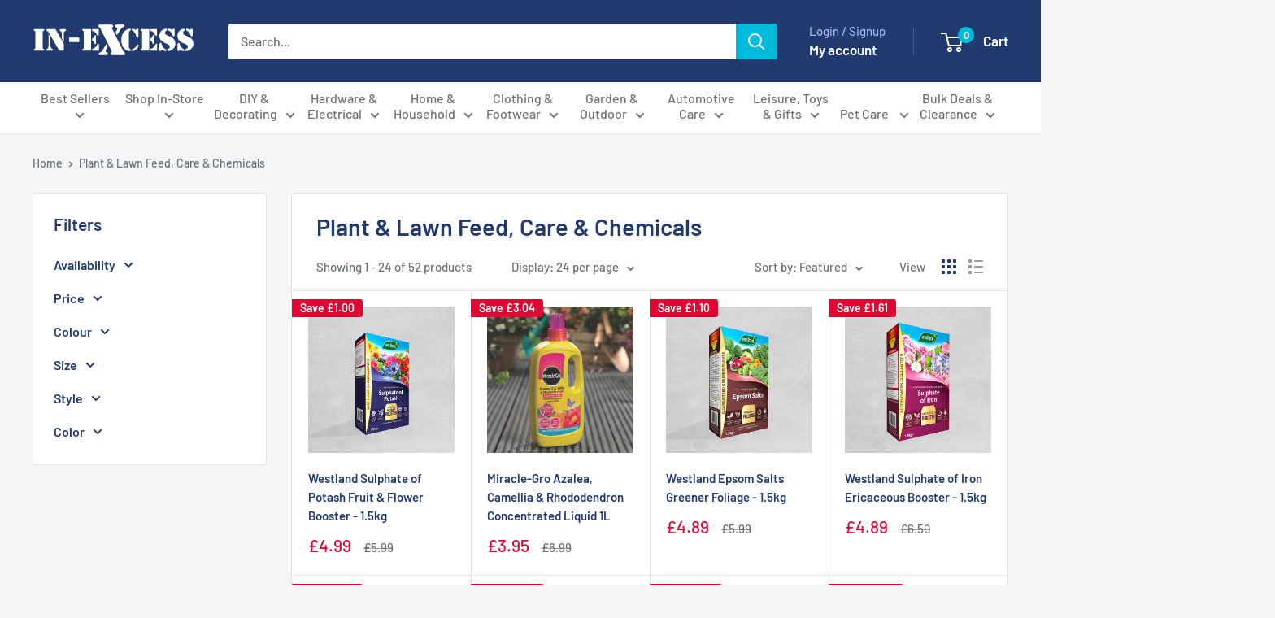

--- FILE ---
content_type: text/html; charset=utf-8
request_url: https://www.in-excess.com/collections/garden-chemicals
body_size: 51427
content:
<!doctype html>

<html class="no-js" lang="en">
  <head>
    <meta charset="utf-8">
    <meta name="viewport" content="width=device-width, initial-scale=1.0, height=device-height, minimum-scale=1.0, maximum-scale=1.0">
    <meta name="theme-color" content="#00badb">

    <title>Plant &amp; Lawn Feed, Care &amp; Chemicals</title><link rel="canonical" href="https://www.in-excess.com/collections/garden-chemicals"><link rel="shortcut icon" href="//www.in-excess.com/cdn/shop/files/favicon_96x96.jpg?v=1707390334" type="image/png"><link rel="preload" as="style" href="//www.in-excess.com/cdn/shop/t/28/assets/theme.css?v=113539033430522321381708617244">
    <link rel="preload" as="script" href="//www.in-excess.com/cdn/shop/t/28/assets/theme.js?v=100826050309035837771708434291">
    <link rel="preconnect" href="https://cdn.shopify.com">
    <link rel="preconnect" href="https://fonts.shopifycdn.com">
    <link rel="dns-prefetch" href="https://productreviews.shopifycdn.com">
    <link rel="dns-prefetch" href="https://ajax.googleapis.com">
    <link rel="dns-prefetch" href="https://maps.googleapis.com">
    <link rel="dns-prefetch" href="https://maps.gstatic.com">

    <meta property="og:type" content="website">
  <meta property="og:title" content="Plant &amp; Lawn Feed, Care &amp; Chemicals">
  <meta property="og:image" content="http://www.in-excess.com/cdn/shop/files/6N6A0360b.jpg?v=1735033189">
  <meta property="og:image:secure_url" content="https://www.in-excess.com/cdn/shop/files/6N6A0360b.jpg?v=1735033189">
  <meta property="og:image:width" content="1100">
  <meta property="og:image:height" content="1100"><meta property="og:url" content="https://www.in-excess.com/collections/garden-chemicals">
<meta property="og:site_name" content="In-Excess Direct"><meta name="twitter:card" content="summary"><meta name="twitter:title" content="Plant & Lawn Feed, Care & Chemicals">
  <meta name="twitter:description" content="">
  <meta name="twitter:image" content="https://www.in-excess.com/cdn/shop/files/6N6A0360b_600x600_crop_center.jpg?v=1735033189">
    <link rel="preload" href="//www.in-excess.com/cdn/fonts/barlow/barlow_n6.329f582a81f63f125e63c20a5a80ae9477df68e1.woff2" as="font" type="font/woff2" crossorigin><link rel="preload" href="//www.in-excess.com/cdn/fonts/barlow/barlow_n5.a193a1990790eba0cc5cca569d23799830e90f07.woff2" as="font" type="font/woff2" crossorigin><style>
  @font-face {
  font-family: Barlow;
  font-weight: 600;
  font-style: normal;
  font-display: swap;
  src: url("//www.in-excess.com/cdn/fonts/barlow/barlow_n6.329f582a81f63f125e63c20a5a80ae9477df68e1.woff2") format("woff2"),
       url("//www.in-excess.com/cdn/fonts/barlow/barlow_n6.0163402e36247bcb8b02716880d0b39568412e9e.woff") format("woff");
}

  @font-face {
  font-family: Barlow;
  font-weight: 500;
  font-style: normal;
  font-display: swap;
  src: url("//www.in-excess.com/cdn/fonts/barlow/barlow_n5.a193a1990790eba0cc5cca569d23799830e90f07.woff2") format("woff2"),
       url("//www.in-excess.com/cdn/fonts/barlow/barlow_n5.ae31c82169b1dc0715609b8cc6a610b917808358.woff") format("woff");
}

@font-face {
  font-family: Barlow;
  font-weight: 600;
  font-style: normal;
  font-display: swap;
  src: url("//www.in-excess.com/cdn/fonts/barlow/barlow_n6.329f582a81f63f125e63c20a5a80ae9477df68e1.woff2") format("woff2"),
       url("//www.in-excess.com/cdn/fonts/barlow/barlow_n6.0163402e36247bcb8b02716880d0b39568412e9e.woff") format("woff");
}

@font-face {
  font-family: Barlow;
  font-weight: 600;
  font-style: italic;
  font-display: swap;
  src: url("//www.in-excess.com/cdn/fonts/barlow/barlow_i6.5a22bd20fb27bad4d7674cc6e666fb9c77d813bb.woff2") format("woff2"),
       url("//www.in-excess.com/cdn/fonts/barlow/barlow_i6.1c8787fcb59f3add01a87f21b38c7ef797e3b3a1.woff") format("woff");
}


  @font-face {
  font-family: Barlow;
  font-weight: 700;
  font-style: normal;
  font-display: swap;
  src: url("//www.in-excess.com/cdn/fonts/barlow/barlow_n7.691d1d11f150e857dcbc1c10ef03d825bc378d81.woff2") format("woff2"),
       url("//www.in-excess.com/cdn/fonts/barlow/barlow_n7.4fdbb1cb7da0e2c2f88492243ffa2b4f91924840.woff") format("woff");
}

  @font-face {
  font-family: Barlow;
  font-weight: 500;
  font-style: italic;
  font-display: swap;
  src: url("//www.in-excess.com/cdn/fonts/barlow/barlow_i5.714d58286997b65cd479af615cfa9bb0a117a573.woff2") format("woff2"),
       url("//www.in-excess.com/cdn/fonts/barlow/barlow_i5.0120f77e6447d3b5df4bbec8ad8c2d029d87fb21.woff") format("woff");
}

  @font-face {
  font-family: Barlow;
  font-weight: 700;
  font-style: italic;
  font-display: swap;
  src: url("//www.in-excess.com/cdn/fonts/barlow/barlow_i7.50e19d6cc2ba5146fa437a5a7443c76d5d730103.woff2") format("woff2"),
       url("//www.in-excess.com/cdn/fonts/barlow/barlow_i7.47e9f98f1b094d912e6fd631cc3fe93d9f40964f.woff") format("woff");
}


  :root {
    --default-text-font-size : 15px;
    --base-text-font-size    : 16px;
    --heading-font-family    : Barlow, sans-serif;
    --heading-font-weight    : 600;
    --heading-font-style     : normal;
    --text-font-family       : Barlow, sans-serif;
    --text-font-weight       : 500;
    --text-font-style        : normal;
    --text-font-bolder-weight: 600;
    --text-link-decoration   : underline;

    --text-color               : #677279;
    --text-color-rgb           : 103, 114, 121;
    --heading-color            : #213a70;
    --border-color             : #e1e3e4;
    --border-color-rgb         : 225, 227, 228;
    --form-border-color        : #d4d6d8;
    --accent-color             : #00badb;
    --accent-color-rgb         : 0, 186, 219;
    --link-color               : #00badb;
    --link-color-hover         : #00798e;
    --background               : #f3f5f6;
    --secondary-background     : #ffffff;
    --secondary-background-rgb : 255, 255, 255;
    --accent-background        : rgba(0, 186, 219, 0.08);

    --input-background: #ffffff;

    --error-color       : #e20632;
    --error-background  : rgba(226, 6, 50, 0.07);
    --success-color     : #00aa00;
    --success-background: rgba(0, 170, 0, 0.11);

    --primary-button-background      : #00badb;
    --primary-button-background-rgb  : 0, 186, 219;
    --primary-button-text-color      : #ffffff;
    --secondary-button-background    : #1e2d7d;
    --secondary-button-background-rgb: 30, 45, 125;
    --secondary-button-text-color    : #ffffff;

    --header-background      : #213a70;
    --header-text-color      : #ffffff;
    --header-light-text-color: #a3afef;
    --header-border-color    : rgba(163, 175, 239, 0.3);
    --header-accent-color    : #00badb;

    --footer-background-color:    #f3f5f6;
    --footer-heading-text-color:  #1e2d7d;
    --footer-body-text-color:     #677279;
    --footer-body-text-color-rgb: 103, 114, 121;
    --footer-accent-color:        #00badb;
    --footer-accent-color-rgb:    0, 186, 219;
    --footer-border:              1px solid var(--border-color);
    
    --flickity-arrow-color: #abb1b4;--product-on-sale-accent           : #e20632;
    --product-on-sale-accent-rgb       : 226, 6, 50;
    --product-on-sale-color            : #ffffff;
    --product-in-stock-color           : #008a00;
    --product-low-stock-color          : #e20632;
    --product-sold-out-color           : #8a9297;
    --product-custom-label-1-background: #008a00;
    --product-custom-label-1-color     : #ffffff;
    --product-custom-label-2-background: #00a500;
    --product-custom-label-2-color     : #ffffff;
    --product-review-star-color        : #ffbd00;

    --mobile-container-gutter : 20px;
    --desktop-container-gutter: 40px;

    /* Shopify related variables */
    --payment-terms-background-color: #f3f5f6;
  }
</style>

<script>
  // IE11 does not have support for CSS variables, so we have to polyfill them
  if (!(((window || {}).CSS || {}).supports && window.CSS.supports('(--a: 0)'))) {
    const script = document.createElement('script');
    script.type = 'text/javascript';
    script.src = 'https://cdn.jsdelivr.net/npm/css-vars-ponyfill@2';
    script.onload = function() {
      cssVars({});
    };

    document.getElementsByTagName('head')[0].appendChild(script);
  }
</script>


    <script>window.performance && window.performance.mark && window.performance.mark('shopify.content_for_header.start');</script><meta name="google-site-verification" content="O3EwJS9-5-b4hEsWI0LzNAiivbUifiI2Xxu0-wzO8rc">
<meta id="shopify-digital-wallet" name="shopify-digital-wallet" content="/8992174/digital_wallets/dialog">
<meta name="shopify-checkout-api-token" content="01bc449ee4d7a5ca94eb18c017d3b375">
<meta id="in-context-paypal-metadata" data-shop-id="8992174" data-venmo-supported="false" data-environment="production" data-locale="en_US" data-paypal-v4="true" data-currency="GBP">
<link rel="alternate" type="application/atom+xml" title="Feed" href="/collections/garden-chemicals.atom" />
<link rel="next" href="/collections/garden-chemicals?page=2">
<link rel="alternate" type="application/json+oembed" href="https://www.in-excess.com/collections/garden-chemicals.oembed">
<script async="async" src="/checkouts/internal/preloads.js?locale=en-GB"></script>
<link rel="preconnect" href="https://shop.app" crossorigin="anonymous">
<script async="async" src="https://shop.app/checkouts/internal/preloads.js?locale=en-GB&shop_id=8992174" crossorigin="anonymous"></script>
<script id="apple-pay-shop-capabilities" type="application/json">{"shopId":8992174,"countryCode":"GB","currencyCode":"GBP","merchantCapabilities":["supports3DS"],"merchantId":"gid:\/\/shopify\/Shop\/8992174","merchantName":"In-Excess Direct","requiredBillingContactFields":["postalAddress","email","phone"],"requiredShippingContactFields":["postalAddress","email","phone"],"shippingType":"shipping","supportedNetworks":["visa","maestro","masterCard","amex","discover","elo"],"total":{"type":"pending","label":"In-Excess Direct","amount":"1.00"},"shopifyPaymentsEnabled":true,"supportsSubscriptions":true}</script>
<script id="shopify-features" type="application/json">{"accessToken":"01bc449ee4d7a5ca94eb18c017d3b375","betas":["rich-media-storefront-analytics"],"domain":"www.in-excess.com","predictiveSearch":true,"shopId":8992174,"locale":"en"}</script>
<script>var Shopify = Shopify || {};
Shopify.shop = "in-excess-direct.myshopify.com";
Shopify.locale = "en";
Shopify.currency = {"active":"GBP","rate":"1.0"};
Shopify.country = "GB";
Shopify.theme = {"name":"Warehouse","id":164897718556,"schema_name":"Warehouse","schema_version":"5.1.0","theme_store_id":871,"role":"main"};
Shopify.theme.handle = "null";
Shopify.theme.style = {"id":null,"handle":null};
Shopify.cdnHost = "www.in-excess.com/cdn";
Shopify.routes = Shopify.routes || {};
Shopify.routes.root = "/";</script>
<script type="module">!function(o){(o.Shopify=o.Shopify||{}).modules=!0}(window);</script>
<script>!function(o){function n(){var o=[];function n(){o.push(Array.prototype.slice.apply(arguments))}return n.q=o,n}var t=o.Shopify=o.Shopify||{};t.loadFeatures=n(),t.autoloadFeatures=n()}(window);</script>
<script>
  window.ShopifyPay = window.ShopifyPay || {};
  window.ShopifyPay.apiHost = "shop.app\/pay";
  window.ShopifyPay.redirectState = null;
</script>
<script id="shop-js-analytics" type="application/json">{"pageType":"collection"}</script>
<script defer="defer" async type="module" src="//www.in-excess.com/cdn/shopifycloud/shop-js/modules/v2/client.init-shop-cart-sync_WVOgQShq.en.esm.js"></script>
<script defer="defer" async type="module" src="//www.in-excess.com/cdn/shopifycloud/shop-js/modules/v2/chunk.common_C_13GLB1.esm.js"></script>
<script defer="defer" async type="module" src="//www.in-excess.com/cdn/shopifycloud/shop-js/modules/v2/chunk.modal_CLfMGd0m.esm.js"></script>
<script type="module">
  await import("//www.in-excess.com/cdn/shopifycloud/shop-js/modules/v2/client.init-shop-cart-sync_WVOgQShq.en.esm.js");
await import("//www.in-excess.com/cdn/shopifycloud/shop-js/modules/v2/chunk.common_C_13GLB1.esm.js");
await import("//www.in-excess.com/cdn/shopifycloud/shop-js/modules/v2/chunk.modal_CLfMGd0m.esm.js");

  window.Shopify.SignInWithShop?.initShopCartSync?.({"fedCMEnabled":true,"windoidEnabled":true});

</script>
<script>
  window.Shopify = window.Shopify || {};
  if (!window.Shopify.featureAssets) window.Shopify.featureAssets = {};
  window.Shopify.featureAssets['shop-js'] = {"shop-cart-sync":["modules/v2/client.shop-cart-sync_DuR37GeY.en.esm.js","modules/v2/chunk.common_C_13GLB1.esm.js","modules/v2/chunk.modal_CLfMGd0m.esm.js"],"init-fed-cm":["modules/v2/client.init-fed-cm_BucUoe6W.en.esm.js","modules/v2/chunk.common_C_13GLB1.esm.js","modules/v2/chunk.modal_CLfMGd0m.esm.js"],"shop-toast-manager":["modules/v2/client.shop-toast-manager_B0JfrpKj.en.esm.js","modules/v2/chunk.common_C_13GLB1.esm.js","modules/v2/chunk.modal_CLfMGd0m.esm.js"],"init-shop-cart-sync":["modules/v2/client.init-shop-cart-sync_WVOgQShq.en.esm.js","modules/v2/chunk.common_C_13GLB1.esm.js","modules/v2/chunk.modal_CLfMGd0m.esm.js"],"shop-button":["modules/v2/client.shop-button_B_U3bv27.en.esm.js","modules/v2/chunk.common_C_13GLB1.esm.js","modules/v2/chunk.modal_CLfMGd0m.esm.js"],"init-windoid":["modules/v2/client.init-windoid_DuP9q_di.en.esm.js","modules/v2/chunk.common_C_13GLB1.esm.js","modules/v2/chunk.modal_CLfMGd0m.esm.js"],"shop-cash-offers":["modules/v2/client.shop-cash-offers_BmULhtno.en.esm.js","modules/v2/chunk.common_C_13GLB1.esm.js","modules/v2/chunk.modal_CLfMGd0m.esm.js"],"pay-button":["modules/v2/client.pay-button_CrPSEbOK.en.esm.js","modules/v2/chunk.common_C_13GLB1.esm.js","modules/v2/chunk.modal_CLfMGd0m.esm.js"],"init-customer-accounts":["modules/v2/client.init-customer-accounts_jNk9cPYQ.en.esm.js","modules/v2/client.shop-login-button_DJ5ldayH.en.esm.js","modules/v2/chunk.common_C_13GLB1.esm.js","modules/v2/chunk.modal_CLfMGd0m.esm.js"],"avatar":["modules/v2/client.avatar_BTnouDA3.en.esm.js"],"checkout-modal":["modules/v2/client.checkout-modal_pBPyh9w8.en.esm.js","modules/v2/chunk.common_C_13GLB1.esm.js","modules/v2/chunk.modal_CLfMGd0m.esm.js"],"init-shop-for-new-customer-accounts":["modules/v2/client.init-shop-for-new-customer-accounts_BUoCy7a5.en.esm.js","modules/v2/client.shop-login-button_DJ5ldayH.en.esm.js","modules/v2/chunk.common_C_13GLB1.esm.js","modules/v2/chunk.modal_CLfMGd0m.esm.js"],"init-customer-accounts-sign-up":["modules/v2/client.init-customer-accounts-sign-up_CnczCz9H.en.esm.js","modules/v2/client.shop-login-button_DJ5ldayH.en.esm.js","modules/v2/chunk.common_C_13GLB1.esm.js","modules/v2/chunk.modal_CLfMGd0m.esm.js"],"init-shop-email-lookup-coordinator":["modules/v2/client.init-shop-email-lookup-coordinator_CzjY5t9o.en.esm.js","modules/v2/chunk.common_C_13GLB1.esm.js","modules/v2/chunk.modal_CLfMGd0m.esm.js"],"shop-follow-button":["modules/v2/client.shop-follow-button_CsYC63q7.en.esm.js","modules/v2/chunk.common_C_13GLB1.esm.js","modules/v2/chunk.modal_CLfMGd0m.esm.js"],"shop-login-button":["modules/v2/client.shop-login-button_DJ5ldayH.en.esm.js","modules/v2/chunk.common_C_13GLB1.esm.js","modules/v2/chunk.modal_CLfMGd0m.esm.js"],"shop-login":["modules/v2/client.shop-login_B9ccPdmx.en.esm.js","modules/v2/chunk.common_C_13GLB1.esm.js","modules/v2/chunk.modal_CLfMGd0m.esm.js"],"lead-capture":["modules/v2/client.lead-capture_D0K_KgYb.en.esm.js","modules/v2/chunk.common_C_13GLB1.esm.js","modules/v2/chunk.modal_CLfMGd0m.esm.js"],"payment-terms":["modules/v2/client.payment-terms_BWmiNN46.en.esm.js","modules/v2/chunk.common_C_13GLB1.esm.js","modules/v2/chunk.modal_CLfMGd0m.esm.js"]};
</script>
<script>(function() {
  var isLoaded = false;
  function asyncLoad() {
    if (isLoaded) return;
    isLoaded = true;
    var urls = ["https:\/\/chimpstatic.com\/mcjs-connected\/js\/users\/ebcb2d60e7414ad42d8d5b587\/33926685e920ddde92f13d3d8.js?shop=in-excess-direct.myshopify.com","https:\/\/av.good-apps.co\/storage\/js\/good_apps_timer-in-excess-direct.myshopify.com.js?ver=52\u0026shop=in-excess-direct.myshopify.com"];
    for (var i = 0; i < urls.length; i++) {
      var s = document.createElement('script');
      s.type = 'text/javascript';
      s.async = true;
      s.src = urls[i];
      var x = document.getElementsByTagName('script')[0];
      x.parentNode.insertBefore(s, x);
    }
  };
  if(window.attachEvent) {
    window.attachEvent('onload', asyncLoad);
  } else {
    window.addEventListener('load', asyncLoad, false);
  }
})();</script>
<script id="__st">var __st={"a":8992174,"offset":0,"reqid":"dd20f6ec-30ff-4a4a-8e36-569561be679d-1769535945","pageurl":"www.in-excess.com\/collections\/garden-chemicals","u":"6422d8548a3c","p":"collection","rtyp":"collection","rid":589889550};</script>
<script>window.ShopifyPaypalV4VisibilityTracking = true;</script>
<script id="captcha-bootstrap">!function(){'use strict';const t='contact',e='account',n='new_comment',o=[[t,t],['blogs',n],['comments',n],[t,'customer']],c=[[e,'customer_login'],[e,'guest_login'],[e,'recover_customer_password'],[e,'create_customer']],r=t=>t.map((([t,e])=>`form[action*='/${t}']:not([data-nocaptcha='true']) input[name='form_type'][value='${e}']`)).join(','),a=t=>()=>t?[...document.querySelectorAll(t)].map((t=>t.form)):[];function s(){const t=[...o],e=r(t);return a(e)}const i='password',u='form_key',d=['recaptcha-v3-token','g-recaptcha-response','h-captcha-response',i],f=()=>{try{return window.sessionStorage}catch{return}},m='__shopify_v',_=t=>t.elements[u];function p(t,e,n=!1){try{const o=window.sessionStorage,c=JSON.parse(o.getItem(e)),{data:r}=function(t){const{data:e,action:n}=t;return t[m]||n?{data:e,action:n}:{data:t,action:n}}(c);for(const[e,n]of Object.entries(r))t.elements[e]&&(t.elements[e].value=n);n&&o.removeItem(e)}catch(o){console.error('form repopulation failed',{error:o})}}const l='form_type',E='cptcha';function T(t){t.dataset[E]=!0}const w=window,h=w.document,L='Shopify',v='ce_forms',y='captcha';let A=!1;((t,e)=>{const n=(g='f06e6c50-85a8-45c8-87d0-21a2b65856fe',I='https://cdn.shopify.com/shopifycloud/storefront-forms-hcaptcha/ce_storefront_forms_captcha_hcaptcha.v1.5.2.iife.js',D={infoText:'Protected by hCaptcha',privacyText:'Privacy',termsText:'Terms'},(t,e,n)=>{const o=w[L][v],c=o.bindForm;if(c)return c(t,g,e,D).then(n);var r;o.q.push([[t,g,e,D],n]),r=I,A||(h.body.append(Object.assign(h.createElement('script'),{id:'captcha-provider',async:!0,src:r})),A=!0)});var g,I,D;w[L]=w[L]||{},w[L][v]=w[L][v]||{},w[L][v].q=[],w[L][y]=w[L][y]||{},w[L][y].protect=function(t,e){n(t,void 0,e),T(t)},Object.freeze(w[L][y]),function(t,e,n,w,h,L){const[v,y,A,g]=function(t,e,n){const i=e?o:[],u=t?c:[],d=[...i,...u],f=r(d),m=r(i),_=r(d.filter((([t,e])=>n.includes(e))));return[a(f),a(m),a(_),s()]}(w,h,L),I=t=>{const e=t.target;return e instanceof HTMLFormElement?e:e&&e.form},D=t=>v().includes(t);t.addEventListener('submit',(t=>{const e=I(t);if(!e)return;const n=D(e)&&!e.dataset.hcaptchaBound&&!e.dataset.recaptchaBound,o=_(e),c=g().includes(e)&&(!o||!o.value);(n||c)&&t.preventDefault(),c&&!n&&(function(t){try{if(!f())return;!function(t){const e=f();if(!e)return;const n=_(t);if(!n)return;const o=n.value;o&&e.removeItem(o)}(t);const e=Array.from(Array(32),(()=>Math.random().toString(36)[2])).join('');!function(t,e){_(t)||t.append(Object.assign(document.createElement('input'),{type:'hidden',name:u})),t.elements[u].value=e}(t,e),function(t,e){const n=f();if(!n)return;const o=[...t.querySelectorAll(`input[type='${i}']`)].map((({name:t})=>t)),c=[...d,...o],r={};for(const[a,s]of new FormData(t).entries())c.includes(a)||(r[a]=s);n.setItem(e,JSON.stringify({[m]:1,action:t.action,data:r}))}(t,e)}catch(e){console.error('failed to persist form',e)}}(e),e.submit())}));const S=(t,e)=>{t&&!t.dataset[E]&&(n(t,e.some((e=>e===t))),T(t))};for(const o of['focusin','change'])t.addEventListener(o,(t=>{const e=I(t);D(e)&&S(e,y())}));const B=e.get('form_key'),M=e.get(l),P=B&&M;t.addEventListener('DOMContentLoaded',(()=>{const t=y();if(P)for(const e of t)e.elements[l].value===M&&p(e,B);[...new Set([...A(),...v().filter((t=>'true'===t.dataset.shopifyCaptcha))])].forEach((e=>S(e,t)))}))}(h,new URLSearchParams(w.location.search),n,t,e,['guest_login'])})(!0,!0)}();</script>
<script integrity="sha256-4kQ18oKyAcykRKYeNunJcIwy7WH5gtpwJnB7kiuLZ1E=" data-source-attribution="shopify.loadfeatures" defer="defer" src="//www.in-excess.com/cdn/shopifycloud/storefront/assets/storefront/load_feature-a0a9edcb.js" crossorigin="anonymous"></script>
<script crossorigin="anonymous" defer="defer" src="//www.in-excess.com/cdn/shopifycloud/storefront/assets/shopify_pay/storefront-65b4c6d7.js?v=20250812"></script>
<script data-source-attribution="shopify.dynamic_checkout.dynamic.init">var Shopify=Shopify||{};Shopify.PaymentButton=Shopify.PaymentButton||{isStorefrontPortableWallets:!0,init:function(){window.Shopify.PaymentButton.init=function(){};var t=document.createElement("script");t.src="https://www.in-excess.com/cdn/shopifycloud/portable-wallets/latest/portable-wallets.en.js",t.type="module",document.head.appendChild(t)}};
</script>
<script data-source-attribution="shopify.dynamic_checkout.buyer_consent">
  function portableWalletsHideBuyerConsent(e){var t=document.getElementById("shopify-buyer-consent"),n=document.getElementById("shopify-subscription-policy-button");t&&n&&(t.classList.add("hidden"),t.setAttribute("aria-hidden","true"),n.removeEventListener("click",e))}function portableWalletsShowBuyerConsent(e){var t=document.getElementById("shopify-buyer-consent"),n=document.getElementById("shopify-subscription-policy-button");t&&n&&(t.classList.remove("hidden"),t.removeAttribute("aria-hidden"),n.addEventListener("click",e))}window.Shopify?.PaymentButton&&(window.Shopify.PaymentButton.hideBuyerConsent=portableWalletsHideBuyerConsent,window.Shopify.PaymentButton.showBuyerConsent=portableWalletsShowBuyerConsent);
</script>
<script data-source-attribution="shopify.dynamic_checkout.cart.bootstrap">document.addEventListener("DOMContentLoaded",(function(){function t(){return document.querySelector("shopify-accelerated-checkout-cart, shopify-accelerated-checkout")}if(t())Shopify.PaymentButton.init();else{new MutationObserver((function(e,n){t()&&(Shopify.PaymentButton.init(),n.disconnect())})).observe(document.body,{childList:!0,subtree:!0})}}));
</script>
<script id='scb4127' type='text/javascript' async='' src='https://www.in-excess.com/cdn/shopifycloud/privacy-banner/storefront-banner.js'></script><link id="shopify-accelerated-checkout-styles" rel="stylesheet" media="screen" href="https://www.in-excess.com/cdn/shopifycloud/portable-wallets/latest/accelerated-checkout-backwards-compat.css" crossorigin="anonymous">
<style id="shopify-accelerated-checkout-cart">
        #shopify-buyer-consent {
  margin-top: 1em;
  display: inline-block;
  width: 100%;
}

#shopify-buyer-consent.hidden {
  display: none;
}

#shopify-subscription-policy-button {
  background: none;
  border: none;
  padding: 0;
  text-decoration: underline;
  font-size: inherit;
  cursor: pointer;
}

#shopify-subscription-policy-button::before {
  box-shadow: none;
}

      </style>

<script>window.performance && window.performance.mark && window.performance.mark('shopify.content_for_header.end');</script>

    <link rel="stylesheet" href="//www.in-excess.com/cdn/shop/t/28/assets/theme.css?v=113539033430522321381708617244">

    


  <script type="application/ld+json">
  {
    "@context": "https://schema.org",
    "@type": "BreadcrumbList",
  "itemListElement": [{
      "@type": "ListItem",
      "position": 1,
      "name": "Home",
      "item": "https://www.in-excess.com"
    },{
          "@type": "ListItem",
          "position": 2,
          "name": "Plant \u0026 Lawn Feed, Care \u0026 Chemicals",
          "item": "https://www.in-excess.com/collections/garden-chemicals"
        }]
  }
  </script>



    <script>
      // This allows to expose several variables to the global scope, to be used in scripts
      window.theme = {
        pageType: "collection",
        cartCount: 0,
        moneyFormat: "£{{amount}}",
        moneyWithCurrencyFormat: "£{{amount}} GBP",
        currencyCodeEnabled: false,
        showDiscount: true,
        discountMode: "saving",
        cartType: "drawer"
      };

      window.routes = {
        rootUrl: "\/",
        rootUrlWithoutSlash: '',
        cartUrl: "\/cart",
        cartAddUrl: "\/cart\/add",
        cartChangeUrl: "\/cart\/change",
        searchUrl: "\/search",
        productRecommendationsUrl: "\/recommendations\/products"
      };

      window.languages = {
        productRegularPrice: "Regular price",
        productSalePrice: "Sale price",
        collectionOnSaleLabel: "Save {{savings}}",
        productFormUnavailable: "Unavailable",
        productFormAddToCart: "Add to cart",
        productFormPreOrder: "Pre-order",
        productFormSoldOut: "Sold out",
        productAdded: "Product has been added to your cart",
        productAddedShort: "Added!",
        shippingEstimatorNoResults: "No shipping could be found for your address.",
        shippingEstimatorOneResult: "There is one shipping rate for your address:",
        shippingEstimatorMultipleResults: "There are {{count}} shipping rates for your address:",
        shippingEstimatorErrors: "There are some errors:"
      };

      document.documentElement.className = document.documentElement.className.replace('no-js', 'js');
    </script><script src="//www.in-excess.com/cdn/shop/t/28/assets/theme.js?v=100826050309035837771708434291" defer></script>
    <script src="//www.in-excess.com/cdn/shop/t/28/assets/custom.js?v=102476495355921946141708434291" defer></script><script>
        (function () {
          window.onpageshow = function() {
            // We force re-freshing the cart content onpageshow, as most browsers will serve a cache copy when hitting the
            // back button, which cause staled data
            document.documentElement.dispatchEvent(new CustomEvent('cart:refresh', {
              bubbles: true,
              detail: {scrollToTop: false}
            }));
          };
        })();
      </script><script>window.is_hulkpo_installed=false</script><!-- BEGIN app block: shopify://apps/hulk-discounts/blocks/app-embed/25745434-52e7-4378-88f1-890df18a0110 --><!-- BEGIN app snippet: hulkapps_volume_discount -->
    <script>
      var is_po = false
      if(window.hulkapps != undefined && window.hulkapps != '' ){
        var is_po = window.hulkapps.is_product_option
      }
      
        window.hulkapps = {
          shop_slug: "in-excess-direct",
          store_id: "in-excess-direct.myshopify.com",
          money_format: "£{{amount}}",
          cart: null,
          product: null,
          product_collections: null,
          product_variants: null,
          is_volume_discount: true,
          is_product_option: is_po,
          product_id: null,
          page_type: null,
          po_url: "https://productoption.hulkapps.com",
          vd_url: "https://volumediscount.hulkapps.com",
          vd_proxy_url: "https://www.in-excess.com",
          customer: null
        }
        

        window.hulkapps.page_type = "cart";
        window.hulkapps.cart = {"note":null,"attributes":{},"original_total_price":0,"total_price":0,"total_discount":0,"total_weight":0.0,"item_count":0,"items":[],"requires_shipping":false,"currency":"GBP","items_subtotal_price":0,"cart_level_discount_applications":[],"checkout_charge_amount":0}
        if (typeof window.hulkapps.cart.items == "object") {
          for (var i=0; i<window.hulkapps.cart.items.length; i++) {
            ["sku", "grams", "vendor", "url", "image", "handle", "requires_shipping", "product_type", "product_description"].map(function(a) {
              delete window.hulkapps.cart.items[i][a]
            })
          }
        }
        window.hulkapps.cart_collections = {}
        window.hulkapps.product_tags = {}
        

      

    </script><!-- END app snippet --><!-- END app block --><!-- BEGIN app block: shopify://apps/hulk-form-builder/blocks/app-embed/b6b8dd14-356b-4725-a4ed-77232212b3c3 --><!-- BEGIN app snippet: hulkapps-formbuilder-theme-ext --><script type="text/javascript">
  
  if (typeof window.formbuilder_customer != "object") {
        window.formbuilder_customer = {}
  }

  window.hulkFormBuilder = {
    form_data: {},
    shop_data: {"shop_YMuI2pRlJkmm2juObDZPEw":{"shop_uuid":"YMuI2pRlJkmm2juObDZPEw","shop_timezone":"Europe\/London","shop_id":106755,"shop_is_after_submit_enabled":true,"shop_shopify_plan":"Shopify","shop_shopify_domain":"in-excess-direct.myshopify.com","shop_created_at":"2024-05-08T09:16:50.088-05:00","is_skip_metafield":false,"shop_deleted":false,"shop_disabled":false}},
    settings_data: {"shop_settings":{"shop_customise_msgs":[],"default_customise_msgs":{"is_required":"is required","thank_you":"Thank you! The form was submitted successfully.","processing":"Processing...","valid_data":"Please provide valid data","valid_email":"Provide valid email format","valid_tags":"HTML Tags are not allowed","valid_phone":"Provide valid phone number","valid_captcha":"Please provide valid captcha response","valid_url":"Provide valid URL","only_number_alloud":"Provide valid number in","number_less":"must be less than","number_more":"must be more than","image_must_less":"Image must be less than 20MB","image_number":"Images allowed","image_extension":"Invalid extension! Please provide image file","error_image_upload":"Error in image upload. Please try again.","error_file_upload":"Error in file upload. Please try again.","your_response":"Your response","error_form_submit":"Error occur.Please try again after sometime.","email_submitted":"Form with this email is already submitted","invalid_email_by_zerobounce":"The email address you entered appears to be invalid. Please check it and try again.","download_file":"Download file","card_details_invalid":"Your card details are invalid","card_details":"Card details","please_enter_card_details":"Please enter card details","card_number":"Card number","exp_mm":"Exp MM","exp_yy":"Exp YY","crd_cvc":"CVV","payment_value":"Payment amount","please_enter_payment_amount":"Please enter payment amount","address1":"Address line 1","address2":"Address line 2","city":"City","province":"Province","zipcode":"Zip code","country":"Country","blocked_domain":"This form does not accept addresses from","file_must_less":"File must be less than 20MB","file_extension":"Invalid extension! Please provide file","only_file_number_alloud":"files allowed","previous":"Previous","next":"Next","must_have_a_input":"Please enter at least one field.","please_enter_required_data":"Please enter required data","atleast_one_special_char":"Include at least one special character","atleast_one_lowercase_char":"Include at least one lowercase character","atleast_one_uppercase_char":"Include at least one uppercase character","atleast_one_number":"Include at least one number","must_have_8_chars":"Must have 8 characters long","be_between_8_and_12_chars":"Be between 8 and 12 characters long","please_select":"Please Select","phone_submitted":"Form with this phone number is already submitted","user_res_parse_error":"Error while submitting the form","valid_same_values":"values must be same","product_choice_clear_selection":"Clear Selection","picture_choice_clear_selection":"Clear Selection","remove_all_for_file_image_upload":"Remove All","invalid_file_type_for_image_upload":"You can't upload files of this type.","invalid_file_type_for_signature_upload":"You can't upload files of this type.","max_files_exceeded_for_file_upload":"You can not upload any more files.","max_files_exceeded_for_image_upload":"You can not upload any more files.","file_already_exist":"File already uploaded","max_limit_exceed":"You have added the maximum number of text fields.","cancel_upload_for_file_upload":"Cancel upload","cancel_upload_for_image_upload":"Cancel upload","cancel_upload_for_signature_upload":"Cancel upload"},"shop_blocked_domains":[]}},
    features_data: {"shop_plan_features":{"shop_plan_features":["unlimited-forms","full-design-customization","export-form-submissions","multiple-recipients-for-form-submissions","multiple-admin-notifications","enable-captcha","unlimited-file-uploads","save-submitted-form-data","set-auto-response-message","conditional-logic","form-banner","save-as-draft-facility","include-user-response-in-admin-email","disable-form-submission","file-upload"]}},
    shop: null,
    shop_id: null,
    plan_features: null,
    validateDoubleQuotes: false,
    assets: {
      extraFunctions: "https://cdn.shopify.com/extensions/019bb5ee-ec40-7527-955d-c1b8751eb060/form-builder-by-hulkapps-50/assets/extra-functions.js",
      extraStyles: "https://cdn.shopify.com/extensions/019bb5ee-ec40-7527-955d-c1b8751eb060/form-builder-by-hulkapps-50/assets/extra-styles.css",
      bootstrapStyles: "https://cdn.shopify.com/extensions/019bb5ee-ec40-7527-955d-c1b8751eb060/form-builder-by-hulkapps-50/assets/theme-app-extension-bootstrap.css"
    },
    translations: {
      htmlTagNotAllowed: "HTML Tags are not allowed",
      sqlQueryNotAllowed: "SQL Queries are not allowed",
      doubleQuoteNotAllowed: "Double quotes are not allowed",
      vorwerkHttpWwwNotAllowed: "The words \u0026#39;http\u0026#39; and \u0026#39;www\u0026#39; are not allowed. Please remove them and try again.",
      maxTextFieldsReached: "You have added the maximum number of text fields.",
      avoidNegativeWords: "Avoid negative words: Don\u0026#39;t use negative words in your contact message.",
      customDesignOnly: "This form is for custom designs requests. For general inquiries please contact our team at info@stagheaddesigns.com",
      zerobounceApiErrorMsg: "We couldn\u0026#39;t verify your email due to a technical issue. Please try again later.",
    }

  }

  

  window.FbThemeAppExtSettingsHash = {}
  
</script><!-- END app snippet --><!-- END app block --><!-- BEGIN app block: shopify://apps/sitemap-noindex-pro-seo/blocks/app-embed/4d815e2c-5af0-46ba-8301-d0f9cf660031 -->
<!-- END app block --><script src="https://cdn.shopify.com/extensions/019b7356-b863-740e-a434-3295b201790d/volumediscount-74/assets/hulkcode.js" type="text/javascript" defer="defer"></script>
<link href="https://cdn.shopify.com/extensions/019b7356-b863-740e-a434-3295b201790d/volumediscount-74/assets/hulkcode.css" rel="stylesheet" type="text/css" media="all">
<script src="https://cdn.shopify.com/extensions/019bb5ee-ec40-7527-955d-c1b8751eb060/form-builder-by-hulkapps-50/assets/form-builder-script.js" type="text/javascript" defer="defer"></script>
<link href="https://monorail-edge.shopifysvc.com" rel="dns-prefetch">
<script>(function(){if ("sendBeacon" in navigator && "performance" in window) {try {var session_token_from_headers = performance.getEntriesByType('navigation')[0].serverTiming.find(x => x.name == '_s').description;} catch {var session_token_from_headers = undefined;}var session_cookie_matches = document.cookie.match(/_shopify_s=([^;]*)/);var session_token_from_cookie = session_cookie_matches && session_cookie_matches.length === 2 ? session_cookie_matches[1] : "";var session_token = session_token_from_headers || session_token_from_cookie || "";function handle_abandonment_event(e) {var entries = performance.getEntries().filter(function(entry) {return /monorail-edge.shopifysvc.com/.test(entry.name);});if (!window.abandonment_tracked && entries.length === 0) {window.abandonment_tracked = true;var currentMs = Date.now();var navigation_start = performance.timing.navigationStart;var payload = {shop_id: 8992174,url: window.location.href,navigation_start,duration: currentMs - navigation_start,session_token,page_type: "collection"};window.navigator.sendBeacon("https://monorail-edge.shopifysvc.com/v1/produce", JSON.stringify({schema_id: "online_store_buyer_site_abandonment/1.1",payload: payload,metadata: {event_created_at_ms: currentMs,event_sent_at_ms: currentMs}}));}}window.addEventListener('pagehide', handle_abandonment_event);}}());</script>
<script id="web-pixels-manager-setup">(function e(e,d,r,n,o){if(void 0===o&&(o={}),!Boolean(null===(a=null===(i=window.Shopify)||void 0===i?void 0:i.analytics)||void 0===a?void 0:a.replayQueue)){var i,a;window.Shopify=window.Shopify||{};var t=window.Shopify;t.analytics=t.analytics||{};var s=t.analytics;s.replayQueue=[],s.publish=function(e,d,r){return s.replayQueue.push([e,d,r]),!0};try{self.performance.mark("wpm:start")}catch(e){}var l=function(){var e={modern:/Edge?\/(1{2}[4-9]|1[2-9]\d|[2-9]\d{2}|\d{4,})\.\d+(\.\d+|)|Firefox\/(1{2}[4-9]|1[2-9]\d|[2-9]\d{2}|\d{4,})\.\d+(\.\d+|)|Chrom(ium|e)\/(9{2}|\d{3,})\.\d+(\.\d+|)|(Maci|X1{2}).+ Version\/(15\.\d+|(1[6-9]|[2-9]\d|\d{3,})\.\d+)([,.]\d+|)( \(\w+\)|)( Mobile\/\w+|) Safari\/|Chrome.+OPR\/(9{2}|\d{3,})\.\d+\.\d+|(CPU[ +]OS|iPhone[ +]OS|CPU[ +]iPhone|CPU IPhone OS|CPU iPad OS)[ +]+(15[._]\d+|(1[6-9]|[2-9]\d|\d{3,})[._]\d+)([._]\d+|)|Android:?[ /-](13[3-9]|1[4-9]\d|[2-9]\d{2}|\d{4,})(\.\d+|)(\.\d+|)|Android.+Firefox\/(13[5-9]|1[4-9]\d|[2-9]\d{2}|\d{4,})\.\d+(\.\d+|)|Android.+Chrom(ium|e)\/(13[3-9]|1[4-9]\d|[2-9]\d{2}|\d{4,})\.\d+(\.\d+|)|SamsungBrowser\/([2-9]\d|\d{3,})\.\d+/,legacy:/Edge?\/(1[6-9]|[2-9]\d|\d{3,})\.\d+(\.\d+|)|Firefox\/(5[4-9]|[6-9]\d|\d{3,})\.\d+(\.\d+|)|Chrom(ium|e)\/(5[1-9]|[6-9]\d|\d{3,})\.\d+(\.\d+|)([\d.]+$|.*Safari\/(?![\d.]+ Edge\/[\d.]+$))|(Maci|X1{2}).+ Version\/(10\.\d+|(1[1-9]|[2-9]\d|\d{3,})\.\d+)([,.]\d+|)( \(\w+\)|)( Mobile\/\w+|) Safari\/|Chrome.+OPR\/(3[89]|[4-9]\d|\d{3,})\.\d+\.\d+|(CPU[ +]OS|iPhone[ +]OS|CPU[ +]iPhone|CPU IPhone OS|CPU iPad OS)[ +]+(10[._]\d+|(1[1-9]|[2-9]\d|\d{3,})[._]\d+)([._]\d+|)|Android:?[ /-](13[3-9]|1[4-9]\d|[2-9]\d{2}|\d{4,})(\.\d+|)(\.\d+|)|Mobile Safari.+OPR\/([89]\d|\d{3,})\.\d+\.\d+|Android.+Firefox\/(13[5-9]|1[4-9]\d|[2-9]\d{2}|\d{4,})\.\d+(\.\d+|)|Android.+Chrom(ium|e)\/(13[3-9]|1[4-9]\d|[2-9]\d{2}|\d{4,})\.\d+(\.\d+|)|Android.+(UC? ?Browser|UCWEB|U3)[ /]?(15\.([5-9]|\d{2,})|(1[6-9]|[2-9]\d|\d{3,})\.\d+)\.\d+|SamsungBrowser\/(5\.\d+|([6-9]|\d{2,})\.\d+)|Android.+MQ{2}Browser\/(14(\.(9|\d{2,})|)|(1[5-9]|[2-9]\d|\d{3,})(\.\d+|))(\.\d+|)|K[Aa][Ii]OS\/(3\.\d+|([4-9]|\d{2,})\.\d+)(\.\d+|)/},d=e.modern,r=e.legacy,n=navigator.userAgent;return n.match(d)?"modern":n.match(r)?"legacy":"unknown"}(),u="modern"===l?"modern":"legacy",c=(null!=n?n:{modern:"",legacy:""})[u],f=function(e){return[e.baseUrl,"/wpm","/b",e.hashVersion,"modern"===e.buildTarget?"m":"l",".js"].join("")}({baseUrl:d,hashVersion:r,buildTarget:u}),m=function(e){var d=e.version,r=e.bundleTarget,n=e.surface,o=e.pageUrl,i=e.monorailEndpoint;return{emit:function(e){var a=e.status,t=e.errorMsg,s=(new Date).getTime(),l=JSON.stringify({metadata:{event_sent_at_ms:s},events:[{schema_id:"web_pixels_manager_load/3.1",payload:{version:d,bundle_target:r,page_url:o,status:a,surface:n,error_msg:t},metadata:{event_created_at_ms:s}}]});if(!i)return console&&console.warn&&console.warn("[Web Pixels Manager] No Monorail endpoint provided, skipping logging."),!1;try{return self.navigator.sendBeacon.bind(self.navigator)(i,l)}catch(e){}var u=new XMLHttpRequest;try{return u.open("POST",i,!0),u.setRequestHeader("Content-Type","text/plain"),u.send(l),!0}catch(e){return console&&console.warn&&console.warn("[Web Pixels Manager] Got an unhandled error while logging to Monorail."),!1}}}}({version:r,bundleTarget:l,surface:e.surface,pageUrl:self.location.href,monorailEndpoint:e.monorailEndpoint});try{o.browserTarget=l,function(e){var d=e.src,r=e.async,n=void 0===r||r,o=e.onload,i=e.onerror,a=e.sri,t=e.scriptDataAttributes,s=void 0===t?{}:t,l=document.createElement("script"),u=document.querySelector("head"),c=document.querySelector("body");if(l.async=n,l.src=d,a&&(l.integrity=a,l.crossOrigin="anonymous"),s)for(var f in s)if(Object.prototype.hasOwnProperty.call(s,f))try{l.dataset[f]=s[f]}catch(e){}if(o&&l.addEventListener("load",o),i&&l.addEventListener("error",i),u)u.appendChild(l);else{if(!c)throw new Error("Did not find a head or body element to append the script");c.appendChild(l)}}({src:f,async:!0,onload:function(){if(!function(){var e,d;return Boolean(null===(d=null===(e=window.Shopify)||void 0===e?void 0:e.analytics)||void 0===d?void 0:d.initialized)}()){var d=window.webPixelsManager.init(e)||void 0;if(d){var r=window.Shopify.analytics;r.replayQueue.forEach((function(e){var r=e[0],n=e[1],o=e[2];d.publishCustomEvent(r,n,o)})),r.replayQueue=[],r.publish=d.publishCustomEvent,r.visitor=d.visitor,r.initialized=!0}}},onerror:function(){return m.emit({status:"failed",errorMsg:"".concat(f," has failed to load")})},sri:function(e){var d=/^sha384-[A-Za-z0-9+/=]+$/;return"string"==typeof e&&d.test(e)}(c)?c:"",scriptDataAttributes:o}),m.emit({status:"loading"})}catch(e){m.emit({status:"failed",errorMsg:(null==e?void 0:e.message)||"Unknown error"})}}})({shopId: 8992174,storefrontBaseUrl: "https://www.in-excess.com",extensionsBaseUrl: "https://extensions.shopifycdn.com/cdn/shopifycloud/web-pixels-manager",monorailEndpoint: "https://monorail-edge.shopifysvc.com/unstable/produce_batch",surface: "storefront-renderer",enabledBetaFlags: ["2dca8a86"],webPixelsConfigList: [{"id":"1399914882","configuration":"{\"pixelCode\":\"CU9MAGJC77U6DO09BSJG\"}","eventPayloadVersion":"v1","runtimeContext":"STRICT","scriptVersion":"22e92c2ad45662f435e4801458fb78cc","type":"APP","apiClientId":4383523,"privacyPurposes":["ANALYTICS","MARKETING","SALE_OF_DATA"],"dataSharingAdjustments":{"protectedCustomerApprovalScopes":["read_customer_address","read_customer_email","read_customer_name","read_customer_personal_data","read_customer_phone"]}},{"id":"690290972","configuration":"{\"config\":\"{\\\"pixel_id\\\":\\\"G-TQDY8GGVH2\\\",\\\"target_country\\\":\\\"GB\\\",\\\"gtag_events\\\":[{\\\"type\\\":\\\"begin_checkout\\\",\\\"action_label\\\":[\\\"G-TQDY8GGVH2\\\",\\\"AW-825385996\\\/ZdXfCJSO8qMDEIzIyYkD\\\"]},{\\\"type\\\":\\\"search\\\",\\\"action_label\\\":[\\\"G-TQDY8GGVH2\\\",\\\"AW-825385996\\\/snySCJeO8qMDEIzIyYkD\\\"]},{\\\"type\\\":\\\"view_item\\\",\\\"action_label\\\":[\\\"G-TQDY8GGVH2\\\",\\\"AW-825385996\\\/S-LuCOGN8qMDEIzIyYkD\\\",\\\"MC-J2Q06643EZ\\\"]},{\\\"type\\\":\\\"purchase\\\",\\\"action_label\\\":[\\\"G-TQDY8GGVH2\\\",\\\"AW-825385996\\\/A243CN6N8qMDEIzIyYkD\\\",\\\"MC-J2Q06643EZ\\\"]},{\\\"type\\\":\\\"page_view\\\",\\\"action_label\\\":[\\\"G-TQDY8GGVH2\\\",\\\"AW-825385996\\\/LljLCNuN8qMDEIzIyYkD\\\",\\\"MC-J2Q06643EZ\\\"]},{\\\"type\\\":\\\"add_payment_info\\\",\\\"action_label\\\":[\\\"G-TQDY8GGVH2\\\",\\\"AW-825385996\\\/ixT9CJqO8qMDEIzIyYkD\\\"]},{\\\"type\\\":\\\"add_to_cart\\\",\\\"action_label\\\":[\\\"G-TQDY8GGVH2\\\",\\\"AW-825385996\\\/InO4CJGO8qMDEIzIyYkD\\\"]}],\\\"enable_monitoring_mode\\\":false}\"}","eventPayloadVersion":"v1","runtimeContext":"OPEN","scriptVersion":"b2a88bafab3e21179ed38636efcd8a93","type":"APP","apiClientId":1780363,"privacyPurposes":[],"dataSharingAdjustments":{"protectedCustomerApprovalScopes":["read_customer_address","read_customer_email","read_customer_name","read_customer_personal_data","read_customer_phone"]}},{"id":"324534556","configuration":"{\"pixel_id\":\"727609396333421\",\"pixel_type\":\"facebook_pixel\"}","eventPayloadVersion":"v1","runtimeContext":"OPEN","scriptVersion":"ca16bc87fe92b6042fbaa3acc2fbdaa6","type":"APP","apiClientId":2329312,"privacyPurposes":["ANALYTICS","MARKETING","SALE_OF_DATA"],"dataSharingAdjustments":{"protectedCustomerApprovalScopes":["read_customer_address","read_customer_email","read_customer_name","read_customer_personal_data","read_customer_phone"]}},{"id":"shopify-app-pixel","configuration":"{}","eventPayloadVersion":"v1","runtimeContext":"STRICT","scriptVersion":"0450","apiClientId":"shopify-pixel","type":"APP","privacyPurposes":["ANALYTICS","MARKETING"]},{"id":"shopify-custom-pixel","eventPayloadVersion":"v1","runtimeContext":"LAX","scriptVersion":"0450","apiClientId":"shopify-pixel","type":"CUSTOM","privacyPurposes":["ANALYTICS","MARKETING"]}],isMerchantRequest: false,initData: {"shop":{"name":"In-Excess Direct","paymentSettings":{"currencyCode":"GBP"},"myshopifyDomain":"in-excess-direct.myshopify.com","countryCode":"GB","storefrontUrl":"https:\/\/www.in-excess.com"},"customer":null,"cart":null,"checkout":null,"productVariants":[],"purchasingCompany":null},},"https://www.in-excess.com/cdn","fcfee988w5aeb613cpc8e4bc33m6693e112",{"modern":"","legacy":""},{"shopId":"8992174","storefrontBaseUrl":"https:\/\/www.in-excess.com","extensionBaseUrl":"https:\/\/extensions.shopifycdn.com\/cdn\/shopifycloud\/web-pixels-manager","surface":"storefront-renderer","enabledBetaFlags":"[\"2dca8a86\"]","isMerchantRequest":"false","hashVersion":"fcfee988w5aeb613cpc8e4bc33m6693e112","publish":"custom","events":"[[\"page_viewed\",{}],[\"collection_viewed\",{\"collection\":{\"id\":\"589889550\",\"title\":\"Plant \u0026 Lawn Feed, Care \u0026 Chemicals\",\"productVariants\":[{\"price\":{\"amount\":4.99,\"currencyCode\":\"GBP\"},\"product\":{\"title\":\"Westland Sulphate of Potash Fruit \u0026 Flower Booster - 1.5kg\",\"vendor\":\"Westland\",\"id\":\"672966115388\",\"untranslatedTitle\":\"Westland Sulphate of Potash Fruit \u0026 Flower Booster - 1.5kg\",\"url\":\"\/products\/westland-sulphate-of-potash-fruit-flower-booster-1-5kg\",\"type\":\"Plant Feed\"},\"id\":\"8129177583676\",\"image\":{\"src\":\"\/\/www.in-excess.com\/cdn\/shop\/files\/6N6A0360b.jpg?v=1735033189\"},\"sku\":\"20600028\",\"title\":\"Default Title\",\"untranslatedTitle\":\"Default Title\"},{\"price\":{\"amount\":3.95,\"currencyCode\":\"GBP\"},\"product\":{\"title\":\"Miracle-Gro Azalea, Camellia \u0026 Rhododendron Concentrated Liquid 1L\",\"vendor\":\"Miracle-Gro\",\"id\":\"8952818336028\",\"untranslatedTitle\":\"Miracle-Gro Azalea, Camellia \u0026 Rhododendron Concentrated Liquid 1L\",\"url\":\"\/products\/miracle-gro-azalea-camellia-rhododendron-concentrated-liquid-1l\",\"type\":\"Plant Food\"},\"id\":\"47570212356380\",\"image\":{\"src\":\"\/\/www.in-excess.com\/cdn\/shop\/files\/Screenshot2024-01-11at09.13.22.png?v=1704964824\"},\"sku\":\"119651\",\"title\":\"Default Title\",\"untranslatedTitle\":\"Default Title\"},{\"price\":{\"amount\":4.89,\"currencyCode\":\"GBP\"},\"product\":{\"title\":\"Westland Epsom Salts Greener Foliage - 1.5kg\",\"vendor\":\"Westland\",\"id\":\"672893763644\",\"untranslatedTitle\":\"Westland Epsom Salts Greener Foliage - 1.5kg\",\"url\":\"\/products\/westland-epsom-salts-greener-foliage-1-5kg\",\"type\":\"Greener Foliage\"},\"id\":\"8128513081404\",\"image\":{\"src\":\"\/\/www.in-excess.com\/cdn\/shop\/files\/6N6A0370c.jpg?v=1735033309\"},\"sku\":\"20600007\",\"title\":\"Default Title\",\"untranslatedTitle\":\"Default Title\"},{\"price\":{\"amount\":4.89,\"currencyCode\":\"GBP\"},\"product\":{\"title\":\"Westland Sulphate of Iron Ericaceous Booster - 1.5kg\",\"vendor\":\"Westland\",\"id\":\"672937607228\",\"untranslatedTitle\":\"Westland Sulphate of Iron Ericaceous Booster - 1.5kg\",\"url\":\"\/products\/westland-sulphate-of-iron-ericaceous-booster-1-5kg\",\"type\":\"Soil Conditioner\"},\"id\":\"8128807501884\",\"image\":{\"src\":\"\/\/www.in-excess.com\/cdn\/shop\/files\/6N6A5805h.jpg?v=1723547885\"},\"sku\":\"20600027\",\"title\":\"Default Title\",\"untranslatedTitle\":\"Default Title\"},{\"price\":{\"amount\":4.99,\"currencyCode\":\"GBP\"},\"product\":{\"title\":\"Doff Slug \u0026 Snail Killer Blue Mini Pellets - 800g\",\"vendor\":\"doff\",\"id\":\"8726137411\",\"untranslatedTitle\":\"Doff Slug \u0026 Snail Killer Blue Mini Pellets - 800g\",\"url\":\"\/products\/doff-slug-killer-blue-mini-pellets-800g\",\"type\":\"Slug Killer\"},\"id\":\"29464498371\",\"image\":{\"src\":\"\/\/www.in-excess.com\/cdn\/shop\/products\/6N6A4429.jpg?v=1616578851\"},\"sku\":\"FAG800DOF01\",\"title\":\"Default Title\",\"untranslatedTitle\":\"Default Title\"},{\"price\":{\"amount\":5.75,\"currencyCode\":\"GBP\"},\"product\":{\"title\":\"Westland Garotta Compost Maker - 3.5kg\",\"vendor\":\"Westland\",\"id\":\"672874889276\",\"untranslatedTitle\":\"Westland Garotta Compost Maker - 3.5kg\",\"url\":\"\/products\/westland-garotta-compost-maker\",\"type\":\"Compost Activator\"},\"id\":\"8127911624764\",\"image\":{\"src\":\"\/\/www.in-excess.com\/cdn\/shop\/files\/garotta-compost-maker.jpg?v=1710936881\"},\"sku\":\"20200020\",\"title\":\"Default Title\",\"untranslatedTitle\":\"Default Title\"},{\"price\":{\"amount\":2.5,\"currencyCode\":\"GBP\"},\"product\":{\"title\":\"Charles Rose Gardening Bottle Top Pump Sprayer\",\"vendor\":\"Charles Rose\",\"id\":\"4662745956412\",\"untranslatedTitle\":\"Charles Rose Gardening Bottle Top Pump Sprayer\",\"url\":\"\/products\/charles-rose-gardening-bottle-top-pump-sprayer\",\"type\":\"garden spray\"},\"id\":\"32557263945788\",\"image\":{\"src\":\"\/\/www.in-excess.com\/cdn\/shop\/products\/6N6A1107.jpg?v=1603276919\"},\"sku\":\"CR108\",\"title\":\"Default Title\",\"untranslatedTitle\":\"Default Title\"},{\"price\":{\"amount\":25.99,\"currencyCode\":\"GBP\"},\"product\":{\"title\":\"Hozelock Sprinkler Hose\",\"vendor\":\"Hozelock\",\"id\":\"8254080352540\",\"untranslatedTitle\":\"Hozelock Sprinkler Hose\",\"url\":\"\/products\/hozelock-sprinkler-hose\",\"type\":\"Sprinkler\"},\"id\":\"45062598295836\",\"image\":{\"src\":\"\/\/www.in-excess.com\/cdn\/shop\/files\/Screenshot2023-05-03at14.52.57.png?v=1683123039\"},\"sku\":\"6765\",\"title\":\"10m\",\"untranslatedTitle\":\"10m\"},{\"price\":{\"amount\":24.99,\"currencyCode\":\"GBP\"},\"product\":{\"title\":\"Hozelock Porous Soaker Hose\",\"vendor\":\"Hozelock\",\"id\":\"8245858271516\",\"untranslatedTitle\":\"Hozelock Porous Soaker Hose\",\"url\":\"\/products\/hozelock-porous-soaker-hose\",\"type\":\"Hose Pipe\"},\"id\":\"45033005875484\",\"image\":{\"src\":\"\/\/www.in-excess.com\/cdn\/shop\/files\/Screenshot2023-04-28at11.30.52.png?v=1743764196\"},\"sku\":\"6762\",\"title\":\"15m\",\"untranslatedTitle\":\"15m\"},{\"price\":{\"amount\":2.99,\"currencyCode\":\"GBP\"},\"product\":{\"title\":\"Miracle-Gro   Magnesium Salts 1.5kg\",\"vendor\":\"Miracle-Gro\",\"id\":\"8953101680924\",\"untranslatedTitle\":\"Miracle-Gro   Magnesium Salts 1.5kg\",\"url\":\"\/products\/miracle-gro-magnesium-salts-1-5kg\",\"type\":\"Plant Food\"},\"id\":\"47570769838364\",\"image\":{\"src\":\"\/\/www.in-excess.com\/cdn\/shop\/files\/6N6A5805M.jpg?v=1723554602\"},\"sku\":\"018155\",\"title\":\"Default Title\",\"untranslatedTitle\":\"Default Title\"},{\"price\":{\"amount\":2.99,\"currencyCode\":\"GBP\"},\"product\":{\"title\":\"Miracle-Gro Compost Maker 3.5kg\",\"vendor\":\"Miracle-Gro\",\"id\":\"9070055391516\",\"untranslatedTitle\":\"Miracle-Gro Compost Maker 3.5kg\",\"url\":\"\/products\/miracle-gro-compost-maker-3-5kg\",\"type\":\"Compost Maker\"},\"id\":\"47942618054940\",\"image\":{\"src\":\"\/\/www.in-excess.com\/cdn\/shop\/files\/6N6A0223.jpg?v=1709289674\"},\"sku\":\"018159\",\"title\":\"Default Title\",\"untranslatedTitle\":\"Default Title\"},{\"price\":{\"amount\":7.99,\"currencyCode\":\"GBP\"},\"product\":{\"title\":\"Gro-Sure Perlite 10L\",\"vendor\":\"Westland\",\"id\":\"9096280801564\",\"untranslatedTitle\":\"Gro-Sure Perlite 10L\",\"url\":\"\/products\/perlite-10l-bag\",\"type\":\"Plant Food\"},\"id\":\"47995950792988\",\"image\":{\"src\":\"\/\/www.in-excess.com\/cdn\/shop\/files\/6N6A0930c.jpg?v=1712223523\"},\"sku\":\"20100270\",\"title\":\"Default Title\",\"untranslatedTitle\":\"Default Title\"},{\"price\":{\"amount\":5.0,\"currencyCode\":\"GBP\"},\"product\":{\"title\":\"The Good Life Weed Control Fabric 1m x 15m Roll\",\"vendor\":\"The Good Life\",\"id\":\"11411001230\",\"untranslatedTitle\":\"The Good Life Weed Control Fabric 1m x 15m Roll\",\"url\":\"\/products\/the-good-life-weed-control-fabric-1m-x-15m-roll\",\"type\":\"Weed Fabric\"},\"id\":\"45607401038\",\"image\":{\"src\":\"\/\/www.in-excess.com\/cdn\/shop\/products\/the-good-life-weed-fabric-15-metre.jpg?v=1571438648\"},\"sku\":\"3A021457\",\"title\":\"Default Title\",\"untranslatedTitle\":\"Default Title\"},{\"price\":{\"amount\":7.99,\"currencyCode\":\"GBP\"},\"product\":{\"title\":\"Gro-Sure Vermiculite 10L\",\"vendor\":\"Westland\",\"id\":\"9096270872860\",\"untranslatedTitle\":\"Gro-Sure Vermiculite 10L\",\"url\":\"\/products\/gro-sure-vermiculite-10-litre\",\"type\":\"Plant Food\"},\"id\":\"47995790754076\",\"image\":{\"src\":\"\/\/www.in-excess.com\/cdn\/shop\/files\/81pLG2c3-YL._AC_SL1500.jpg?v=1710327751\"},\"sku\":\"20200017\",\"title\":\"Default Title\",\"untranslatedTitle\":\"Default Title\"},{\"price\":{\"amount\":6.5,\"currencyCode\":\"GBP\"},\"product\":{\"title\":\"The Good Life Patio \u0026 Decking Fabric 1m x 10m Roll\",\"vendor\":\"The Good Life\",\"id\":\"11410981902\",\"untranslatedTitle\":\"The Good Life Patio \u0026 Decking Fabric 1m x 10m Roll\",\"url\":\"\/products\/the-good-life-patio-decking-fabric-1m-x-10m-roll\",\"type\":\"Weed Fabric\"},\"id\":\"45607293582\",\"image\":{\"src\":\"\/\/www.in-excess.com\/cdn\/shop\/files\/the-good-life-patio-and-decking-fabric-10-metre.jpg?v=1700230176\"},\"sku\":\"3A021107\",\"title\":\"Default Title\",\"untranslatedTitle\":\"Default Title\"},{\"price\":{\"amount\":3.95,\"currencyCode\":\"GBP\"},\"product\":{\"title\":\"Doff Container \u0026 Basket Drip Feed - 10pcs\",\"vendor\":\"doff\",\"id\":\"9282728231196\",\"untranslatedTitle\":\"Doff Container \u0026 Basket Drip Feed - 10pcs\",\"url\":\"\/products\/doff-container-basket-drip-feed-10pcs\",\"type\":\"Plant Feed\"},\"id\":\"48518297190684\",\"image\":{\"src\":\"\/\/www.in-excess.com\/cdn\/shop\/files\/6N6A1540.jpg?v=1714052336\"},\"sku\":\"DP104502\",\"title\":\"Default Title\",\"untranslatedTitle\":\"Default Title\"},{\"price\":{\"amount\":25.99,\"currencyCode\":\"GBP\"},\"product\":{\"title\":\"Hozelock 4231 Spray Pressure Sprayer - 7 Litres\",\"vendor\":\"Hozelock\",\"id\":\"8270919696668\",\"untranslatedTitle\":\"Hozelock 4231 Spray Pressure Sprayer - 7 Litres\",\"url\":\"\/products\/hozelock-4231-spray-pressure-sprayer-7-litres\",\"type\":\"Pressure Sprayer\"},\"id\":\"45128216674588\",\"image\":{\"src\":\"\/\/www.in-excess.com\/cdn\/shop\/files\/Screenshot2023-05-11at10.14.17.png?v=1683796558\"},\"sku\":\"4231\",\"title\":\"Default Title\",\"untranslatedTitle\":\"Default Title\"},{\"price\":{\"amount\":1.99,\"currencyCode\":\"GBP\"},\"product\":{\"title\":\"Ecofective Natural \u0026 Anti-Bacterial Multi-Purpose Outdoor Sanitiser 1L\",\"vendor\":\"Ecofective\",\"id\":\"8470964666652\",\"untranslatedTitle\":\"Ecofective Natural \u0026 Anti-Bacterial Multi-Purpose Outdoor Sanitiser 1L\",\"url\":\"\/products\/ecofective-natural-and-anti-bacterial-multi-purpose-outdoor-sanitiser-1l\",\"type\":\"Cleaning Fluid\"},\"id\":\"45909297037596\",\"image\":{\"src\":\"\/\/www.in-excess.com\/cdn\/shop\/files\/6N6A3484_f5d5d892-357c-4b47-9248-814d2d93251e.jpg?v=1690791202\"},\"sku\":\"ECF0079\",\"title\":\"Default Title\",\"untranslatedTitle\":\"Default Title\"},{\"price\":{\"amount\":2.95,\"currencyCode\":\"GBP\"},\"product\":{\"title\":\"Miracle-Gro   Lime Natural Soil Improver 3.5kg\",\"vendor\":\"Miracle-Gro\",\"id\":\"8953115869468\",\"untranslatedTitle\":\"Miracle-Gro   Lime Natural Soil Improver 3.5kg\",\"url\":\"\/products\/miracle-gro-lime-natural-soil-improver-3-5kg\",\"type\":\"Plant Food\"},\"id\":\"47570794545436\",\"image\":{\"src\":\"\/\/www.in-excess.com\/cdn\/shop\/files\/6N6A5802.jpg?v=1723547696\"},\"sku\":\"018153\",\"title\":\"Default Title\",\"untranslatedTitle\":\"Default Title\"},{\"price\":{\"amount\":8.99,\"currencyCode\":\"GBP\"},\"product\":{\"title\":\"Westland Hydroleca Clay Granules 10L\",\"vendor\":\"Westland\",\"id\":\"9096944976156\",\"untranslatedTitle\":\"Westland Hydroleca Clay Granules 10L\",\"url\":\"\/products\/westland-hydroleca-clay-granules-10l\",\"type\":\"Plant Food\"},\"id\":\"47998635933980\",\"image\":{\"src\":\"\/\/www.in-excess.com\/cdn\/shop\/files\/Screenshot2024-03-07at17.12.51.png?v=1709831755\"},\"sku\":\"20100527\",\"title\":\"Default Title\",\"untranslatedTitle\":\"Default Title\"},{\"price\":{\"amount\":2.5,\"currencyCode\":\"GBP\"},\"product\":{\"title\":\"Nomow Artificial Grass Cleaner - Freshly Cut Grass Fragrance 1L\",\"vendor\":\"Ecofective\",\"id\":\"8471062937884\",\"untranslatedTitle\":\"Nomow Artificial Grass Cleaner - Freshly Cut Grass Fragrance 1L\",\"url\":\"\/products\/nomow-artificial-grass-cleaner-freshly-cut-grass-fragrance-1l\",\"type\":\"Cleaning Fluid\"},\"id\":\"45909681864988\",\"image\":{\"src\":\"\/\/www.in-excess.com\/cdn\/shop\/files\/6N6A3486.jpg?v=1690791149\"},\"sku\":\"NOMOW0002\",\"title\":\"Default Title\",\"untranslatedTitle\":\"Default Title\"},{\"price\":{\"amount\":4.95,\"currencyCode\":\"GBP\"},\"product\":{\"title\":\"Miracle-Gro Liquid Rooting Stimulator 70ml\",\"vendor\":\"Miracle-Gro\",\"id\":\"8952987123996\",\"untranslatedTitle\":\"Miracle-Gro Liquid Rooting Stimulator 70ml\",\"url\":\"\/products\/miracle-gro-liquid-rooting-stimulator-70ml\",\"type\":\"Plant Food\"},\"id\":\"47570534662428\",\"image\":{\"src\":\"\/\/www.in-excess.com\/cdn\/shop\/files\/6N6A5804.jpg?v=1723547057\"},\"sku\":\"119920\",\"title\":\"Default Title\",\"untranslatedTitle\":\"Default Title\"},{\"price\":{\"amount\":4.0,\"currencyCode\":\"GBP\"},\"product\":{\"title\":\"The Good Life Protection Fleece 1.6 x 10m\",\"vendor\":\"The Good Life\",\"id\":\"14822538543490\",\"untranslatedTitle\":\"The Good Life Protection Fleece 1.6 x 10m\",\"url\":\"\/products\/the-good-life-protection-fleece\",\"type\":\"plant protection\"},\"id\":\"53389001916802\",\"image\":{\"src\":\"\/\/www.in-excess.com\/cdn\/shop\/files\/61TQa0rMWwL__SL1200__jpg.webp?v=1731581238\"},\"sku\":\"3A111387\",\"title\":\"Default Title\",\"untranslatedTitle\":\"Default Title\"},{\"price\":{\"amount\":5.5,\"currencyCode\":\"GBP\"},\"product\":{\"title\":\"Westland Resolva Moss Killer Spray - 1 Litre\",\"vendor\":\"Westland\",\"id\":\"665547505724\",\"untranslatedTitle\":\"Westland Resolva Moss Killer Spray - 1 Litre\",\"url\":\"\/products\/westland-resolva-moss-killer-spray-1-litre\",\"type\":\"Moss Killer\"},\"id\":\"8008093106236\",\"image\":{\"src\":\"\/\/www.in-excess.com\/cdn\/shop\/products\/westland-resolva-moss-killer-spray-1-litre-cover.png?v=1571438804\"},\"sku\":\"20300325\",\"title\":\"Default Title\",\"untranslatedTitle\":\"Default Title\"}]}}]]"});</script><script>
  window.ShopifyAnalytics = window.ShopifyAnalytics || {};
  window.ShopifyAnalytics.meta = window.ShopifyAnalytics.meta || {};
  window.ShopifyAnalytics.meta.currency = 'GBP';
  var meta = {"products":[{"id":672966115388,"gid":"gid:\/\/shopify\/Product\/672966115388","vendor":"Westland","type":"Plant Feed","handle":"westland-sulphate-of-potash-fruit-flower-booster-1-5kg","variants":[{"id":8129177583676,"price":499,"name":"Westland Sulphate of Potash Fruit \u0026 Flower Booster - 1.5kg","public_title":null,"sku":"20600028"}],"remote":false},{"id":8952818336028,"gid":"gid:\/\/shopify\/Product\/8952818336028","vendor":"Miracle-Gro","type":"Plant Food","handle":"miracle-gro-azalea-camellia-rhododendron-concentrated-liquid-1l","variants":[{"id":47570212356380,"price":395,"name":"Miracle-Gro Azalea, Camellia \u0026 Rhododendron Concentrated Liquid 1L","public_title":null,"sku":"119651"}],"remote":false},{"id":672893763644,"gid":"gid:\/\/shopify\/Product\/672893763644","vendor":"Westland","type":"Greener Foliage","handle":"westland-epsom-salts-greener-foliage-1-5kg","variants":[{"id":8128513081404,"price":489,"name":"Westland Epsom Salts Greener Foliage - 1.5kg","public_title":null,"sku":"20600007"}],"remote":false},{"id":672937607228,"gid":"gid:\/\/shopify\/Product\/672937607228","vendor":"Westland","type":"Soil Conditioner","handle":"westland-sulphate-of-iron-ericaceous-booster-1-5kg","variants":[{"id":8128807501884,"price":489,"name":"Westland Sulphate of Iron Ericaceous Booster - 1.5kg","public_title":null,"sku":"20600027"}],"remote":false},{"id":8726137411,"gid":"gid:\/\/shopify\/Product\/8726137411","vendor":"doff","type":"Slug Killer","handle":"doff-slug-killer-blue-mini-pellets-800g","variants":[{"id":29464498371,"price":499,"name":"Doff Slug \u0026 Snail Killer Blue Mini Pellets - 800g","public_title":null,"sku":"FAG800DOF01"}],"remote":false},{"id":672874889276,"gid":"gid:\/\/shopify\/Product\/672874889276","vendor":"Westland","type":"Compost Activator","handle":"westland-garotta-compost-maker","variants":[{"id":8127911624764,"price":575,"name":"Westland Garotta Compost Maker - 3.5kg","public_title":null,"sku":"20200020"}],"remote":false},{"id":4662745956412,"gid":"gid:\/\/shopify\/Product\/4662745956412","vendor":"Charles Rose","type":"garden spray","handle":"charles-rose-gardening-bottle-top-pump-sprayer","variants":[{"id":32557263945788,"price":250,"name":"Charles Rose Gardening Bottle Top Pump Sprayer","public_title":null,"sku":"CR108"}],"remote":false},{"id":8254080352540,"gid":"gid:\/\/shopify\/Product\/8254080352540","vendor":"Hozelock","type":"Sprinkler","handle":"hozelock-sprinkler-hose","variants":[{"id":45062598295836,"price":2599,"name":"Hozelock Sprinkler Hose - 10m","public_title":"10m","sku":"6765"},{"id":45062598263068,"price":1999,"name":"Hozelock Sprinkler Hose - 7.5m","public_title":"7.5m","sku":"6755"},{"id":45062598328604,"price":2999,"name":"Hozelock Sprinkler Hose - 15m","public_title":"15m","sku":"6756"}],"remote":false},{"id":8245858271516,"gid":"gid:\/\/shopify\/Product\/8245858271516","vendor":"Hozelock","type":"Hose Pipe","handle":"hozelock-porous-soaker-hose","variants":[{"id":45033005875484,"price":2499,"name":"Hozelock Porous Soaker Hose - 15m","public_title":"15m","sku":"6762"},{"id":45033005842716,"price":1999,"name":"Hozelock Porous Soaker Hose - 10m","public_title":"10m","sku":"6761"},{"id":55078290751874,"price":3499,"name":"Hozelock Porous Soaker Hose - 25m","public_title":"25m","sku":"6764"}],"remote":false},{"id":8953101680924,"gid":"gid:\/\/shopify\/Product\/8953101680924","vendor":"Miracle-Gro","type":"Plant Food","handle":"miracle-gro-magnesium-salts-1-5kg","variants":[{"id":47570769838364,"price":299,"name":"Miracle-Gro   Magnesium Salts 1.5kg","public_title":null,"sku":"018155"}],"remote":false},{"id":9070055391516,"gid":"gid:\/\/shopify\/Product\/9070055391516","vendor":"Miracle-Gro","type":"Compost Maker","handle":"miracle-gro-compost-maker-3-5kg","variants":[{"id":47942618054940,"price":299,"name":"Miracle-Gro Compost Maker 3.5kg","public_title":null,"sku":"018159"}],"remote":false},{"id":9096280801564,"gid":"gid:\/\/shopify\/Product\/9096280801564","vendor":"Westland","type":"Plant Food","handle":"perlite-10l-bag","variants":[{"id":47995950792988,"price":799,"name":"Gro-Sure Perlite 10L","public_title":null,"sku":"20100270"}],"remote":false},{"id":11411001230,"gid":"gid:\/\/shopify\/Product\/11411001230","vendor":"The Good Life","type":"Weed Fabric","handle":"the-good-life-weed-control-fabric-1m-x-15m-roll","variants":[{"id":45607401038,"price":500,"name":"The Good Life Weed Control Fabric 1m x 15m Roll","public_title":null,"sku":"3A021457"}],"remote":false},{"id":9096270872860,"gid":"gid:\/\/shopify\/Product\/9096270872860","vendor":"Westland","type":"Plant Food","handle":"gro-sure-vermiculite-10-litre","variants":[{"id":47995790754076,"price":799,"name":"Gro-Sure Vermiculite 10L","public_title":null,"sku":"20200017"}],"remote":false},{"id":11410981902,"gid":"gid:\/\/shopify\/Product\/11410981902","vendor":"The Good Life","type":"Weed Fabric","handle":"the-good-life-patio-decking-fabric-1m-x-10m-roll","variants":[{"id":45607293582,"price":650,"name":"The Good Life Patio \u0026 Decking Fabric 1m x 10m Roll","public_title":null,"sku":"3A021107"}],"remote":false},{"id":9282728231196,"gid":"gid:\/\/shopify\/Product\/9282728231196","vendor":"doff","type":"Plant Feed","handle":"doff-container-basket-drip-feed-10pcs","variants":[{"id":48518297190684,"price":395,"name":"Doff Container \u0026 Basket Drip Feed - 10pcs","public_title":null,"sku":"DP104502"}],"remote":false},{"id":8270919696668,"gid":"gid:\/\/shopify\/Product\/8270919696668","vendor":"Hozelock","type":"Pressure Sprayer","handle":"hozelock-4231-spray-pressure-sprayer-7-litres","variants":[{"id":45128216674588,"price":2599,"name":"Hozelock 4231 Spray Pressure Sprayer - 7 Litres","public_title":null,"sku":"4231"}],"remote":false},{"id":8470964666652,"gid":"gid:\/\/shopify\/Product\/8470964666652","vendor":"Ecofective","type":"Cleaning Fluid","handle":"ecofective-natural-and-anti-bacterial-multi-purpose-outdoor-sanitiser-1l","variants":[{"id":45909297037596,"price":199,"name":"Ecofective Natural \u0026 Anti-Bacterial Multi-Purpose Outdoor Sanitiser 1L","public_title":null,"sku":"ECF0079"}],"remote":false},{"id":8953115869468,"gid":"gid:\/\/shopify\/Product\/8953115869468","vendor":"Miracle-Gro","type":"Plant Food","handle":"miracle-gro-lime-natural-soil-improver-3-5kg","variants":[{"id":47570794545436,"price":295,"name":"Miracle-Gro   Lime Natural Soil Improver 3.5kg","public_title":null,"sku":"018153"}],"remote":false},{"id":9096944976156,"gid":"gid:\/\/shopify\/Product\/9096944976156","vendor":"Westland","type":"Plant Food","handle":"westland-hydroleca-clay-granules-10l","variants":[{"id":47998635933980,"price":899,"name":"Westland Hydroleca Clay Granules 10L","public_title":null,"sku":"20100527"}],"remote":false},{"id":8471062937884,"gid":"gid:\/\/shopify\/Product\/8471062937884","vendor":"Ecofective","type":"Cleaning Fluid","handle":"nomow-artificial-grass-cleaner-freshly-cut-grass-fragrance-1l","variants":[{"id":45909681864988,"price":250,"name":"Nomow Artificial Grass Cleaner - Freshly Cut Grass Fragrance 1L","public_title":null,"sku":"NOMOW0002"}],"remote":false},{"id":8952987123996,"gid":"gid:\/\/shopify\/Product\/8952987123996","vendor":"Miracle-Gro","type":"Plant Food","handle":"miracle-gro-liquid-rooting-stimulator-70ml","variants":[{"id":47570534662428,"price":495,"name":"Miracle-Gro Liquid Rooting Stimulator 70ml","public_title":null,"sku":"119920"}],"remote":false},{"id":14822538543490,"gid":"gid:\/\/shopify\/Product\/14822538543490","vendor":"The Good Life","type":"plant protection","handle":"the-good-life-protection-fleece","variants":[{"id":53389001916802,"price":400,"name":"The Good Life Protection Fleece 1.6 x 10m","public_title":null,"sku":"3A111387"}],"remote":false},{"id":665547505724,"gid":"gid:\/\/shopify\/Product\/665547505724","vendor":"Westland","type":"Moss Killer","handle":"westland-resolva-moss-killer-spray-1-litre","variants":[{"id":8008093106236,"price":550,"name":"Westland Resolva Moss Killer Spray - 1 Litre","public_title":null,"sku":"20300325"}],"remote":false}],"page":{"pageType":"collection","resourceType":"collection","resourceId":589889550,"requestId":"dd20f6ec-30ff-4a4a-8e36-569561be679d-1769535945"}};
  for (var attr in meta) {
    window.ShopifyAnalytics.meta[attr] = meta[attr];
  }
</script>
<script class="analytics">
  (function () {
    var customDocumentWrite = function(content) {
      var jquery = null;

      if (window.jQuery) {
        jquery = window.jQuery;
      } else if (window.Checkout && window.Checkout.$) {
        jquery = window.Checkout.$;
      }

      if (jquery) {
        jquery('body').append(content);
      }
    };

    var hasLoggedConversion = function(token) {
      if (token) {
        return document.cookie.indexOf('loggedConversion=' + token) !== -1;
      }
      return false;
    }

    var setCookieIfConversion = function(token) {
      if (token) {
        var twoMonthsFromNow = new Date(Date.now());
        twoMonthsFromNow.setMonth(twoMonthsFromNow.getMonth() + 2);

        document.cookie = 'loggedConversion=' + token + '; expires=' + twoMonthsFromNow;
      }
    }

    var trekkie = window.ShopifyAnalytics.lib = window.trekkie = window.trekkie || [];
    if (trekkie.integrations) {
      return;
    }
    trekkie.methods = [
      'identify',
      'page',
      'ready',
      'track',
      'trackForm',
      'trackLink'
    ];
    trekkie.factory = function(method) {
      return function() {
        var args = Array.prototype.slice.call(arguments);
        args.unshift(method);
        trekkie.push(args);
        return trekkie;
      };
    };
    for (var i = 0; i < trekkie.methods.length; i++) {
      var key = trekkie.methods[i];
      trekkie[key] = trekkie.factory(key);
    }
    trekkie.load = function(config) {
      trekkie.config = config || {};
      trekkie.config.initialDocumentCookie = document.cookie;
      var first = document.getElementsByTagName('script')[0];
      var script = document.createElement('script');
      script.type = 'text/javascript';
      script.onerror = function(e) {
        var scriptFallback = document.createElement('script');
        scriptFallback.type = 'text/javascript';
        scriptFallback.onerror = function(error) {
                var Monorail = {
      produce: function produce(monorailDomain, schemaId, payload) {
        var currentMs = new Date().getTime();
        var event = {
          schema_id: schemaId,
          payload: payload,
          metadata: {
            event_created_at_ms: currentMs,
            event_sent_at_ms: currentMs
          }
        };
        return Monorail.sendRequest("https://" + monorailDomain + "/v1/produce", JSON.stringify(event));
      },
      sendRequest: function sendRequest(endpointUrl, payload) {
        // Try the sendBeacon API
        if (window && window.navigator && typeof window.navigator.sendBeacon === 'function' && typeof window.Blob === 'function' && !Monorail.isIos12()) {
          var blobData = new window.Blob([payload], {
            type: 'text/plain'
          });

          if (window.navigator.sendBeacon(endpointUrl, blobData)) {
            return true;
          } // sendBeacon was not successful

        } // XHR beacon

        var xhr = new XMLHttpRequest();

        try {
          xhr.open('POST', endpointUrl);
          xhr.setRequestHeader('Content-Type', 'text/plain');
          xhr.send(payload);
        } catch (e) {
          console.log(e);
        }

        return false;
      },
      isIos12: function isIos12() {
        return window.navigator.userAgent.lastIndexOf('iPhone; CPU iPhone OS 12_') !== -1 || window.navigator.userAgent.lastIndexOf('iPad; CPU OS 12_') !== -1;
      }
    };
    Monorail.produce('monorail-edge.shopifysvc.com',
      'trekkie_storefront_load_errors/1.1',
      {shop_id: 8992174,
      theme_id: 164897718556,
      app_name: "storefront",
      context_url: window.location.href,
      source_url: "//www.in-excess.com/cdn/s/trekkie.storefront.a804e9514e4efded663580eddd6991fcc12b5451.min.js"});

        };
        scriptFallback.async = true;
        scriptFallback.src = '//www.in-excess.com/cdn/s/trekkie.storefront.a804e9514e4efded663580eddd6991fcc12b5451.min.js';
        first.parentNode.insertBefore(scriptFallback, first);
      };
      script.async = true;
      script.src = '//www.in-excess.com/cdn/s/trekkie.storefront.a804e9514e4efded663580eddd6991fcc12b5451.min.js';
      first.parentNode.insertBefore(script, first);
    };
    trekkie.load(
      {"Trekkie":{"appName":"storefront","development":false,"defaultAttributes":{"shopId":8992174,"isMerchantRequest":null,"themeId":164897718556,"themeCityHash":"981845972772102984","contentLanguage":"en","currency":"GBP","eventMetadataId":"39dbde3f-da3c-435d-a902-2c96f77d43bb"},"isServerSideCookieWritingEnabled":true,"monorailRegion":"shop_domain","enabledBetaFlags":["65f19447"]},"Session Attribution":{},"S2S":{"facebookCapiEnabled":true,"source":"trekkie-storefront-renderer","apiClientId":580111}}
    );

    var loaded = false;
    trekkie.ready(function() {
      if (loaded) return;
      loaded = true;

      window.ShopifyAnalytics.lib = window.trekkie;

      var originalDocumentWrite = document.write;
      document.write = customDocumentWrite;
      try { window.ShopifyAnalytics.merchantGoogleAnalytics.call(this); } catch(error) {};
      document.write = originalDocumentWrite;

      window.ShopifyAnalytics.lib.page(null,{"pageType":"collection","resourceType":"collection","resourceId":589889550,"requestId":"dd20f6ec-30ff-4a4a-8e36-569561be679d-1769535945","shopifyEmitted":true});

      var match = window.location.pathname.match(/checkouts\/(.+)\/(thank_you|post_purchase)/)
      var token = match? match[1]: undefined;
      if (!hasLoggedConversion(token)) {
        setCookieIfConversion(token);
        window.ShopifyAnalytics.lib.track("Viewed Product Category",{"currency":"GBP","category":"Collection: garden-chemicals","collectionName":"garden-chemicals","collectionId":589889550,"nonInteraction":true},undefined,undefined,{"shopifyEmitted":true});
      }
    });


        var eventsListenerScript = document.createElement('script');
        eventsListenerScript.async = true;
        eventsListenerScript.src = "//www.in-excess.com/cdn/shopifycloud/storefront/assets/shop_events_listener-3da45d37.js";
        document.getElementsByTagName('head')[0].appendChild(eventsListenerScript);

})();</script>
  <script>
  if (!window.ga || (window.ga && typeof window.ga !== 'function')) {
    window.ga = function ga() {
      (window.ga.q = window.ga.q || []).push(arguments);
      if (window.Shopify && window.Shopify.analytics && typeof window.Shopify.analytics.publish === 'function') {
        window.Shopify.analytics.publish("ga_stub_called", {}, {sendTo: "google_osp_migration"});
      }
      console.error("Shopify's Google Analytics stub called with:", Array.from(arguments), "\nSee https://help.shopify.com/manual/promoting-marketing/pixels/pixel-migration#google for more information.");
    };
    if (window.Shopify && window.Shopify.analytics && typeof window.Shopify.analytics.publish === 'function') {
      window.Shopify.analytics.publish("ga_stub_initialized", {}, {sendTo: "google_osp_migration"});
    }
  }
</script>
<script
  defer
  src="https://www.in-excess.com/cdn/shopifycloud/perf-kit/shopify-perf-kit-3.0.4.min.js"
  data-application="storefront-renderer"
  data-shop-id="8992174"
  data-render-region="gcp-us-east1"
  data-page-type="collection"
  data-theme-instance-id="164897718556"
  data-theme-name="Warehouse"
  data-theme-version="5.1.0"
  data-monorail-region="shop_domain"
  data-resource-timing-sampling-rate="10"
  data-shs="true"
  data-shs-beacon="true"
  data-shs-export-with-fetch="true"
  data-shs-logs-sample-rate="1"
  data-shs-beacon-endpoint="https://www.in-excess.com/api/collect"
></script>
</head>

  <body class="warehouse--v4  template-collection " data-instant-intensity="viewport"><svg class="visually-hidden">
      <linearGradient id="rating-star-gradient-half">
        <stop offset="50%" stop-color="var(--product-review-star-color)" />
        <stop offset="50%" stop-color="rgba(var(--text-color-rgb), .4)" stop-opacity="0.4" />
      </linearGradient>
    </svg>

    <a href="#main" class="visually-hidden skip-to-content">Skip to content</a>
    <span class="loading-bar"></span>

  <!-- BEGIN sections: header-group -->
<div id="shopify-section-sections--22013933617436__header" class="shopify-section shopify-section-group-header-group shopify-section__header"><section data-section-id="sections--22013933617436__header" data-section-type="header" data-section-settings='{
  "navigationLayout": "inline",
  "desktopOpenTrigger": "hover",
  "useStickyHeader": true
}'>
  <header class="header header--inline " role="banner">
    <div class="container">
      <div class="header__inner"><nav class="header__mobile-nav hidden-lap-and-up">
            <button class="header__mobile-nav-toggle icon-state touch-area" data-action="toggle-menu" aria-expanded="false" aria-haspopup="true" aria-controls="mobile-menu" aria-label="Open menu">
              <span class="icon-state__primary"><svg focusable="false" class="icon icon--hamburger-mobile " viewBox="0 0 20 16" role="presentation">
      <path d="M0 14h20v2H0v-2zM0 0h20v2H0V0zm0 7h20v2H0V7z" fill="currentColor" fill-rule="evenodd"></path>
    </svg></span>
              <span class="icon-state__secondary"><svg focusable="false" class="icon icon--close " viewBox="0 0 19 19" role="presentation">
      <path d="M9.1923882 8.39339828l7.7781745-7.7781746 1.4142136 1.41421357-7.7781746 7.77817459 7.7781746 7.77817456L16.9705627 19l-7.7781745-7.7781746L1.41421356 19 0 17.5857864l7.7781746-7.77817456L0 2.02943725 1.41421356.61522369 9.1923882 8.39339828z" fill="currentColor" fill-rule="evenodd"></path>
    </svg></span>
            </button><div id="mobile-menu" class="mobile-menu" aria-hidden="true"><svg focusable="false" class="icon icon--nav-triangle-borderless " viewBox="0 0 20 9" role="presentation">
      <path d="M.47108938 9c.2694725-.26871321.57077721-.56867841.90388257-.89986354C3.12384116 6.36134886 5.74788116 3.76338565 9.2467995.30653888c.4145057-.4095171 1.0844277-.40860098 1.4977971.00205122L19.4935156 9H.47108938z" fill="#ffffff"></path>
    </svg><div class="mobile-menu__inner">
    <div class="mobile-menu__panel">
      <div class="mobile-menu__section">
        <ul class="mobile-menu__nav" data-type="menu" role="list"><li class="mobile-menu__nav-item"><button class="mobile-menu__nav-link" data-type="menuitem" aria-haspopup="true" aria-expanded="false" aria-controls="mobile-panel-0" data-action="open-panel">Best Sellers<svg focusable="false" class="icon icon--arrow-right " viewBox="0 0 8 12" role="presentation">
      <path stroke="currentColor" stroke-width="2" d="M2 2l4 4-4 4" fill="none" stroke-linecap="square"></path>
    </svg></button></li><li class="mobile-menu__nav-item"><button class="mobile-menu__nav-link" data-type="menuitem" aria-haspopup="true" aria-expanded="false" aria-controls="mobile-panel-1" data-action="open-panel">Shop In-Store<svg focusable="false" class="icon icon--arrow-right " viewBox="0 0 8 12" role="presentation">
      <path stroke="currentColor" stroke-width="2" d="M2 2l4 4-4 4" fill="none" stroke-linecap="square"></path>
    </svg></button></li><li class="mobile-menu__nav-item"><button class="mobile-menu__nav-link" data-type="menuitem" aria-haspopup="true" aria-expanded="false" aria-controls="mobile-panel-2" data-action="open-panel">DIY & Decorating<svg focusable="false" class="icon icon--arrow-right " viewBox="0 0 8 12" role="presentation">
      <path stroke="currentColor" stroke-width="2" d="M2 2l4 4-4 4" fill="none" stroke-linecap="square"></path>
    </svg></button></li><li class="mobile-menu__nav-item"><button class="mobile-menu__nav-link" data-type="menuitem" aria-haspopup="true" aria-expanded="false" aria-controls="mobile-panel-3" data-action="open-panel">Hardware & Electrical<svg focusable="false" class="icon icon--arrow-right " viewBox="0 0 8 12" role="presentation">
      <path stroke="currentColor" stroke-width="2" d="M2 2l4 4-4 4" fill="none" stroke-linecap="square"></path>
    </svg></button></li><li class="mobile-menu__nav-item"><button class="mobile-menu__nav-link" data-type="menuitem" aria-haspopup="true" aria-expanded="false" aria-controls="mobile-panel-4" data-action="open-panel">Home & Household<svg focusable="false" class="icon icon--arrow-right " viewBox="0 0 8 12" role="presentation">
      <path stroke="currentColor" stroke-width="2" d="M2 2l4 4-4 4" fill="none" stroke-linecap="square"></path>
    </svg></button></li><li class="mobile-menu__nav-item"><button class="mobile-menu__nav-link" data-type="menuitem" aria-haspopup="true" aria-expanded="false" aria-controls="mobile-panel-5" data-action="open-panel">Clothing & Footwear<svg focusable="false" class="icon icon--arrow-right " viewBox="0 0 8 12" role="presentation">
      <path stroke="currentColor" stroke-width="2" d="M2 2l4 4-4 4" fill="none" stroke-linecap="square"></path>
    </svg></button></li><li class="mobile-menu__nav-item"><button class="mobile-menu__nav-link" data-type="menuitem" aria-haspopup="true" aria-expanded="false" aria-controls="mobile-panel-6" data-action="open-panel">Garden & Outdoor<svg focusable="false" class="icon icon--arrow-right " viewBox="0 0 8 12" role="presentation">
      <path stroke="currentColor" stroke-width="2" d="M2 2l4 4-4 4" fill="none" stroke-linecap="square"></path>
    </svg></button></li><li class="mobile-menu__nav-item"><button class="mobile-menu__nav-link" data-type="menuitem" aria-haspopup="true" aria-expanded="false" aria-controls="mobile-panel-7" data-action="open-panel">Automotive Care<svg focusable="false" class="icon icon--arrow-right " viewBox="0 0 8 12" role="presentation">
      <path stroke="currentColor" stroke-width="2" d="M2 2l4 4-4 4" fill="none" stroke-linecap="square"></path>
    </svg></button></li><li class="mobile-menu__nav-item"><button class="mobile-menu__nav-link" data-type="menuitem" aria-haspopup="true" aria-expanded="false" aria-controls="mobile-panel-8" data-action="open-panel">Leisure, Toys & Gifts<svg focusable="false" class="icon icon--arrow-right " viewBox="0 0 8 12" role="presentation">
      <path stroke="currentColor" stroke-width="2" d="M2 2l4 4-4 4" fill="none" stroke-linecap="square"></path>
    </svg></button></li><li class="mobile-menu__nav-item"><button class="mobile-menu__nav-link" data-type="menuitem" aria-haspopup="true" aria-expanded="false" aria-controls="mobile-panel-9" data-action="open-panel">Pet Care <svg focusable="false" class="icon icon--arrow-right " viewBox="0 0 8 12" role="presentation">
      <path stroke="currentColor" stroke-width="2" d="M2 2l4 4-4 4" fill="none" stroke-linecap="square"></path>
    </svg></button></li><li class="mobile-menu__nav-item"><button class="mobile-menu__nav-link" data-type="menuitem" aria-haspopup="true" aria-expanded="false" aria-controls="mobile-panel-10" data-action="open-panel">Bulk Deals & Clearance<svg focusable="false" class="icon icon--arrow-right " viewBox="0 0 8 12" role="presentation">
      <path stroke="currentColor" stroke-width="2" d="M2 2l4 4-4 4" fill="none" stroke-linecap="square"></path>
    </svg></button></li></ul>
      </div><div class="mobile-menu__section mobile-menu__section--loose">
          <p class="mobile-menu__section-title heading h5">Need help?</p><div class="mobile-menu__help-wrapper">
              <ul class="inxs-mobile-nav">
                <li><b>Online Help</b></li>
                <li><svg focusable="false" class="icon icon--bi-phone " viewBox="0 0 24 24" role="presentation">
      <g stroke-width="2" fill="none" fill-rule="evenodd" stroke-linecap="square">
        <path d="M17 15l-3 3-8-8 3-3-5-5-3 3c0 9.941 8.059 18 18 18l3-3-5-5z" stroke="#213a70"></path>
        <path d="M14 1c4.971 0 9 4.029 9 9m-9-5c2.761 0 5 2.239 5 5" stroke="#00badb"></path>
      </g>
    </svg><span><a href="tel:01722437471">Online Orders 01722 437471</a></span></li>
                <li><svg focusable="false" class="icon icon--bi-email " viewBox="0 0 22 22" role="presentation">
      <g fill="none" fill-rule="evenodd">
        <path stroke="#00badb" d="M.916667 10.08333367l3.66666667-2.65833334v4.65849997zm20.1666667 0L17.416667 7.42500033v4.65849997z"></path>
        <path stroke="#213a70" stroke-width="2" d="M4.58333367 7.42500033L.916667 10.08333367V21.0833337h20.1666667V10.08333367L17.416667 7.42500033"></path>
        <path stroke="#213a70" stroke-width="2" d="M4.58333367 12.1000003V.916667H17.416667v11.1833333m-16.5-2.01666663L21.0833337 21.0833337m0-11.00000003L11.0000003 15.5833337"></path>
        <path d="M8.25000033 5.50000033h5.49999997M8.25000033 9.166667h5.49999997" stroke="#00badb" stroke-width="2" stroke-linecap="square"></path>
      </g>
    </svg><a href="mailto:customerservice@in-excess.co.uk">customerservice@in-excess.co.uk</a></li>
                <li><b>Garden Centres</b></li>
                <li><svg focusable="false" class="icon icon--bi-phone " viewBox="0 0 24 24" role="presentation">
      <g stroke-width="2" fill="none" fill-rule="evenodd" stroke-linecap="square">
        <path d="M17 15l-3 3-8-8 3-3-5-5-3 3c0 9.941 8.059 18 18 18l3-3-5-5z" stroke="#213a70"></path>
        <path d="M14 1c4.971 0 9 4.029 9 9m-9-5c2.761 0 5 2.239 5 5" stroke="#00badb"></path>
      </g>
    </svg><span><a href="tel:02380697250">Fair Oak 02380 697250</a></span></li>
                <li><svg focusable="false" class="icon icon--bi-phone " viewBox="0 0 24 24" role="presentation">
      <g stroke-width="2" fill="none" fill-rule="evenodd" stroke-linecap="square">
        <path d="M17 15l-3 3-8-8 3-3-5-5-3 3c0 9.941 8.059 18 18 18l3-3-5-5z" stroke="#213a70"></path>
        <path d="M14 1c4.971 0 9 4.029 9 9m-9-5c2.761 0 5 2.239 5 5" stroke="#00badb"></path>
      </g>
    </svg><span><a href="tel:01794390426">Landford 01794 390426</a></span></li>
                <li><svg focusable="false" class="icon icon--bi-phone " viewBox="0 0 24 24" role="presentation">
      <g stroke-width="2" fill="none" fill-rule="evenodd" stroke-linecap="square">
        <path d="M17 15l-3 3-8-8 3-3-5-5-3 3c0 9.941 8.059 18 18 18l3-3-5-5z" stroke="#213a70"></path>
        <path d="M14 1c4.971 0 9 4.029 9 9m-9-5c2.761 0 5 2.239 5 5" stroke="#00badb"></path>
      </g>
    </svg><span><a href="tel:01425473113">Ringwood 01425 473113</a></span></li>
                <li><svg focusable="false" class="icon icon--bi-phone " viewBox="0 0 24 24" role="presentation">
      <g stroke-width="2" fill="none" fill-rule="evenodd" stroke-linecap="square">
        <path d="M17 15l-3 3-8-8 3-3-5-5-3 3c0 9.941 8.059 18 18 18l3-3-5-5z" stroke="#213a70"></path>
        <path d="M14 1c4.971 0 9 4.029 9 9m-9-5c2.761 0 5 2.239 5 5" stroke="#00badb"></path>
      </g>
    </svg><span><a href="tel:01722744918">Salisbury 01722 744918</a></span></li>
                <li><svg focusable="false" class="icon icon--bi-phone " viewBox="0 0 24 24" role="presentation">
      <g stroke-width="2" fill="none" fill-rule="evenodd" stroke-linecap="square">
        <path d="M17 15l-3 3-8-8 3-3-5-5-3 3c0 9.941 8.059 18 18 18l3-3-5-5z" stroke="#213a70"></path>
        <path d="M14 1c4.971 0 9 4.029 9 9m-9-5c2.761 0 5 2.239 5 5" stroke="#00badb"></path>
      </g>
    </svg><span><a href="tel:01202582629">West Parley 01202 582629</a></span></li>
                <li><b>Hardware Stores</b></li>
                <li><svg focusable="false" class="icon icon--bi-phone " viewBox="0 0 24 24" role="presentation">
      <g stroke-width="2" fill="none" fill-rule="evenodd" stroke-linecap="square">
        <path d="M17 15l-3 3-8-8 3-3-5-5-3 3c0 9.941 8.059 18 18 18l3-3-5-5z" stroke="#213a70"></path>
        <path d="M14 1c4.971 0 9 4.029 9 9m-9-5c2.761 0 5 2.239 5 5" stroke="#00badb"></path>
      </g>
    </svg><span><a href="tel:01202481438">Christchurch 01202 481438</a></span></li>
                <li><svg focusable="false" class="icon icon--bi-phone " viewBox="0 0 24 24" role="presentation">
      <g stroke-width="2" fill="none" fill-rule="evenodd" stroke-linecap="square">
        <path d="M17 15l-3 3-8-8 3-3-5-5-3 3c0 9.941 8.059 18 18 18l3-3-5-5z" stroke="#213a70"></path>
        <path d="M14 1c4.971 0 9 4.029 9 9m-9-5c2.761 0 5 2.239 5 5" stroke="#00badb"></path>
      </g>
    </svg><span><a href="tel:01202740188">Parkstone 01202 740188</a></span></li>
                <li><svg focusable="false" class="icon icon--bi-phone " viewBox="0 0 24 24" role="presentation">
      <g stroke-width="2" fill="none" fill-rule="evenodd" stroke-linecap="square">
        <path d="M17 15l-3 3-8-8 3-3-5-5-3 3c0 9.941 8.059 18 18 18l3-3-5-5z" stroke="#213a70"></path>
        <path d="M14 1c4.971 0 9 4.029 9 9m-9-5c2.761 0 5 2.239 5 5" stroke="#00badb"></path>
      </g>
    </svg><span><a href="tel:01722414444">Salisbury 01722 414444</a></span></li>
                <li><b>Head Office</b></li>
                <li><svg focusable="false" class="icon icon--bi-phone " viewBox="0 0 24 24" role="presentation">
      <g stroke-width="2" fill="none" fill-rule="evenodd" stroke-linecap="square">
        <path d="M17 15l-3 3-8-8 3-3-5-5-3 3c0 9.941 8.059 18 18 18l3-3-5-5z" stroke="#213a70"></path>
        <path d="M14 1c4.971 0 9 4.029 9 9m-9-5c2.761 0 5 2.239 5 5" stroke="#00badb"></path>
      </g>
    </svg><span><a href="tel:01722412233">Head Office 01722 412233</a></span></li>
              </ul>
            </div></div><div class="mobile-menu__section mobile-menu__section--loose">
          <p class="mobile-menu__section-title heading h5">Follow Us</p><ul class="social-media__item-list social-media__item-list--stack list--unstyled" role="list">
    <li class="social-media__item social-media__item--facebook">
      <a href="https://www.facebook.com/InExcess" target="_blank" rel="noopener" aria-label="Follow us on Facebook"><svg focusable="false" class="icon icon--facebook " viewBox="0 0 30 30">
      <path d="M15 30C6.71572875 30 0 23.2842712 0 15 0 6.71572875 6.71572875 0 15 0c8.2842712 0 15 6.71572875 15 15 0 8.2842712-6.7157288 15-15 15zm3.2142857-17.1429611h-2.1428678v-2.1425646c0-.5852979.8203285-1.07160109 1.0714928-1.07160109h1.071375v-2.1428925h-2.1428678c-2.3564786 0-3.2142536 1.98610393-3.2142536 3.21449359v2.1425646h-1.0714822l.0032143 2.1528011 1.0682679-.0099086v7.499969h3.2142536v-7.499969h2.1428678v-2.1428925z" fill="currentColor" fill-rule="evenodd"></path>
    </svg>Facebook</a>
    </li>

    
<li class="social-media__item social-media__item--instagram">
      <a href="https://www.instagram.com/ukinexcess/" target="_blank" rel="noopener" aria-label="Follow us on Instagram"><svg focusable="false" class="icon icon--instagram " role="presentation" viewBox="0 0 30 30">
      <path d="M15 30C6.71572875 30 0 23.2842712 0 15 0 6.71572875 6.71572875 0 15 0c8.2842712 0 15 6.71572875 15 15 0 8.2842712-6.7157288 15-15 15zm.0000159-23.03571429c-2.1823849 0-2.4560363.00925037-3.3131306.0483571-.8553081.03901103-1.4394529.17486384-1.9505835.37352345-.52841925.20532625-.9765517.48009406-1.42331254.926823-.44672894.44676084-.72149675.89489329-.926823 1.42331254-.19865961.5111306-.33451242 1.0952754-.37352345 1.9505835-.03910673.8570943-.0483571 1.1307457-.0483571 3.3131306 0 2.1823531.00925037 2.4560045.0483571 3.3130988.03901103.8553081.17486384 1.4394529.37352345 1.9505835.20532625.5284193.48009406.9765517.926823 1.4233125.44676084.446729.89489329.7214968 1.42331254.9268549.5111306.1986278 1.0952754.3344806 1.9505835.3734916.8570943.0391067 1.1307457.0483571 3.3131306.0483571 2.1823531 0 2.4560045-.0092504 3.3130988-.0483571.8553081-.039011 1.4394529-.1748638 1.9505835-.3734916.5284193-.2053581.9765517-.4801259 1.4233125-.9268549.446729-.4467608.7214968-.8948932.9268549-1.4233125.1986278-.5111306.3344806-1.0952754.3734916-1.9505835.0391067-.8570943.0483571-1.1307457.0483571-3.3130988 0-2.1823849-.0092504-2.4560363-.0483571-3.3131306-.039011-.8553081-.1748638-1.4394529-.3734916-1.9505835-.2053581-.52841925-.4801259-.9765517-.9268549-1.42331254-.4467608-.44672894-.8948932-.72149675-1.4233125-.926823-.5111306-.19865961-1.0952754-.33451242-1.9505835-.37352345-.8570943-.03910673-1.1307457-.0483571-3.3130988-.0483571zm0 1.44787387c2.1456068 0 2.3997686.00819774 3.2471022.04685789.7834742.03572556 1.2089592.1666342 1.4921162.27668167.3750864.14577303.6427729.31990322.9239522.60111439.2812111.28117926.4553413.54886575.6011144.92395217.1100474.283157.2409561.708642.2766816 1.4921162.0386602.8473336.0468579 1.1014954.0468579 3.247134 0 2.1456068-.0081977 2.3997686-.0468579 3.2471022-.0357255.7834742-.1666342 1.2089592-.2766816 1.4921162-.1457731.3750864-.3199033.6427729-.6011144.9239522-.2811793.2812111-.5488658.4553413-.9239522.6011144-.283157.1100474-.708642.2409561-1.4921162.2766816-.847206.0386602-1.1013359.0468579-3.2471022.0468579-2.1457981 0-2.3998961-.0081977-3.247134-.0468579-.7834742-.0357255-1.2089592-.1666342-1.4921162-.2766816-.37508642-.1457731-.64277291-.3199033-.92395217-.6011144-.28117927-.2811793-.45534136-.5488658-.60111439-.9239522-.11004747-.283157-.24095611-.708642-.27668167-1.4921162-.03866015-.8473336-.04685789-1.1014954-.04685789-3.2471022 0-2.1456386.00819774-2.3998004.04685789-3.247134.03572556-.7834742.1666342-1.2089592.27668167-1.4921162.14577303-.37508642.31990322-.64277291.60111439-.92395217.28117926-.28121117.54886575-.45534136.92395217-.60111439.283157-.11004747.708642-.24095611 1.4921162-.27668167.8473336-.03866015 1.1014954-.04685789 3.247134-.04685789zm0 9.26641182c-1.479357 0-2.6785873-1.1992303-2.6785873-2.6785555 0-1.479357 1.1992303-2.6785873 2.6785873-2.6785873 1.4793252 0 2.6785555 1.1992303 2.6785555 2.6785873 0 1.4793252-1.1992303 2.6785555-2.6785555 2.6785555zm0-6.8050167c-2.2790034 0-4.1264612 1.8474578-4.1264612 4.1264612 0 2.2789716 1.8474578 4.1264294 4.1264612 4.1264294 2.2789716 0 4.1264294-1.8474578 4.1264294-4.1264294 0-2.2790034-1.8474578-4.1264612-4.1264294-4.1264612zm5.2537621-.1630297c0-.532566-.431737-.96430298-.964303-.96430298-.532534 0-.964271.43173698-.964271.96430298 0 .5325659.431737.964271.964271.964271.532566 0 .964303-.4317051.964303-.964271z" fill="currentColor" fill-rule="evenodd"></path>
    </svg>Instagram</a>
    </li>

    
<li class="social-media__item social-media__item--tiktok">
      <a href="https://www.tiktok.com/@ukinexcess" target="_blank" rel="noopener" aria-label="Follow us on TikTok"><svg focusable="false" class="icon icon--tiktok " viewBox="0 0 30 30">
      <path fill-rule="evenodd" clip-rule="evenodd" d="M30 15c0 8.284-6.716 15-15 15-8.284 0-15-6.716-15-15C0 6.716 6.716 0 15 0c8.284 0 15 6.716 15 15zm-7.902-1.966c.133 0 .267-.007.4-.02h.002v-2.708a4.343 4.343 0 01-4.002-3.877h-2.332l-.024 11.363c0 1.394-1.231 2.493-2.625 2.493a2.524 2.524 0 010-5.048c.077 0 .152.01.227.02l.078.01v-2.436a3.334 3.334 0 00-.306-.016 4.945 4.945 0 104.946 4.945v-6.69a4.345 4.345 0 003.636 1.964z" fill="currentColor"></path>
    </svg>TikTok</a>
    </li>

    

  </ul></div></div><div id="mobile-panel-0" class="mobile-menu__panel is-nested">
          <div class="mobile-menu__section is-sticky">
            <button class="mobile-menu__back-button" data-action="close-panel"><svg focusable="false" class="icon icon--arrow-left " viewBox="0 0 8 12" role="presentation">
      <path stroke="currentColor" stroke-width="2" d="M6 10L2 6l4-4" fill="none" stroke-linecap="square"></path>
    </svg> Back</button>
          </div>

          <div class="mobile-menu__section"><ul class="mobile-menu__nav" data-type="menu" role="list">
                <li class="mobile-menu__nav-item">
                  <a href="/pages/best-sellers-2025" class="mobile-menu__nav-link text--strong">Best Sellers</a>
                </li><li class="mobile-menu__nav-item"><a href="/collections/best-selling-automotive-care-2025" class="mobile-menu__nav-link" data-type="menuitem">Automotive Care</a></li><li class="mobile-menu__nav-item"><a href="/collections/best-selling-camping-2025" class="mobile-menu__nav-link" data-type="menuitem">Camping</a></li><li class="mobile-menu__nav-item"><a href="/collections/best-selling-clothing-footwear-2025" class="mobile-menu__nav-link" data-type="menuitem">Clothing & Footwear</a></li><li class="mobile-menu__nav-item"><a href="/collections/best-selling-diy-decorating-2025" class="mobile-menu__nav-link" data-type="menuitem">DIY & Decorating</a></li><li class="mobile-menu__nav-item"><a href="/collections/best-selling-electrical-2025" class="mobile-menu__nav-link" data-type="menuitem">Electrical</a></li><li class="mobile-menu__nav-item"><a href="/collections/bestselling-in-garden-outdoor-in-2025" class="mobile-menu__nav-link" data-type="menuitem">Garden & Outdoor</a></li><li class="mobile-menu__nav-item"><a href="/collections/bestselling-in-gifting-in-2025" class="mobile-menu__nav-link" data-type="menuitem">Gifts</a></li><li class="mobile-menu__nav-item"><a href="/collections/best-selling-hand-tools-2025" class="mobile-menu__nav-link" data-type="menuitem">Hand Tools</a></li><li class="mobile-menu__nav-item"><a href="/collections/best-selling-hardware-2025" class="mobile-menu__nav-link" data-type="menuitem">Hardware</a></li><li class="mobile-menu__nav-item"><a href="/collections/best-selling-hobbies-leisure-2025" class="mobile-menu__nav-link" data-type="menuitem">Hobbies & Leisure</a></li><li class="mobile-menu__nav-item"><a href="/collections/best-selling-home-household-2025" class="mobile-menu__nav-link" data-type="menuitem">Home & Household</a></li><li class="mobile-menu__nav-item"><a href="/collections/best-selling-kids-gifts-2025" class="mobile-menu__nav-link" data-type="menuitem">Kids Gifts</a></li><li class="mobile-menu__nav-item"><a href="/collections/best-selling-pet-care-2025" class="mobile-menu__nav-link" data-type="menuitem">Pet Care</a></li><li class="mobile-menu__nav-item"><a href="/collections/best-selling-total-power-tools-accessories-2025" class="mobile-menu__nav-link" data-type="menuitem">Total Power Tools</a></li><li class="mobile-menu__nav-item"><a href="/collections/best-selling-workwear-ppe-2025" class="mobile-menu__nav-link" data-type="menuitem">Workwear & PPE</a></li></ul></div>
        </div><div id="mobile-panel-1" class="mobile-menu__panel is-nested">
          <div class="mobile-menu__section is-sticky">
            <button class="mobile-menu__back-button" data-action="close-panel"><svg focusable="false" class="icon icon--arrow-left " viewBox="0 0 8 12" role="presentation">
      <path stroke="currentColor" stroke-width="2" d="M6 10L2 6l4-4" fill="none" stroke-linecap="square"></path>
    </svg> Back</button>
          </div>

          <div class="mobile-menu__section"><ul class="mobile-menu__nav" data-type="menu" role="list">
                <li class="mobile-menu__nav-item">
                  <a href="/pages/in-store-promotions" class="mobile-menu__nav-link text--strong">Shop In-Store</a>
                </li><li class="mobile-menu__nav-item"><button class="mobile-menu__nav-link" data-type="menuitem" aria-haspopup="true" aria-expanded="false" aria-controls="mobile-panel-1-0" data-action="open-panel">Garden Centres<svg focusable="false" class="icon icon--arrow-right " viewBox="0 0 8 12" role="presentation">
      <path stroke="currentColor" stroke-width="2" d="M2 2l4 4-4 4" fill="none" stroke-linecap="square"></path>
    </svg></button></li><li class="mobile-menu__nav-item"><button class="mobile-menu__nav-link" data-type="menuitem" aria-haspopup="true" aria-expanded="false" aria-controls="mobile-panel-1-1" data-action="open-panel">Hardware Stores<svg focusable="false" class="icon icon--arrow-right " viewBox="0 0 8 12" role="presentation">
      <path stroke="currentColor" stroke-width="2" d="M2 2l4 4-4 4" fill="none" stroke-linecap="square"></path>
    </svg></button></li><li class="mobile-menu__nav-item"><button class="mobile-menu__nav-link" data-type="menuitem" aria-haspopup="true" aria-expanded="false" aria-controls="mobile-panel-1-2" data-action="open-panel">Departments<svg focusable="false" class="icon icon--arrow-right " viewBox="0 0 8 12" role="presentation">
      <path stroke="currentColor" stroke-width="2" d="M2 2l4 4-4 4" fill="none" stroke-linecap="square"></path>
    </svg></button></li><li class="mobile-menu__nav-item"><a href="/pages/live-events" class="mobile-menu__nav-link" data-type="menuitem">Live Events</a></li><li class="mobile-menu__nav-item"><a href="/pages/garden-furniture-lifestyle" class="mobile-menu__nav-link" data-type="menuitem"><span style="color:#4ba368;">Garden Furniture - Dining Sets</span></a></li><li class="mobile-menu__nav-item"><a href="/pages/garden-furniture-lifestyle-lounge-sets" class="mobile-menu__nav-link" data-type="menuitem"><span style="color:#4ba368;">Garden Furniture - Loungers & Day Beds</span></a></li></ul></div>
        </div><div id="mobile-panel-2" class="mobile-menu__panel is-nested">
          <div class="mobile-menu__section is-sticky">
            <button class="mobile-menu__back-button" data-action="close-panel"><svg focusable="false" class="icon icon--arrow-left " viewBox="0 0 8 12" role="presentation">
      <path stroke="currentColor" stroke-width="2" d="M6 10L2 6l4-4" fill="none" stroke-linecap="square"></path>
    </svg> Back</button>
          </div>

          <div class="mobile-menu__section"><ul class="mobile-menu__nav" data-type="menu" role="list">
                <li class="mobile-menu__nav-item">
                  <a href="/pages/diy-decorating" class="mobile-menu__nav-link text--strong">DIY & Decorating</a>
                </li><li class="mobile-menu__nav-item"><a href="/collections/adhesives" class="mobile-menu__nav-link" data-type="menuitem">Adhesives & Tapes</a></li><li class="mobile-menu__nav-item"><a href="/collections/fillers-putty" class="mobile-menu__nav-link" data-type="menuitem">Fillers & Putty</a></li><li class="mobile-menu__nav-item"><a href="/collections/garden-gloves" class="mobile-menu__nav-link" data-type="menuitem">Gloves</a></li><li class="mobile-menu__nav-item"><a href="/collections/hand-tools" class="mobile-menu__nav-link" data-type="menuitem">Hand Tools</a></li><li class="mobile-menu__nav-item"><a href="/collections/paint" class="mobile-menu__nav-link" data-type="menuitem">Paint</a></li><li class="mobile-menu__nav-item"><a href="/collections/paint-brushes-rollers" class="mobile-menu__nav-link" data-type="menuitem">Paint Brushes & Rollers</a></li><li class="mobile-menu__nav-item"><a href="/collections/power-tools-1" class="mobile-menu__nav-link" data-type="menuitem">Power Tools</a></li><li class="mobile-menu__nav-item"><a href="/collections/power-tool-accessories" class="mobile-menu__nav-link" data-type="menuitem">Power Tool Accessories</a></li><li class="mobile-menu__nav-item"><a href="/collections/sanding-abrasives" class="mobile-menu__nav-link" data-type="menuitem">Sanding & Abrasives</a></li><li class="mobile-menu__nav-item"><a href="/collections/adhesives-fillers-strippers" class="mobile-menu__nav-link" data-type="menuitem">Silicone & Sealants</a></li><li class="mobile-menu__nav-item"><a href="/collections/tool-sets" class="mobile-menu__nav-link" data-type="menuitem">Tool Sets</a></li><li class="mobile-menu__nav-item"><a href="/collections/storage" class="mobile-menu__nav-link" data-type="menuitem">Tool Storage</a></li><li class="mobile-menu__nav-item"><a href="/collections/total-tools" class="mobile-menu__nav-link" data-type="menuitem">Total Tools</a></li><li class="mobile-menu__nav-item"><a href="/collections/wallpaper" class="mobile-menu__nav-link" data-type="menuitem">Tiling & Wallpapering</a></li><li class="mobile-menu__nav-item"><a href="/collections/wood-stain-oil-varnish" class="mobile-menu__nav-link" data-type="menuitem">Woodcare & Varnish</a></li></ul></div>
        </div><div id="mobile-panel-3" class="mobile-menu__panel is-nested">
          <div class="mobile-menu__section is-sticky">
            <button class="mobile-menu__back-button" data-action="close-panel"><svg focusable="false" class="icon icon--arrow-left " viewBox="0 0 8 12" role="presentation">
      <path stroke="currentColor" stroke-width="2" d="M6 10L2 6l4-4" fill="none" stroke-linecap="square"></path>
    </svg> Back</button>
          </div>

          <div class="mobile-menu__section"><ul class="mobile-menu__nav" data-type="menu" role="list">
                <li class="mobile-menu__nav-item">
                  <a href="/pages/hardware-electrical" class="mobile-menu__nav-link text--strong">Hardware & Electrical</a>
                </li><li class="mobile-menu__nav-item"><a href="/collections/batteries" class="mobile-menu__nav-link" data-type="menuitem">Batteries</a></li><li class="mobile-menu__nav-item"><a href="/collections/bathroom-fittings-1" class="mobile-menu__nav-link" data-type="menuitem">Bathroom Fittings</a></li><li class="mobile-menu__nav-item"><a href="/collections/siemens" class="mobile-menu__nav-link" data-type="menuitem">Door Bells</a></li><li class="mobile-menu__nav-item"><a href="/collections/misc-electrical" class="mobile-menu__nav-link" data-type="menuitem">Electrical Accessories</a></li><li class="mobile-menu__nav-item"><a href="/collections/handles-knobs-pulls" class="mobile-menu__nav-link" data-type="menuitem">Interior Handles, Knobs & Pulls</a></li><li class="mobile-menu__nav-item"><a href="/collections/ironmongery" class="mobile-menu__nav-link" data-type="menuitem">Ironmongery</a></li><li class="mobile-menu__nav-item"><button class="mobile-menu__nav-link" data-type="menuitem" aria-haspopup="true" aria-expanded="false" aria-controls="mobile-panel-3-6" data-action="open-panel">Lighting<svg focusable="false" class="icon icon--arrow-right " viewBox="0 0 8 12" role="presentation">
      <path stroke="currentColor" stroke-width="2" d="M2 2l4 4-4 4" fill="none" stroke-linecap="square"></path>
    </svg></button></li><li class="mobile-menu__nav-item"><a href="/collections/nuts-bolts" class="mobile-menu__nav-link" data-type="menuitem">Nuts & Bolts</a></li><li class="mobile-menu__nav-item"><a href="/collections/screws-nails-bolts" class="mobile-menu__nav-link" data-type="menuitem">Screws, Nails & Fixings</a></li><li class="mobile-menu__nav-item"><a href="/collections/security" class="mobile-menu__nav-link" data-type="menuitem">Security</a></li><li class="mobile-menu__nav-item"><button class="mobile-menu__nav-link" data-type="menuitem" aria-haspopup="true" aria-expanded="false" aria-controls="mobile-panel-3-10" data-action="open-panel">Sockets & Switches<svg focusable="false" class="icon icon--arrow-right " viewBox="0 0 8 12" role="presentation">
      <path stroke="currentColor" stroke-width="2" d="M2 2l4 4-4 4" fill="none" stroke-linecap="square"></path>
    </svg></button></li><li class="mobile-menu__nav-item"><a href="/collections/wheels-castors" class="mobile-menu__nav-link" data-type="menuitem">Wheels & Castors</a></li></ul></div>
        </div><div id="mobile-panel-4" class="mobile-menu__panel is-nested">
          <div class="mobile-menu__section is-sticky">
            <button class="mobile-menu__back-button" data-action="close-panel"><svg focusable="false" class="icon icon--arrow-left " viewBox="0 0 8 12" role="presentation">
      <path stroke="currentColor" stroke-width="2" d="M6 10L2 6l4-4" fill="none" stroke-linecap="square"></path>
    </svg> Back</button>
          </div>

          <div class="mobile-menu__section"><ul class="mobile-menu__nav" data-type="menu" role="list">
                <li class="mobile-menu__nav-item">
                  <a href="/pages/home-household" class="mobile-menu__nav-link text--strong">Home & Household</a>
                </li><li class="mobile-menu__nav-item"><a href="/collections/baby-accessories" class="mobile-menu__nav-link" data-type="menuitem">Baby Accessories</a></li><li class="mobile-menu__nav-item"><a href="/collections/bathroom" class="mobile-menu__nav-link" data-type="menuitem">Bathroom</a></li><li class="mobile-menu__nav-item"><a href="/collections/candles-candle-holders" class="mobile-menu__nav-link" data-type="menuitem">Candles & Home Fragrance</a></li><li class="mobile-menu__nav-item"><a href="/collections/cleaning" class="mobile-menu__nav-link" data-type="menuitem">Cleaning</a></li><li class="mobile-menu__nav-item"><a href="/collections/dining" class="mobile-menu__nav-link" data-type="menuitem">Dining</a></li><li class="mobile-menu__nav-item"><a href="/collections/health-beauty" class="mobile-menu__nav-link" data-type="menuitem">Health & Beauty</a></li><li class="mobile-menu__nav-item"><a href="/collections/home-storage" class="mobile-menu__nav-link" data-type="menuitem">Home Storage</a></li><li class="mobile-menu__nav-item"><a href="/collections/kitchen-utility" class="mobile-menu__nav-link" data-type="menuitem">Kitchen & Utility</a></li><li class="mobile-menu__nav-item"><a href="/collections/ornaments-decorations" class="mobile-menu__nav-link" data-type="menuitem">Ornaments & Decorative</a></li><li class="mobile-menu__nav-item"><a href="/collections/soft-furnishings" class="mobile-menu__nav-link" data-type="menuitem">Soft Furnishings, Cushions, Curtains, Mats & Rugs</a></li></ul></div>
        </div><div id="mobile-panel-5" class="mobile-menu__panel is-nested">
          <div class="mobile-menu__section is-sticky">
            <button class="mobile-menu__back-button" data-action="close-panel"><svg focusable="false" class="icon icon--arrow-left " viewBox="0 0 8 12" role="presentation">
      <path stroke="currentColor" stroke-width="2" d="M6 10L2 6l4-4" fill="none" stroke-linecap="square"></path>
    </svg> Back</button>
          </div>

          <div class="mobile-menu__section"><ul class="mobile-menu__nav" data-type="menu" role="list">
                <li class="mobile-menu__nav-item">
                  <a href="/pages/clothing-footwear" class="mobile-menu__nav-link text--strong">Clothing & Footwear</a>
                </li><li class="mobile-menu__nav-item"><a href="/collections/baby-accessories" class="mobile-menu__nav-link" data-type="menuitem">Baby Clothing & Accessories</a></li><li class="mobile-menu__nav-item"><a href="/collections/all-boots-2023" class="mobile-menu__nav-link" data-type="menuitem">Boots</a></li><li class="mobile-menu__nav-item"><a href="/collections/childrens-clothing-1" class="mobile-menu__nav-link" data-type="menuitem">Children's Clothing</a></li><li class="mobile-menu__nav-item"><button class="mobile-menu__nav-link" data-type="menuitem" aria-haspopup="true" aria-expanded="false" aria-controls="mobile-panel-5-3" data-action="open-panel">Children's Shoes<svg focusable="false" class="icon icon--arrow-right " viewBox="0 0 8 12" role="presentation">
      <path stroke="currentColor" stroke-width="2" d="M2 2l4 4-4 4" fill="none" stroke-linecap="square"></path>
    </svg></button></li><li class="mobile-menu__nav-item"><a href="/collections/hats-gloves-scarves" class="mobile-menu__nav-link" data-type="menuitem">Hats, Gloves & Scarves</a></li><li class="mobile-menu__nav-item"><a href="/collections/mens-clothing" class="mobile-menu__nav-link" data-type="menuitem">Men's Clothing</a></li><li class="mobile-menu__nav-item"><a href="/collections/mens-shoes" class="mobile-menu__nav-link" data-type="menuitem">Men's Shoes</a></li><li class="mobile-menu__nav-item"><button class="mobile-menu__nav-link" data-type="menuitem" aria-haspopup="true" aria-expanded="false" aria-controls="mobile-panel-5-7" data-action="open-panel">Workwear & PPE<svg focusable="false" class="icon icon--arrow-right " viewBox="0 0 8 12" role="presentation">
      <path stroke="currentColor" stroke-width="2" d="M2 2l4 4-4 4" fill="none" stroke-linecap="square"></path>
    </svg></button></li><li class="mobile-menu__nav-item"><a href="/collections/womens-clothing" class="mobile-menu__nav-link" data-type="menuitem">Women's Clothing</a></li><li class="mobile-menu__nav-item"><a href="/collections/womens-shoes" class="mobile-menu__nav-link" data-type="menuitem">Women's Shoes</a></li></ul></div>
        </div><div id="mobile-panel-6" class="mobile-menu__panel is-nested">
          <div class="mobile-menu__section is-sticky">
            <button class="mobile-menu__back-button" data-action="close-panel"><svg focusable="false" class="icon icon--arrow-left " viewBox="0 0 8 12" role="presentation">
      <path stroke="currentColor" stroke-width="2" d="M6 10L2 6l4-4" fill="none" stroke-linecap="square"></path>
    </svg> Back</button>
          </div>

          <div class="mobile-menu__section"><ul class="mobile-menu__nav" data-type="menu" role="list">
                <li class="mobile-menu__nav-item">
                  <a href="/pages/garden-outdoor" class="mobile-menu__nav-link text--strong">Garden & Outdoor</a>
                </li><li class="mobile-menu__nav-item"><a href="/collections/mesh-wire-1" class="mobile-menu__nav-link" data-type="menuitem">Fencing, Mesh & Wire</a></li><li class="mobile-menu__nav-item"><a href="/collections/outdoor-lighting" class="mobile-menu__nav-link" data-type="menuitem">Garden Lighting</a></li><li class="mobile-menu__nav-item"><a href="/collections/garden-furniture-covers-1" class="mobile-menu__nav-link" data-type="menuitem">Garden Furniture & Covers</a></li><li class="mobile-menu__nav-item"><a href="/collections/garden-chemicals" class="mobile-menu__nav-link" data-type="menuitem">Plant & Lawn Feed, Care & Chemicals</a></li><li class="mobile-menu__nav-item"><a href="/collections/garden-gloves" class="mobile-menu__nav-link" data-type="menuitem">Garden & Work Gloves</a></li><li class="mobile-menu__nav-item"><a href="/collections/tools-1" class="mobile-menu__nav-link" data-type="menuitem">Garden Tools </a></li><li class="mobile-menu__nav-item"><a href="/collections/gardening-accessories" class="mobile-menu__nav-link" data-type="menuitem">Gardening Accessories</a></li><li class="mobile-menu__nav-item"><a href="/collections/garden-power-tools" class="mobile-menu__nav-link" data-type="menuitem">Garden Power Tools</a></li><li class="mobile-menu__nav-item"><a href="/collections/garden-ornaments" class="mobile-menu__nav-link" data-type="menuitem">Garden Ponds</a></li><li class="mobile-menu__nav-item"><a href="/collections/post-supports-fixings-1" class="mobile-menu__nav-link" data-type="menuitem">Gates / Doors / Fencing Post Supports & Fixings</a></li><li class="mobile-menu__nav-item"><a href="/collections/bbq" class="mobile-menu__nav-link" data-type="menuitem">Outdoor Dining</a></li><li class="mobile-menu__nav-item"><a href="/collections/pest-control" class="mobile-menu__nav-link" data-type="menuitem">Pest Control</a></li><li class="mobile-menu__nav-item"><a href="/collections/pots-planters" class="mobile-menu__nav-link" data-type="menuitem">Pots, Planters & Baskets</a></li><li class="mobile-menu__nav-item"><a href="/collections/roofing" class="mobile-menu__nav-link" data-type="menuitem">Roofing</a></li><li class="mobile-menu__nav-item"><a href="/collections/grow-your-own" class="mobile-menu__nav-link" data-type="menuitem">Seeds & Grow Your Own</a></li><li class="mobile-menu__nav-item"><a href="/collections/tarpaulins-sacks-covers" class="mobile-menu__nav-link" data-type="menuitem">Tarps, Sacks & Tie Downs</a></li><li class="mobile-menu__nav-item"><a href="/collections/watering-hoses" class="mobile-menu__nav-link" data-type="menuitem">Watering & Hoses</a></li><li class="mobile-menu__nav-item"><a href="/collections/wildlife-care" class="mobile-menu__nav-link" data-type="menuitem">Wildlife Care</a></li><li class="mobile-menu__nav-item"><button class="mobile-menu__nav-link" data-type="menuitem" aria-haspopup="true" aria-expanded="false" aria-controls="mobile-panel-6-18" data-action="open-panel">Timber<svg focusable="false" class="icon icon--arrow-right " viewBox="0 0 8 12" role="presentation">
      <path stroke="currentColor" stroke-width="2" d="M2 2l4 4-4 4" fill="none" stroke-linecap="square"></path>
    </svg></button></li></ul></div>
        </div><div id="mobile-panel-7" class="mobile-menu__panel is-nested">
          <div class="mobile-menu__section is-sticky">
            <button class="mobile-menu__back-button" data-action="close-panel"><svg focusable="false" class="icon icon--arrow-left " viewBox="0 0 8 12" role="presentation">
      <path stroke="currentColor" stroke-width="2" d="M6 10L2 6l4-4" fill="none" stroke-linecap="square"></path>
    </svg> Back</button>
          </div>

          <div class="mobile-menu__section"><ul class="mobile-menu__nav" data-type="menu" role="list">
                <li class="mobile-menu__nav-item">
                  <a href="/pages/automotive-care" class="mobile-menu__nav-link text--strong">Automotive Care</a>
                </li><li class="mobile-menu__nav-item"><a href="/collections/auto-accessories" class="mobile-menu__nav-link" data-type="menuitem">Vehicle Accessories</a></li><li class="mobile-menu__nav-item"><a href="/collections/auto-bulbs" class="mobile-menu__nav-link" data-type="menuitem">Vehicle Bulbs</a></li><li class="mobile-menu__nav-item"><a href="/collections/auto-cleaning" class="mobile-menu__nav-link" data-type="menuitem">Vehicle Cleaning</a></li><li class="mobile-menu__nav-item"><a href="/collections/vehicle-safety" class="mobile-menu__nav-link" data-type="menuitem">Vehicle Safety</a></li><li class="mobile-menu__nav-item"><a href="/collections/engine-oil" class="mobile-menu__nav-link" data-type="menuitem">Engine Oil</a></li><li class="mobile-menu__nav-item"><a href="/collections/maintenance" class="mobile-menu__nav-link" data-type="menuitem">Maintenance</a></li></ul></div>
        </div><div id="mobile-panel-8" class="mobile-menu__panel is-nested">
          <div class="mobile-menu__section is-sticky">
            <button class="mobile-menu__back-button" data-action="close-panel"><svg focusable="false" class="icon icon--arrow-left " viewBox="0 0 8 12" role="presentation">
      <path stroke="currentColor" stroke-width="2" d="M6 10L2 6l4-4" fill="none" stroke-linecap="square"></path>
    </svg> Back</button>
          </div>

          <div class="mobile-menu__section"><ul class="mobile-menu__nav" data-type="menu" role="list">
                <li class="mobile-menu__nav-item">
                  <a href="/pages/leisure-toys-gifts" class="mobile-menu__nav-link text--strong">Leisure, Toys & Gifts</a>
                </li><li class="mobile-menu__nav-item"><a href="/collections/arts-crafts-1" class="mobile-menu__nav-link" data-type="menuitem">Arts & Crafts</a></li><li class="mobile-menu__nav-item"><a href="/collections/bikes-motorcycles" class="mobile-menu__nav-link" data-type="menuitem">Bikes & Motorcycles</a></li><li class="mobile-menu__nav-item"><a href="/collections/books" class="mobile-menu__nav-link" data-type="menuitem">Books</a></li><li class="mobile-menu__nav-item"><a href="/collections/camping" class="mobile-menu__nav-link" data-type="menuitem">Camping</a></li><li class="mobile-menu__nav-item"><a href="/collections/kids-educational" class="mobile-menu__nav-link" data-type="menuitem">Educational Products</a></li><li class="mobile-menu__nav-item"><a href="/collections/educational-stock-sale" class="mobile-menu__nav-link" data-type="menuitem">Educational Stock Sale! 25% off. </a></li><li class="mobile-menu__nav-item"><a href="/collections/kiq-escooters" class="mobile-menu__nav-link" data-type="menuitem">Electric Scooters</a></li><li class="mobile-menu__nav-item"><a href="/collections/fitness-wellbeing" class="mobile-menu__nav-link" data-type="menuitem">Fitness</a></li><li class="mobile-menu__nav-item"><a href="/collections/fishing" class="mobile-menu__nav-link" data-type="menuitem">Fishing</a></li><li class="mobile-menu__nav-item"><button class="mobile-menu__nav-link" data-type="menuitem" aria-haspopup="true" aria-expanded="false" aria-controls="mobile-panel-8-9" data-action="open-panel">All Gifting<svg focusable="false" class="icon icon--arrow-right " viewBox="0 0 8 12" role="presentation">
      <path stroke="currentColor" stroke-width="2" d="M2 2l4 4-4 4" fill="none" stroke-linecap="square"></path>
    </svg></button></li><li class="mobile-menu__nav-item"><a href="/collections/party-gift-items" class="mobile-menu__nav-link" data-type="menuitem">Party Supplies, Cards and Wrapping</a></li><li class="mobile-menu__nav-item"><a href="/collections/puzzles" class="mobile-menu__nav-link" data-type="menuitem">Puzzles</a></li><li class="mobile-menu__nav-item"><a href="/collections/stationery" class="mobile-menu__nav-link" data-type="menuitem">Stationery</a></li><li class="mobile-menu__nav-item"><a href="/collections/toys" class="mobile-menu__nav-link" data-type="menuitem">Toys</a></li><li class="mobile-menu__nav-item"><a href="/collections/auto-travel" class="mobile-menu__nav-link" data-type="menuitem">Travel</a></li></ul></div>
        </div><div id="mobile-panel-9" class="mobile-menu__panel is-nested">
          <div class="mobile-menu__section is-sticky">
            <button class="mobile-menu__back-button" data-action="close-panel"><svg focusable="false" class="icon icon--arrow-left " viewBox="0 0 8 12" role="presentation">
      <path stroke="currentColor" stroke-width="2" d="M6 10L2 6l4-4" fill="none" stroke-linecap="square"></path>
    </svg> Back</button>
          </div>

          <div class="mobile-menu__section"><ul class="mobile-menu__nav" data-type="menu" role="list">
                <li class="mobile-menu__nav-item">
                  <a href="/pages/pet-care" class="mobile-menu__nav-link text--strong">Pet Care </a>
                </li><li class="mobile-menu__nav-item"><a href="/collections/beds-mattresses" class="mobile-menu__nav-link" data-type="menuitem">Beds & Mattresses</a></li><li class="mobile-menu__nav-item"><a href="/collections/collars-leads" class="mobile-menu__nav-link" data-type="menuitem">Collars & Leads</a></li><li class="mobile-menu__nav-item"><a href="/collections/pet-accessories" class="mobile-menu__nav-link" data-type="menuitem">Pet Accessories</a></li><li class="mobile-menu__nav-item"><a href="/collections/pet-toys" class="mobile-menu__nav-link" data-type="menuitem">Pet Toys</a></li></ul></div>
        </div><div id="mobile-panel-10" class="mobile-menu__panel is-nested">
          <div class="mobile-menu__section is-sticky">
            <button class="mobile-menu__back-button" data-action="close-panel"><svg focusable="false" class="icon icon--arrow-left " viewBox="0 0 8 12" role="presentation">
      <path stroke="currentColor" stroke-width="2" d="M6 10L2 6l4-4" fill="none" stroke-linecap="square"></path>
    </svg> Back</button>
          </div>

          <div class="mobile-menu__section"><ul class="mobile-menu__nav" data-type="menu" role="list">
                <li class="mobile-menu__nav-item">
                  <a href="/pages/bulk-deals-and-clearance" class="mobile-menu__nav-link text--strong">Bulk Deals & Clearance</a>
                </li><li class="mobile-menu__nav-item"><a href="/collections/bulk-deals" class="mobile-menu__nav-link" data-type="menuitem">Bulk Deals</a></li><li class="mobile-menu__nav-item"><a href="/collections/educational-stock-sale" class="mobile-menu__nav-link" data-type="menuitem">Educational Stock Sale! 25% off. </a></li><li class="mobile-menu__nav-item"><a href="/collections/all-clearance-bulk-deals" class="mobile-menu__nav-link" data-type="menuitem">All Deals</a></li><li class="mobile-menu__nav-item"><a href="/collections/christmas-clearance" class="mobile-menu__nav-link" data-type="menuitem">Christmas </a></li><li class="mobile-menu__nav-item"><a href="/collections/clearance" class="mobile-menu__nav-link" data-type="menuitem">Clearance</a></li></ul></div>
        </div><div id="mobile-panel-1-0" class="mobile-menu__panel is-nested">
                <div class="mobile-menu__section is-sticky">
                  <button class="mobile-menu__back-button" data-action="close-panel"><svg focusable="false" class="icon icon--arrow-left " viewBox="0 0 8 12" role="presentation">
      <path stroke="currentColor" stroke-width="2" d="M6 10L2 6l4-4" fill="none" stroke-linecap="square"></path>
    </svg> Back</button>
                </div>

                <div class="mobile-menu__section">
                  <ul class="mobile-menu__nav" data-type="menu" role="list">
                    <li class="mobile-menu__nav-item">
                      <a href="/pages/in-store-promotions" class="mobile-menu__nav-link text--strong">Garden Centres</a>
                    </li><li class="mobile-menu__nav-item">
                        <a href="/pages/in-excess-fair-oak-garden-centre" class="mobile-menu__nav-link" data-type="menuitem">Fair Oak</a>
                      </li><li class="mobile-menu__nav-item">
                        <a href="/pages/in-excess-landford-garden-centre" class="mobile-menu__nav-link" data-type="menuitem">Landford</a>
                      </li><li class="mobile-menu__nav-item">
                        <a href="/pages/in-excess-ringwood-garden-centre" class="mobile-menu__nav-link" data-type="menuitem">Ringwood</a>
                      </li><li class="mobile-menu__nav-item">
                        <a href="/pages/salisbury-garden-centre" class="mobile-menu__nav-link" data-type="menuitem">Salisbury</a>
                      </li><li class="mobile-menu__nav-item">
                        <a href="/pages/live-events" class="mobile-menu__nav-link" data-type="menuitem">Garden Centre Events</a>
                      </li></ul>
                </div>
              </div><div id="mobile-panel-1-1" class="mobile-menu__panel is-nested">
                <div class="mobile-menu__section is-sticky">
                  <button class="mobile-menu__back-button" data-action="close-panel"><svg focusable="false" class="icon icon--arrow-left " viewBox="0 0 8 12" role="presentation">
      <path stroke="currentColor" stroke-width="2" d="M6 10L2 6l4-4" fill="none" stroke-linecap="square"></path>
    </svg> Back</button>
                </div>

                <div class="mobile-menu__section">
                  <ul class="mobile-menu__nav" data-type="menu" role="list">
                    <li class="mobile-menu__nav-item">
                      <a href="/pages/in-store-promotions" class="mobile-menu__nav-link text--strong">Hardware Stores</a>
                    </li><li class="mobile-menu__nav-item">
                        <a href="/pages/in-excess-christchurch-hardware-store" class="mobile-menu__nav-link" data-type="menuitem">Christchurch</a>
                      </li><li class="mobile-menu__nav-item">
                        <a href="/pages/in-excess-parkstone-hardware-store" class="mobile-menu__nav-link" data-type="menuitem">Parkstone</a>
                      </li><li class="mobile-menu__nav-item">
                        <a href="/pages/in-excess-salisbury-hardware-store" class="mobile-menu__nav-link" data-type="menuitem">Salisbury</a>
                      </li></ul>
                </div>
              </div><div id="mobile-panel-1-2" class="mobile-menu__panel is-nested">
                <div class="mobile-menu__section is-sticky">
                  <button class="mobile-menu__back-button" data-action="close-panel"><svg focusable="false" class="icon icon--arrow-left " viewBox="0 0 8 12" role="presentation">
      <path stroke="currentColor" stroke-width="2" d="M6 10L2 6l4-4" fill="none" stroke-linecap="square"></path>
    </svg> Back</button>
                </div>

                <div class="mobile-menu__section">
                  <ul class="mobile-menu__nav" data-type="menu" role="list">
                    <li class="mobile-menu__nav-item">
                      <a href="/pages/in-store-promotions" class="mobile-menu__nav-link text--strong">Departments</a>
                    </li><li class="mobile-menu__nav-item">
                        <a href="/pages/garden-furniture-lifestyle" class="mobile-menu__nav-link" data-type="menuitem">Garden Furniture</a>
                      </li><li class="mobile-menu__nav-item">
                        <a href="/pages/in-excess-timber" class="mobile-menu__nav-link" data-type="menuitem">Timber</a>
                      </li><li class="mobile-menu__nav-item">
                        <a href="/pages/landscaping" class="mobile-menu__nav-link" data-type="menuitem">Landscaping</a>
                      </li><li class="mobile-menu__nav-item">
                        <a href="/pages/compost-soil-bark-chippings" class="mobile-menu__nav-link" data-type="menuitem">Compost, Soil & Bark Chippings</a>
                      </li><li class="mobile-menu__nav-item">
                        <a href="/pages/homeware" class="mobile-menu__nav-link" data-type="menuitem">Home</a>
                      </li><li class="mobile-menu__nav-item">
                        <a href="/pages/in-excess-diy" class="mobile-menu__nav-link" data-type="menuitem">DIY</a>
                      </li><li class="mobile-menu__nav-item">
                        <a href="/pages/garden" class="mobile-menu__nav-link" data-type="menuitem">Garden</a>
                      </li><li class="mobile-menu__nav-item">
                        <a href="/pages/hardware" class="mobile-menu__nav-link" data-type="menuitem">Hardware</a>
                      </li><li class="mobile-menu__nav-item">
                        <a href="/pages/tools" class="mobile-menu__nav-link" data-type="menuitem">Tools</a>
                      </li><li class="mobile-menu__nav-item">
                        <a href="/pages/restaurants-and-tea-rooms" class="mobile-menu__nav-link" data-type="menuitem">Restaurants</a>
                      </li></ul>
                </div>
              </div><div id="mobile-panel-3-6" class="mobile-menu__panel is-nested">
                <div class="mobile-menu__section is-sticky">
                  <button class="mobile-menu__back-button" data-action="close-panel"><svg focusable="false" class="icon icon--arrow-left " viewBox="0 0 8 12" role="presentation">
      <path stroke="currentColor" stroke-width="2" d="M6 10L2 6l4-4" fill="none" stroke-linecap="square"></path>
    </svg> Back</button>
                </div>

                <div class="mobile-menu__section">
                  <ul class="mobile-menu__nav" data-type="menu" role="list">
                    <li class="mobile-menu__nav-item">
                      <a href="/collections/lighting" class="mobile-menu__nav-link text--strong">Lighting</a>
                    </li><li class="mobile-menu__nav-item">
                        <a href="/collections/light-bulbs" class="mobile-menu__nav-link" data-type="menuitem">Light Bulbs</a>
                      </li><li class="mobile-menu__nav-item">
                        <a href="/collections/light-fixtures" class="mobile-menu__nav-link" data-type="menuitem">Light Fixtures</a>
                      </li><li class="mobile-menu__nav-item">
                        <a href="/collections/work-lights" class="mobile-menu__nav-link" data-type="menuitem">Work Lights</a>
                      </li><li class="mobile-menu__nav-item">
                        <a href="/collections/outdoor-lighting" class="mobile-menu__nav-link" data-type="menuitem">Outdoor Lighting</a>
                      </li><li class="mobile-menu__nav-item">
                        <a href="/collections/torches-and-headlamps" class="mobile-menu__nav-link" data-type="menuitem">Torches & Headlamps</a>
                      </li></ul>
                </div>
              </div><div id="mobile-panel-3-10" class="mobile-menu__panel is-nested">
                <div class="mobile-menu__section is-sticky">
                  <button class="mobile-menu__back-button" data-action="close-panel"><svg focusable="false" class="icon icon--arrow-left " viewBox="0 0 8 12" role="presentation">
      <path stroke="currentColor" stroke-width="2" d="M6 10L2 6l4-4" fill="none" stroke-linecap="square"></path>
    </svg> Back</button>
                </div>

                <div class="mobile-menu__section">
                  <ul class="mobile-menu__nav" data-type="menu" role="list">
                    <li class="mobile-menu__nav-item">
                      <a href="/collections/sockets-switches" class="mobile-menu__nav-link text--strong">Sockets & Switches</a>
                    </li><li class="mobile-menu__nav-item">
                        <a href="/collections/brushed-steel-sockets-switches" class="mobile-menu__nav-link" data-type="menuitem">Brushed Steel</a>
                      </li><li class="mobile-menu__nav-item">
                        <a href="/collections/satin-chrome-sockets-switches" class="mobile-menu__nav-link" data-type="menuitem">Satin Chrome</a>
                      </li><li class="mobile-menu__nav-item">
                        <a href="/collections/polished-chrome-sockets-switches" class="mobile-menu__nav-link" data-type="menuitem">Polished Chrome</a>
                      </li><li class="mobile-menu__nav-item">
                        <a href="/collections/white-plastic-sockets-switches" class="mobile-menu__nav-link" data-type="menuitem">White Plastic</a>
                      </li><li class="mobile-menu__nav-item">
                        <a href="/collections/back-boxes" class="mobile-menu__nav-link" data-type="menuitem">Back Boxes</a>
                      </li></ul>
                </div>
              </div><div id="mobile-panel-5-3" class="mobile-menu__panel is-nested">
                <div class="mobile-menu__section is-sticky">
                  <button class="mobile-menu__back-button" data-action="close-panel"><svg focusable="false" class="icon icon--arrow-left " viewBox="0 0 8 12" role="presentation">
      <path stroke="currentColor" stroke-width="2" d="M6 10L2 6l4-4" fill="none" stroke-linecap="square"></path>
    </svg> Back</button>
                </div>

                <div class="mobile-menu__section">
                  <ul class="mobile-menu__nav" data-type="menu" role="list">
                    <li class="mobile-menu__nav-item">
                      <a href="/collections/childrens-shoes" class="mobile-menu__nav-link text--strong">Children's Shoes</a>
                    </li><li class="mobile-menu__nav-item">
                        <a href="/collections/baby-and-toddler-shoes-up-to-uk-child-size-6-eu23" class="mobile-menu__nav-link" data-type="menuitem">Baby & Toddler Shoes - up to UK Child Size 6 / EU23</a>
                      </li><li class="mobile-menu__nav-item">
                        <a href="/collections/children-shoes-uk-child-size-7-eu24-and-above" class="mobile-menu__nav-link" data-type="menuitem">Children's Shoes - UK Child Size 7 / EU24 & Above</a>
                      </li></ul>
                </div>
              </div><div id="mobile-panel-5-7" class="mobile-menu__panel is-nested">
                <div class="mobile-menu__section is-sticky">
                  <button class="mobile-menu__back-button" data-action="close-panel"><svg focusable="false" class="icon icon--arrow-left " viewBox="0 0 8 12" role="presentation">
      <path stroke="currentColor" stroke-width="2" d="M6 10L2 6l4-4" fill="none" stroke-linecap="square"></path>
    </svg> Back</button>
                </div>

                <div class="mobile-menu__section">
                  <ul class="mobile-menu__nav" data-type="menu" role="list">
                    <li class="mobile-menu__nav-item">
                      <a href="/collections/safety-workwear" class="mobile-menu__nav-link text--strong">Workwear & PPE</a>
                    </li><li class="mobile-menu__nav-item">
                        <a href="/collections/more-safety" class="mobile-menu__nav-link" data-type="menuitem">Clothing & Hi-Vis</a>
                      </li><li class="mobile-menu__nav-item">
                        <a href="/collections/safety-footwear" class="mobile-menu__nav-link" data-type="menuitem">Safety Footwear</a>
                      </li><li class="mobile-menu__nav-item">
                        <a href="/collections/eyewear" class="mobile-menu__nav-link" data-type="menuitem">Eye & Ear Protection</a>
                      </li><li class="mobile-menu__nav-item">
                        <a href="/collections/dickies-goggles-safety-glasses" class="mobile-menu__nav-link" data-type="menuitem">Dickies Safety Glasses</a>
                      </li><li class="mobile-menu__nav-item">
                        <a href="/collections/dust-masks" class="mobile-menu__nav-link" data-type="menuitem">Dust Masks</a>
                      </li><li class="mobile-menu__nav-item">
                        <a href="/collections/coveralls" class="mobile-menu__nav-link" data-type="menuitem">Coveralls</a>
                      </li><li class="mobile-menu__nav-item">
                        <a href="/collections/safety-gloves" class="mobile-menu__nav-link" data-type="menuitem">Safety Gloves</a>
                      </li></ul>
                </div>
              </div><div id="mobile-panel-6-18" class="mobile-menu__panel is-nested">
                <div class="mobile-menu__section is-sticky">
                  <button class="mobile-menu__back-button" data-action="close-panel"><svg focusable="false" class="icon icon--arrow-left " viewBox="0 0 8 12" role="presentation">
      <path stroke="currentColor" stroke-width="2" d="M6 10L2 6l4-4" fill="none" stroke-linecap="square"></path>
    </svg> Back</button>
                </div>

                <div class="mobile-menu__section">
                  <ul class="mobile-menu__nav" data-type="menu" role="list">
                    <li class="mobile-menu__nav-item">
                      <a href="/pages/in-excess-timber" class="mobile-menu__nav-link text--strong">Timber</a>
                    </li><li class="mobile-menu__nav-item">
                        <a href="/pages/timber-store" class="mobile-menu__nav-link" data-type="menuitem">Timber</a>
                      </li><li class="mobile-menu__nav-item">
                        <a href="/pages/in-excess-fencing" class="mobile-menu__nav-link" data-type="menuitem">Fence Panels</a>
                      </li><li class="mobile-menu__nav-item">
                        <a href="/pages/chambers-doors-gates" class="mobile-menu__nav-link" data-type="menuitem">Doors & Gates</a>
                      </li></ul>
                </div>
              </div><div id="mobile-panel-8-9" class="mobile-menu__panel is-nested">
                <div class="mobile-menu__section is-sticky">
                  <button class="mobile-menu__back-button" data-action="close-panel"><svg focusable="false" class="icon icon--arrow-left " viewBox="0 0 8 12" role="presentation">
      <path stroke="currentColor" stroke-width="2" d="M6 10L2 6l4-4" fill="none" stroke-linecap="square"></path>
    </svg> Back</button>
                </div>

                <div class="mobile-menu__section">
                  <ul class="mobile-menu__nav" data-type="menu" role="list">
                    <li class="mobile-menu__nav-item">
                      <a href="/pages/gift-guides" class="mobile-menu__nav-link text--strong">All Gifting</a>
                    </li><li class="mobile-menu__nav-item">
                        <a href="/pages/gift-cards" class="mobile-menu__nav-link" data-type="menuitem">Gift Cards</a>
                      </li><li class="mobile-menu__nav-item">
                        <a href="/collections/gift-guide-for-her" class="mobile-menu__nav-link" data-type="menuitem">Gifts for Her</a>
                      </li><li class="mobile-menu__nav-item">
                        <a href="/collections/gift-guide-for-him" class="mobile-menu__nav-link" data-type="menuitem">Gifts for Him</a>
                      </li><li class="mobile-menu__nav-item">
                        <a href="/collections/gift-guide-for-kids" class="mobile-menu__nav-link" data-type="menuitem">Gifts for Children</a>
                      </li><li class="mobile-menu__nav-item">
                        <a href="/collections/hobbies-gift-guide" class="mobile-menu__nav-link" data-type="menuitem">Gifts for Hobbies</a>
                      </li><li class="mobile-menu__nav-item">
                        <a href="/collections/gift-guide-for-the-home" class="mobile-menu__nav-link" data-type="menuitem">Gifts for the Home</a>
                      </li><li class="mobile-menu__nav-item">
                        <a href="/collections/stocking-fillers-for-adults-under-5" class="mobile-menu__nav-link" data-type="menuitem">Stocking Fillers for Adults Under £5</a>
                      </li><li class="mobile-menu__nav-item">
                        <a href="/collections/stocking-fillers-for-kids-under-5" class="mobile-menu__nav-link" data-type="menuitem">Stocking Fillers for Kids Under £5</a>
                      </li></ul>
                </div>
              </div></div>
</div></nav><div class="header__logo"><a href="/" class="header__logo-link"><span class="visually-hidden">In-Excess Direct</span>
              <img class="header__logo-image"
                   style="max-width: 255px"
                   width="201"
                   height="61"
                   src="//www.in-excess.com/cdn/shop/files/wh-in-excess_white_logo_0047e739-15b0-4e1b-856a-7cbed4129f51_255x@2x.png?v=1661860958"
                   alt="In-Excess Direct"></a></div><div class="header__search-bar-wrapper ">
          <form action="/search" method="get" role="search" class="search-bar"><div class="search-bar__top-wrapper">
              <div class="search-bar__top">
                <input type="hidden" name="type" value="product">

                <div class="search-bar__input-wrapper">
                  <input class="search-bar__input" type="text" name="q" autocomplete="off" autocorrect="off" aria-label="Search..." placeholder="Search...">
                  <button type="button" class="search-bar__input-clear hidden-lap-and-up" data-action="clear-input">
                    <span class="visually-hidden">Clear</span>
                    <svg focusable="false" class="icon icon--close " viewBox="0 0 19 19" role="presentation">
      <path d="M9.1923882 8.39339828l7.7781745-7.7781746 1.4142136 1.41421357-7.7781746 7.77817459 7.7781746 7.77817456L16.9705627 19l-7.7781745-7.7781746L1.41421356 19 0 17.5857864l7.7781746-7.77817456L0 2.02943725 1.41421356.61522369 9.1923882 8.39339828z" fill="currentColor" fill-rule="evenodd"></path>
    </svg>
                  </button>
                </div><button type="submit" class="search-bar__submit" aria-label="Search"><svg focusable="false" class="icon icon--search " viewBox="0 0 21 21" role="presentation">
      <g stroke-width="2" stroke="currentColor" fill="none" fill-rule="evenodd">
        <path d="M19 19l-5-5" stroke-linecap="square"></path>
        <circle cx="8.5" cy="8.5" r="7.5"></circle>
      </g>
    </svg><svg focusable="false" class="icon icon--search-loader " viewBox="0 0 64 64" role="presentation">
      <path opacity=".4" d="M23.8589104 1.05290547C40.92335108-3.43614731 58.45816642 6.79494359 62.94709453 23.8589104c4.48905278 17.06444068-5.74156424 34.59913135-22.80600493 39.08818413S5.54195825 57.2055303 1.05290547 40.1410896C-3.43602265 23.0771228 6.7944697 5.54195825 23.8589104 1.05290547zM38.6146353 57.1445143c13.8647142-3.64731754 22.17719655-17.89443541 18.529879-31.75914961-3.64743965-13.86517841-17.8944354-22.17719655-31.7591496-18.529879S3.20804604 24.7494569 6.8554857 38.6146353c3.64731753 13.8647142 17.8944354 22.17719655 31.7591496 18.529879z"></path>
      <path d="M1.05290547 40.1410896l5.80258022-1.5264543c3.64731754 13.8647142 17.89443541 22.17719655 31.75914961 18.529879l1.5264543 5.80258023C23.07664892 67.43614731 5.54195825 57.2055303 1.05290547 40.1410896z"></path>
    </svg></button>
              </div>

              <button type="button" class="search-bar__close-button hidden-tablet-and-up" data-action="unfix-search">
                <span class="search-bar__close-text">Close</span>
              </button>
            </div>

            <div class="search-bar__inner">
              <div class="search-bar__results" aria-hidden="true">
                <div class="skeleton-container"><div class="search-bar__result-item search-bar__result-item--skeleton">
                      <div class="search-bar__image-container">
                        <div class="aspect-ratio aspect-ratio--square">
                          <div class="skeleton-image"></div>
                        </div>
                      </div>

                      <div class="search-bar__item-info">
                        <div class="skeleton-paragraph">
                          <div class="skeleton-text"></div>
                          <div class="skeleton-text"></div>
                        </div>
                      </div>
                    </div><div class="search-bar__result-item search-bar__result-item--skeleton">
                      <div class="search-bar__image-container">
                        <div class="aspect-ratio aspect-ratio--square">
                          <div class="skeleton-image"></div>
                        </div>
                      </div>

                      <div class="search-bar__item-info">
                        <div class="skeleton-paragraph">
                          <div class="skeleton-text"></div>
                          <div class="skeleton-text"></div>
                        </div>
                      </div>
                    </div><div class="search-bar__result-item search-bar__result-item--skeleton">
                      <div class="search-bar__image-container">
                        <div class="aspect-ratio aspect-ratio--square">
                          <div class="skeleton-image"></div>
                        </div>
                      </div>

                      <div class="search-bar__item-info">
                        <div class="skeleton-paragraph">
                          <div class="skeleton-text"></div>
                          <div class="skeleton-text"></div>
                        </div>
                      </div>
                    </div></div>

                <div class="search-bar__results-inner"></div>
              </div></div>
          </form>
        </div><div class="header__action-list"><div class="header__action-item hidden-tablet-and-up">
              <a class="header__action-item-link" href="/search" data-action="toggle-search" aria-expanded="false" aria-label="Open search"><svg focusable="false" class="icon icon--search " viewBox="0 0 21 21" role="presentation">
      <g stroke-width="2" stroke="currentColor" fill="none" fill-rule="evenodd">
        <path d="M19 19l-5-5" stroke-linecap="square"></path>
        <circle cx="8.5" cy="8.5" r="7.5"></circle>
      </g>
    </svg></a>
            </div><div class="header__action-item header__action-item--account"><span class="header__action-item-title hidden-pocket hidden-lap">Login / Signup</span><div class="header__action-item-content">
                <a href="https://www.in-excess.com/customer_authentication/redirect?locale=en&region_country=GB" class="header__action-item-link header__account-icon icon-state hidden-desk" aria-label="My account">
                  <span class="icon-state__primary"><svg focusable="false" class="icon icon--account " viewBox="0 0 20 22" role="presentation">
      <path d="M10 13c2.82 0 5.33.64 6.98 1.2A3 3 0 0 1 19 17.02V21H1v-3.97a3 3 0 0 1 2.03-2.84A22.35 22.35 0 0 1 10 13zm0 0c-2.76 0-5-3.24-5-6V6a5 5 0 0 1 10 0v1c0 2.76-2.24 6-5 6z" stroke="currentColor" stroke-width="2" fill="none"></path>
    </svg></span>
                </a>

                <a href="https://www.in-excess.com/customer_authentication/redirect?locale=en&region_country=GB" class="header__action-item-link hidden-pocket hidden-lap">My account</a>
              </div>
            </div><div class="header__action-item header__action-item--cart">
            <a class="header__action-item-link header__cart-toggle" href="/cart" aria-controls="mini-cart" aria-expanded="false" data-action="toggle-mini-cart" data-no-instant>
              <div class="header__action-item-content">
                <div class="header__cart-icon icon-state" aria-expanded="false">
                  <span class="icon-state__primary"><svg focusable="false" class="icon icon--cart " viewBox="0 0 27 24" role="presentation">
      <g transform="translate(0 1)" stroke-width="2" stroke="currentColor" fill="none" fill-rule="evenodd">
        <circle stroke-linecap="square" cx="11" cy="20" r="2"></circle>
        <circle stroke-linecap="square" cx="22" cy="20" r="2"></circle>
        <path d="M7.31 5h18.27l-1.44 10H9.78L6.22 0H0"></path>
      </g>
    </svg><span class="header__cart-count">0</span>
                  </span>

                  <span class="icon-state__secondary"><svg focusable="false" class="icon icon--close " viewBox="0 0 19 19" role="presentation">
      <path d="M9.1923882 8.39339828l7.7781745-7.7781746 1.4142136 1.41421357-7.7781746 7.77817459 7.7781746 7.77817456L16.9705627 19l-7.7781745-7.7781746L1.41421356 19 0 17.5857864l7.7781746-7.77817456L0 2.02943725 1.41421356.61522369 9.1923882 8.39339828z" fill="currentColor" fill-rule="evenodd"></path>
    </svg></span>
                </div>

                <span class="hidden-pocket hidden-lap">Cart</span>
              </div>
            </a><form method="post" action="/cart" id="mini-cart" class="mini-cart" aria-hidden="true" novalidate="novalidate" data-item-count="0">
  <input type="hidden" name="attributes[collection_products_per_page]" value="">
  <input type="hidden" name="attributes[collection_layout]" value=""><svg focusable="false" class="icon icon--nav-triangle-borderless " viewBox="0 0 20 9" role="presentation">
      <path d="M.47108938 9c.2694725-.26871321.57077721-.56867841.90388257-.89986354C3.12384116 6.36134886 5.74788116 3.76338565 9.2467995.30653888c.4145057-.4095171 1.0844277-.40860098 1.4977971.00205122L19.4935156 9H.47108938z" fill="#ffffff"></path>
    </svg><div class="mini-cart__content mini-cart__content--empty"><div class="mini-cart__empty-state"><svg focusable="false" width="81" height="70" viewBox="0 0 81 70">
      <g transform="translate(0 2)" stroke-width="4" stroke="#213a70" fill="none" fill-rule="evenodd">
        <circle stroke-linecap="square" cx="34" cy="60" r="6"></circle>
        <circle stroke-linecap="square" cx="67" cy="60" r="6"></circle>
        <path d="M22.9360352 15h54.8070373l-4.3391876 30H30.3387146L19.6676025 0H.99560547"></path>
      </g>
    </svg><p class="heading h4">Your basket is empty</p>
      </div>

      <a href="/collections/all" class="button button--primary button--full">Shop our products</a>
    </div></form></div>
        </div>
      </div>
    </div>
  </header><nav class="nav-bar">
      <div class="nav-bar__inner">
        <div class="container">
          <ul class="nav-bar__linklist list--unstyled" data-type="menu" role="list"><li class="nav-bar__item"><a href="/pages/best-sellers-2025" class="nav-bar__link link" data-type="menuitem" aria-expanded="false" aria-controls="desktop-menu-0-1" aria-haspopup="true">Best Sellers<svg focusable="false" class="icon icon--arrow-bottom " viewBox="0 0 12 8" role="presentation">
      <path stroke="currentColor" stroke-width="2" d="M10 2L6 6 2 2" fill="none" stroke-linecap="square"></path>
    </svg><svg focusable="false" class="icon icon--nav-triangle " viewBox="0 0 20 9" role="presentation">
      <g fill="none" fill-rule="evenodd">
        <path d="M.47108938 9c.2694725-.26871321.57077721-.56867841.90388257-.89986354C3.12384116 6.36134886 5.74788116 3.76338565 9.2467995.30653888c.4145057-.4095171 1.0844277-.40860098 1.4977971.00205122L19.4935156 9H.47108938z" fill="#ffffff"></path>
        <path d="M-.00922471 9C1.38887087 7.61849126 4.26661926 4.80337304 8.62402045.5546454c.75993175-.7409708 1.98812015-.7393145 2.74596565.0037073L19.9800494 9h-1.3748787l-7.9226239-7.7676545c-.3789219-.3715101-.9930172-.3723389-1.3729808-.0018557-3.20734177 3.1273507-5.6127118 5.4776841-7.21584193 7.05073579C1.82769633 8.54226204 1.58379521 8.7818599 1.36203986 9H-.00922471z" fill="#e1e3e4"></path>
      </g>
    </svg></a><ul id="desktop-menu-0-1" class="nav-dropdown nav-dropdown--restrict" data-type="menu" aria-hidden="true" role="list"><li class="nav-dropdown__item "><a href="/collections/best-selling-automotive-care-2025" class="nav-dropdown__link link" data-type="menuitem">Automotive Care</a></li><li class="nav-dropdown__item "><a href="/collections/best-selling-camping-2025" class="nav-dropdown__link link" data-type="menuitem">Camping</a></li><li class="nav-dropdown__item "><a href="/collections/best-selling-clothing-footwear-2025" class="nav-dropdown__link link" data-type="menuitem">Clothing & Footwear</a></li><li class="nav-dropdown__item "><a href="/collections/best-selling-diy-decorating-2025" class="nav-dropdown__link link" data-type="menuitem">DIY & Decorating</a></li><li class="nav-dropdown__item "><a href="/collections/best-selling-electrical-2025" class="nav-dropdown__link link" data-type="menuitem">Electrical</a></li><li class="nav-dropdown__item "><a href="/collections/bestselling-in-garden-outdoor-in-2025" class="nav-dropdown__link link" data-type="menuitem">Garden & Outdoor</a></li><li class="nav-dropdown__item "><a href="/collections/bestselling-in-gifting-in-2025" class="nav-dropdown__link link" data-type="menuitem">Gifts</a></li><li class="nav-dropdown__item "><a href="/collections/best-selling-hand-tools-2025" class="nav-dropdown__link link" data-type="menuitem">Hand Tools</a></li><li class="nav-dropdown__item "><a href="/collections/best-selling-hardware-2025" class="nav-dropdown__link link" data-type="menuitem">Hardware</a></li><li class="nav-dropdown__item "><a href="/collections/best-selling-hobbies-leisure-2025" class="nav-dropdown__link link" data-type="menuitem">Hobbies & Leisure</a></li><li class="nav-dropdown__item "><a href="/collections/best-selling-home-household-2025" class="nav-dropdown__link link" data-type="menuitem">Home & Household</a></li><li class="nav-dropdown__item "><a href="/collections/best-selling-kids-gifts-2025" class="nav-dropdown__link link" data-type="menuitem">Kids Gifts</a></li><li class="nav-dropdown__item "><a href="/collections/best-selling-pet-care-2025" class="nav-dropdown__link link" data-type="menuitem">Pet Care</a></li><li class="nav-dropdown__item "><a href="/collections/best-selling-total-power-tools-accessories-2025" class="nav-dropdown__link link" data-type="menuitem">Total Power Tools</a></li><li class="nav-dropdown__item "><a href="/collections/best-selling-workwear-ppe-2025" class="nav-dropdown__link link" data-type="menuitem">Workwear & PPE</a></li></ul></li><li class="nav-bar__item"><a href="/pages/in-store-promotions" class="nav-bar__link link" data-type="menuitem" aria-expanded="false" aria-controls="desktop-menu-0-2" aria-haspopup="true">Shop In-Store<svg focusable="false" class="icon icon--arrow-bottom " viewBox="0 0 12 8" role="presentation">
      <path stroke="currentColor" stroke-width="2" d="M10 2L6 6 2 2" fill="none" stroke-linecap="square"></path>
    </svg><svg focusable="false" class="icon icon--nav-triangle " viewBox="0 0 20 9" role="presentation">
      <g fill="none" fill-rule="evenodd">
        <path d="M.47108938 9c.2694725-.26871321.57077721-.56867841.90388257-.89986354C3.12384116 6.36134886 5.74788116 3.76338565 9.2467995.30653888c.4145057-.4095171 1.0844277-.40860098 1.4977971.00205122L19.4935156 9H.47108938z" fill="#ffffff"></path>
        <path d="M-.00922471 9C1.38887087 7.61849126 4.26661926 4.80337304 8.62402045.5546454c.75993175-.7409708 1.98812015-.7393145 2.74596565.0037073L19.9800494 9h-1.3748787l-7.9226239-7.7676545c-.3789219-.3715101-.9930172-.3723389-1.3729808-.0018557-3.20734177 3.1273507-5.6127118 5.4776841-7.21584193 7.05073579C1.82769633 8.54226204 1.58379521 8.7818599 1.36203986 9H-.00922471z" fill="#e1e3e4"></path>
      </g>
    </svg></a><ul id="desktop-menu-0-2" class="nav-dropdown " data-type="menu" aria-hidden="true" role="list"><li class="nav-dropdown__item "><a href="/pages/in-store-promotions" class="nav-dropdown__link link" data-type="menuitem" aria-expanded="false" aria-controls="desktop-menu-0-2-0" aria-haspopup="true">Garden Centres<svg focusable="false" class="icon icon--arrow-right " viewBox="0 0 8 12" role="presentation">
      <path stroke="currentColor" stroke-width="2" d="M2 2l4 4-4 4" fill="none" stroke-linecap="square"></path>
    </svg></a><ul id="desktop-menu-0-2-0" class="nav-dropdown " data-type="menu" aria-hidden="true" role="list"><svg focusable="false" class="icon icon--nav-triangle-left " viewBox="0 0 9 20" role="presentation">
      <g fill="none">
        <path d="M9 19.52891062c-.26871321-.2694725-.56867841-.57077721-.89986354-.90388257-1.7387876-1.74886921-4.33675081-4.37290921-7.79359758-7.87182755-.4095171-.4145057-.40860098-1.0844277.00205122-1.4977971L9 .5064844v19.02242622z" fill="#ffffff"></path>
        <path d="M9 20.00922471c-1.38150874-1.39809558-4.19662696-4.27584397-8.4453546-8.63324516-.7409708-.75993175-.7393145-1.98812015.0037073-2.74596565L9 .0199506v1.3748787L1.2323455 9.3174532c-.3715101.3789219-.3723389.9930172-.0018557 1.3729808 3.1273507 3.20734177 5.4776841 5.6127118 7.05073579 7.21584193.26103645.26602774.50063431.50992886.71877441.73168421v1.37126457z" fill="#e1e3e4"></path>
      </g>
    </svg><li class="nav-dropdown__item"><a href="/pages/in-excess-fair-oak-garden-centre" class="nav-dropdown__link link" data-type="menuitem">Fair Oak</a></li><li class="nav-dropdown__item"><a href="/pages/in-excess-landford-garden-centre" class="nav-dropdown__link link" data-type="menuitem">Landford</a></li><li class="nav-dropdown__item"><a href="/pages/in-excess-ringwood-garden-centre" class="nav-dropdown__link link" data-type="menuitem">Ringwood</a></li><li class="nav-dropdown__item"><a href="/pages/salisbury-garden-centre" class="nav-dropdown__link link" data-type="menuitem">Salisbury</a></li><li class="nav-dropdown__item"><a href="/pages/live-events" class="nav-dropdown__link link" data-type="menuitem">Garden Centre Events</a></li></ul></li><li class="nav-dropdown__item "><a href="/pages/in-store-promotions" class="nav-dropdown__link link" data-type="menuitem" aria-expanded="false" aria-controls="desktop-menu-0-2-1" aria-haspopup="true">Hardware Stores<svg focusable="false" class="icon icon--arrow-right " viewBox="0 0 8 12" role="presentation">
      <path stroke="currentColor" stroke-width="2" d="M2 2l4 4-4 4" fill="none" stroke-linecap="square"></path>
    </svg></a><ul id="desktop-menu-0-2-1" class="nav-dropdown " data-type="menu" aria-hidden="true" role="list"><svg focusable="false" class="icon icon--nav-triangle-left " viewBox="0 0 9 20" role="presentation">
      <g fill="none">
        <path d="M9 19.52891062c-.26871321-.2694725-.56867841-.57077721-.89986354-.90388257-1.7387876-1.74886921-4.33675081-4.37290921-7.79359758-7.87182755-.4095171-.4145057-.40860098-1.0844277.00205122-1.4977971L9 .5064844v19.02242622z" fill="#ffffff"></path>
        <path d="M9 20.00922471c-1.38150874-1.39809558-4.19662696-4.27584397-8.4453546-8.63324516-.7409708-.75993175-.7393145-1.98812015.0037073-2.74596565L9 .0199506v1.3748787L1.2323455 9.3174532c-.3715101.3789219-.3723389.9930172-.0018557 1.3729808 3.1273507 3.20734177 5.4776841 5.6127118 7.05073579 7.21584193.26103645.26602774.50063431.50992886.71877441.73168421v1.37126457z" fill="#e1e3e4"></path>
      </g>
    </svg><li class="nav-dropdown__item"><a href="/pages/in-excess-christchurch-hardware-store" class="nav-dropdown__link link" data-type="menuitem">Christchurch</a></li><li class="nav-dropdown__item"><a href="/pages/in-excess-parkstone-hardware-store" class="nav-dropdown__link link" data-type="menuitem">Parkstone</a></li><li class="nav-dropdown__item"><a href="/pages/in-excess-salisbury-hardware-store" class="nav-dropdown__link link" data-type="menuitem">Salisbury</a></li></ul></li><li class="nav-dropdown__item "><a href="/pages/in-store-promotions" class="nav-dropdown__link link" data-type="menuitem" aria-expanded="false" aria-controls="desktop-menu-0-2-2" aria-haspopup="true">Departments<svg focusable="false" class="icon icon--arrow-right " viewBox="0 0 8 12" role="presentation">
      <path stroke="currentColor" stroke-width="2" d="M2 2l4 4-4 4" fill="none" stroke-linecap="square"></path>
    </svg></a><ul id="desktop-menu-0-2-2" class="nav-dropdown " data-type="menu" aria-hidden="true" role="list"><svg focusable="false" class="icon icon--nav-triangle-left " viewBox="0 0 9 20" role="presentation">
      <g fill="none">
        <path d="M9 19.52891062c-.26871321-.2694725-.56867841-.57077721-.89986354-.90388257-1.7387876-1.74886921-4.33675081-4.37290921-7.79359758-7.87182755-.4095171-.4145057-.40860098-1.0844277.00205122-1.4977971L9 .5064844v19.02242622z" fill="#ffffff"></path>
        <path d="M9 20.00922471c-1.38150874-1.39809558-4.19662696-4.27584397-8.4453546-8.63324516-.7409708-.75993175-.7393145-1.98812015.0037073-2.74596565L9 .0199506v1.3748787L1.2323455 9.3174532c-.3715101.3789219-.3723389.9930172-.0018557 1.3729808 3.1273507 3.20734177 5.4776841 5.6127118 7.05073579 7.21584193.26103645.26602774.50063431.50992886.71877441.73168421v1.37126457z" fill="#e1e3e4"></path>
      </g>
    </svg><li class="nav-dropdown__item"><a href="/pages/garden-furniture-lifestyle" class="nav-dropdown__link link" data-type="menuitem">Garden Furniture</a></li><li class="nav-dropdown__item"><a href="/pages/in-excess-timber" class="nav-dropdown__link link" data-type="menuitem">Timber</a></li><li class="nav-dropdown__item"><a href="/pages/landscaping" class="nav-dropdown__link link" data-type="menuitem">Landscaping</a></li><li class="nav-dropdown__item"><a href="/pages/compost-soil-bark-chippings" class="nav-dropdown__link link" data-type="menuitem">Compost, Soil & Bark Chippings</a></li><li class="nav-dropdown__item"><a href="/pages/homeware" class="nav-dropdown__link link" data-type="menuitem">Home</a></li><li class="nav-dropdown__item"><a href="/pages/in-excess-diy" class="nav-dropdown__link link" data-type="menuitem">DIY</a></li><li class="nav-dropdown__item"><a href="/pages/garden" class="nav-dropdown__link link" data-type="menuitem">Garden</a></li><li class="nav-dropdown__item"><a href="/pages/hardware" class="nav-dropdown__link link" data-type="menuitem">Hardware</a></li><li class="nav-dropdown__item"><a href="/pages/tools" class="nav-dropdown__link link" data-type="menuitem">Tools</a></li><li class="nav-dropdown__item"><a href="/pages/restaurants-and-tea-rooms" class="nav-dropdown__link link" data-type="menuitem">Restaurants</a></li></ul></li><li class="nav-dropdown__item "><a href="/pages/live-events" class="nav-dropdown__link link" data-type="menuitem">Live Events</a></li><li class="nav-dropdown__item "><a href="/pages/garden-furniture-lifestyle" class="nav-dropdown__link link" data-type="menuitem"><span style="color:#4ba368;">Garden Furniture - Dining Sets</span></a></li><li class="nav-dropdown__item "><a href="/pages/garden-furniture-lifestyle-lounge-sets" class="nav-dropdown__link link" data-type="menuitem"><span style="color:#4ba368;">Garden Furniture - Loungers & Day Beds</span></a></li></ul></li><li class="nav-bar__item"><a href="/pages/diy-decorating" class="nav-bar__link link" data-type="menuitem" aria-expanded="false" aria-controls="desktop-menu-0-3" aria-haspopup="true">DIY & Decorating<svg focusable="false" class="icon icon--arrow-bottom " viewBox="0 0 12 8" role="presentation">
      <path stroke="currentColor" stroke-width="2" d="M10 2L6 6 2 2" fill="none" stroke-linecap="square"></path>
    </svg><svg focusable="false" class="icon icon--nav-triangle " viewBox="0 0 20 9" role="presentation">
      <g fill="none" fill-rule="evenodd">
        <path d="M.47108938 9c.2694725-.26871321.57077721-.56867841.90388257-.89986354C3.12384116 6.36134886 5.74788116 3.76338565 9.2467995.30653888c.4145057-.4095171 1.0844277-.40860098 1.4977971.00205122L19.4935156 9H.47108938z" fill="#ffffff"></path>
        <path d="M-.00922471 9C1.38887087 7.61849126 4.26661926 4.80337304 8.62402045.5546454c.75993175-.7409708 1.98812015-.7393145 2.74596565.0037073L19.9800494 9h-1.3748787l-7.9226239-7.7676545c-.3789219-.3715101-.9930172-.3723389-1.3729808-.0018557-3.20734177 3.1273507-5.6127118 5.4776841-7.21584193 7.05073579C1.82769633 8.54226204 1.58379521 8.7818599 1.36203986 9H-.00922471z" fill="#e1e3e4"></path>
      </g>
    </svg></a><ul id="desktop-menu-0-3" class="nav-dropdown nav-dropdown--restrict" data-type="menu" aria-hidden="true" role="list"><li class="nav-dropdown__item "><a href="/collections/adhesives" class="nav-dropdown__link link" data-type="menuitem">Adhesives & Tapes</a></li><li class="nav-dropdown__item "><a href="/collections/fillers-putty" class="nav-dropdown__link link" data-type="menuitem">Fillers & Putty</a></li><li class="nav-dropdown__item "><a href="/collections/garden-gloves" class="nav-dropdown__link link" data-type="menuitem">Gloves</a></li><li class="nav-dropdown__item "><a href="/collections/hand-tools" class="nav-dropdown__link link" data-type="menuitem">Hand Tools</a></li><li class="nav-dropdown__item "><a href="/collections/paint" class="nav-dropdown__link link" data-type="menuitem">Paint</a></li><li class="nav-dropdown__item "><a href="/collections/paint-brushes-rollers" class="nav-dropdown__link link" data-type="menuitem">Paint Brushes & Rollers</a></li><li class="nav-dropdown__item "><a href="/collections/power-tools-1" class="nav-dropdown__link link" data-type="menuitem">Power Tools</a></li><li class="nav-dropdown__item "><a href="/collections/power-tool-accessories" class="nav-dropdown__link link" data-type="menuitem">Power Tool Accessories</a></li><li class="nav-dropdown__item "><a href="/collections/sanding-abrasives" class="nav-dropdown__link link" data-type="menuitem">Sanding & Abrasives</a></li><li class="nav-dropdown__item "><a href="/collections/adhesives-fillers-strippers" class="nav-dropdown__link link" data-type="menuitem">Silicone & Sealants</a></li><li class="nav-dropdown__item "><a href="/collections/tool-sets" class="nav-dropdown__link link" data-type="menuitem">Tool Sets</a></li><li class="nav-dropdown__item "><a href="/collections/storage" class="nav-dropdown__link link" data-type="menuitem">Tool Storage</a></li><li class="nav-dropdown__item "><a href="/collections/total-tools" class="nav-dropdown__link link" data-type="menuitem">Total Tools</a></li><li class="nav-dropdown__item "><a href="/collections/wallpaper" class="nav-dropdown__link link" data-type="menuitem">Tiling & Wallpapering</a></li><li class="nav-dropdown__item "><a href="/collections/wood-stain-oil-varnish" class="nav-dropdown__link link" data-type="menuitem">Woodcare & Varnish</a></li></ul></li><li class="nav-bar__item"><a href="/pages/hardware-electrical" class="nav-bar__link link" data-type="menuitem" aria-expanded="false" aria-controls="desktop-menu-0-4" aria-haspopup="true">Hardware & Electrical<svg focusable="false" class="icon icon--arrow-bottom " viewBox="0 0 12 8" role="presentation">
      <path stroke="currentColor" stroke-width="2" d="M10 2L6 6 2 2" fill="none" stroke-linecap="square"></path>
    </svg><svg focusable="false" class="icon icon--nav-triangle " viewBox="0 0 20 9" role="presentation">
      <g fill="none" fill-rule="evenodd">
        <path d="M.47108938 9c.2694725-.26871321.57077721-.56867841.90388257-.89986354C3.12384116 6.36134886 5.74788116 3.76338565 9.2467995.30653888c.4145057-.4095171 1.0844277-.40860098 1.4977971.00205122L19.4935156 9H.47108938z" fill="#ffffff"></path>
        <path d="M-.00922471 9C1.38887087 7.61849126 4.26661926 4.80337304 8.62402045.5546454c.75993175-.7409708 1.98812015-.7393145 2.74596565.0037073L19.9800494 9h-1.3748787l-7.9226239-7.7676545c-.3789219-.3715101-.9930172-.3723389-1.3729808-.0018557-3.20734177 3.1273507-5.6127118 5.4776841-7.21584193 7.05073579C1.82769633 8.54226204 1.58379521 8.7818599 1.36203986 9H-.00922471z" fill="#e1e3e4"></path>
      </g>
    </svg></a><ul id="desktop-menu-0-4" class="nav-dropdown " data-type="menu" aria-hidden="true" role="list"><li class="nav-dropdown__item "><a href="/collections/batteries" class="nav-dropdown__link link" data-type="menuitem">Batteries</a></li><li class="nav-dropdown__item "><a href="/collections/bathroom-fittings-1" class="nav-dropdown__link link" data-type="menuitem">Bathroom Fittings</a></li><li class="nav-dropdown__item "><a href="/collections/siemens" class="nav-dropdown__link link" data-type="menuitem">Door Bells</a></li><li class="nav-dropdown__item "><a href="/collections/misc-electrical" class="nav-dropdown__link link" data-type="menuitem">Electrical Accessories</a></li><li class="nav-dropdown__item "><a href="/collections/handles-knobs-pulls" class="nav-dropdown__link link" data-type="menuitem">Interior Handles, Knobs & Pulls</a></li><li class="nav-dropdown__item "><a href="/collections/ironmongery" class="nav-dropdown__link link" data-type="menuitem">Ironmongery</a></li><li class="nav-dropdown__item "><a href="/collections/lighting" class="nav-dropdown__link link" data-type="menuitem" aria-expanded="false" aria-controls="desktop-menu-0-4-0" aria-haspopup="true">Lighting<svg focusable="false" class="icon icon--arrow-right " viewBox="0 0 8 12" role="presentation">
      <path stroke="currentColor" stroke-width="2" d="M2 2l4 4-4 4" fill="none" stroke-linecap="square"></path>
    </svg></a><ul id="desktop-menu-0-4-0" class="nav-dropdown " data-type="menu" aria-hidden="true" role="list"><svg focusable="false" class="icon icon--nav-triangle-left " viewBox="0 0 9 20" role="presentation">
      <g fill="none">
        <path d="M9 19.52891062c-.26871321-.2694725-.56867841-.57077721-.89986354-.90388257-1.7387876-1.74886921-4.33675081-4.37290921-7.79359758-7.87182755-.4095171-.4145057-.40860098-1.0844277.00205122-1.4977971L9 .5064844v19.02242622z" fill="#ffffff"></path>
        <path d="M9 20.00922471c-1.38150874-1.39809558-4.19662696-4.27584397-8.4453546-8.63324516-.7409708-.75993175-.7393145-1.98812015.0037073-2.74596565L9 .0199506v1.3748787L1.2323455 9.3174532c-.3715101.3789219-.3723389.9930172-.0018557 1.3729808 3.1273507 3.20734177 5.4776841 5.6127118 7.05073579 7.21584193.26103645.26602774.50063431.50992886.71877441.73168421v1.37126457z" fill="#e1e3e4"></path>
      </g>
    </svg><li class="nav-dropdown__item"><a href="/collections/light-bulbs" class="nav-dropdown__link link" data-type="menuitem">Light Bulbs</a></li><li class="nav-dropdown__item"><a href="/collections/light-fixtures" class="nav-dropdown__link link" data-type="menuitem">Light Fixtures</a></li><li class="nav-dropdown__item"><a href="/collections/work-lights" class="nav-dropdown__link link" data-type="menuitem">Work Lights</a></li><li class="nav-dropdown__item"><a href="/collections/outdoor-lighting" class="nav-dropdown__link link" data-type="menuitem">Outdoor Lighting</a></li><li class="nav-dropdown__item"><a href="/collections/torches-and-headlamps" class="nav-dropdown__link link" data-type="menuitem">Torches & Headlamps</a></li></ul></li><li class="nav-dropdown__item "><a href="/collections/nuts-bolts" class="nav-dropdown__link link" data-type="menuitem">Nuts & Bolts</a></li><li class="nav-dropdown__item "><a href="/collections/screws-nails-bolts" class="nav-dropdown__link link" data-type="menuitem">Screws, Nails & Fixings</a></li><li class="nav-dropdown__item "><a href="/collections/security" class="nav-dropdown__link link" data-type="menuitem">Security</a></li><li class="nav-dropdown__item "><a href="/collections/sockets-switches" class="nav-dropdown__link link" data-type="menuitem" aria-expanded="false" aria-controls="desktop-menu-0-4-1" aria-haspopup="true">Sockets & Switches<svg focusable="false" class="icon icon--arrow-right " viewBox="0 0 8 12" role="presentation">
      <path stroke="currentColor" stroke-width="2" d="M2 2l4 4-4 4" fill="none" stroke-linecap="square"></path>
    </svg></a><ul id="desktop-menu-0-4-1" class="nav-dropdown " data-type="menu" aria-hidden="true" role="list"><svg focusable="false" class="icon icon--nav-triangle-left " viewBox="0 0 9 20" role="presentation">
      <g fill="none">
        <path d="M9 19.52891062c-.26871321-.2694725-.56867841-.57077721-.89986354-.90388257-1.7387876-1.74886921-4.33675081-4.37290921-7.79359758-7.87182755-.4095171-.4145057-.40860098-1.0844277.00205122-1.4977971L9 .5064844v19.02242622z" fill="#ffffff"></path>
        <path d="M9 20.00922471c-1.38150874-1.39809558-4.19662696-4.27584397-8.4453546-8.63324516-.7409708-.75993175-.7393145-1.98812015.0037073-2.74596565L9 .0199506v1.3748787L1.2323455 9.3174532c-.3715101.3789219-.3723389.9930172-.0018557 1.3729808 3.1273507 3.20734177 5.4776841 5.6127118 7.05073579 7.21584193.26103645.26602774.50063431.50992886.71877441.73168421v1.37126457z" fill="#e1e3e4"></path>
      </g>
    </svg><li class="nav-dropdown__item"><a href="/collections/brushed-steel-sockets-switches" class="nav-dropdown__link link" data-type="menuitem">Brushed Steel</a></li><li class="nav-dropdown__item"><a href="/collections/satin-chrome-sockets-switches" class="nav-dropdown__link link" data-type="menuitem">Satin Chrome</a></li><li class="nav-dropdown__item"><a href="/collections/polished-chrome-sockets-switches" class="nav-dropdown__link link" data-type="menuitem">Polished Chrome</a></li><li class="nav-dropdown__item"><a href="/collections/white-plastic-sockets-switches" class="nav-dropdown__link link" data-type="menuitem">White Plastic</a></li><li class="nav-dropdown__item"><a href="/collections/back-boxes" class="nav-dropdown__link link" data-type="menuitem">Back Boxes</a></li></ul></li><li class="nav-dropdown__item "><a href="/collections/wheels-castors" class="nav-dropdown__link link" data-type="menuitem">Wheels & Castors</a></li></ul></li><li class="nav-bar__item"><a href="/pages/home-household" class="nav-bar__link link" data-type="menuitem" aria-expanded="false" aria-controls="desktop-menu-0-5" aria-haspopup="true">Home & Household<svg focusable="false" class="icon icon--arrow-bottom " viewBox="0 0 12 8" role="presentation">
      <path stroke="currentColor" stroke-width="2" d="M10 2L6 6 2 2" fill="none" stroke-linecap="square"></path>
    </svg><svg focusable="false" class="icon icon--nav-triangle " viewBox="0 0 20 9" role="presentation">
      <g fill="none" fill-rule="evenodd">
        <path d="M.47108938 9c.2694725-.26871321.57077721-.56867841.90388257-.89986354C3.12384116 6.36134886 5.74788116 3.76338565 9.2467995.30653888c.4145057-.4095171 1.0844277-.40860098 1.4977971.00205122L19.4935156 9H.47108938z" fill="#ffffff"></path>
        <path d="M-.00922471 9C1.38887087 7.61849126 4.26661926 4.80337304 8.62402045.5546454c.75993175-.7409708 1.98812015-.7393145 2.74596565.0037073L19.9800494 9h-1.3748787l-7.9226239-7.7676545c-.3789219-.3715101-.9930172-.3723389-1.3729808-.0018557-3.20734177 3.1273507-5.6127118 5.4776841-7.21584193 7.05073579C1.82769633 8.54226204 1.58379521 8.7818599 1.36203986 9H-.00922471z" fill="#e1e3e4"></path>
      </g>
    </svg></a><ul id="desktop-menu-0-5" class="nav-dropdown nav-dropdown--restrict" data-type="menu" aria-hidden="true" role="list"><li class="nav-dropdown__item "><a href="/collections/baby-accessories" class="nav-dropdown__link link" data-type="menuitem">Baby Accessories</a></li><li class="nav-dropdown__item "><a href="/collections/bathroom" class="nav-dropdown__link link" data-type="menuitem">Bathroom</a></li><li class="nav-dropdown__item "><a href="/collections/candles-candle-holders" class="nav-dropdown__link link" data-type="menuitem">Candles & Home Fragrance</a></li><li class="nav-dropdown__item "><a href="/collections/cleaning" class="nav-dropdown__link link" data-type="menuitem">Cleaning</a></li><li class="nav-dropdown__item "><a href="/collections/dining" class="nav-dropdown__link link" data-type="menuitem">Dining</a></li><li class="nav-dropdown__item "><a href="/collections/health-beauty" class="nav-dropdown__link link" data-type="menuitem">Health & Beauty</a></li><li class="nav-dropdown__item "><a href="/collections/home-storage" class="nav-dropdown__link link" data-type="menuitem">Home Storage</a></li><li class="nav-dropdown__item "><a href="/collections/kitchen-utility" class="nav-dropdown__link link" data-type="menuitem">Kitchen & Utility</a></li><li class="nav-dropdown__item "><a href="/collections/ornaments-decorations" class="nav-dropdown__link link" data-type="menuitem">Ornaments & Decorative</a></li><li class="nav-dropdown__item "><a href="/collections/soft-furnishings" class="nav-dropdown__link link" data-type="menuitem">Soft Furnishings, Cushions, Curtains, Mats & Rugs</a></li></ul></li><li class="nav-bar__item"><a href="/pages/clothing-footwear" class="nav-bar__link link" data-type="menuitem" aria-expanded="false" aria-controls="desktop-menu-0-6" aria-haspopup="true">Clothing & Footwear<svg focusable="false" class="icon icon--arrow-bottom " viewBox="0 0 12 8" role="presentation">
      <path stroke="currentColor" stroke-width="2" d="M10 2L6 6 2 2" fill="none" stroke-linecap="square"></path>
    </svg><svg focusable="false" class="icon icon--nav-triangle " viewBox="0 0 20 9" role="presentation">
      <g fill="none" fill-rule="evenodd">
        <path d="M.47108938 9c.2694725-.26871321.57077721-.56867841.90388257-.89986354C3.12384116 6.36134886 5.74788116 3.76338565 9.2467995.30653888c.4145057-.4095171 1.0844277-.40860098 1.4977971.00205122L19.4935156 9H.47108938z" fill="#ffffff"></path>
        <path d="M-.00922471 9C1.38887087 7.61849126 4.26661926 4.80337304 8.62402045.5546454c.75993175-.7409708 1.98812015-.7393145 2.74596565.0037073L19.9800494 9h-1.3748787l-7.9226239-7.7676545c-.3789219-.3715101-.9930172-.3723389-1.3729808-.0018557-3.20734177 3.1273507-5.6127118 5.4776841-7.21584193 7.05073579C1.82769633 8.54226204 1.58379521 8.7818599 1.36203986 9H-.00922471z" fill="#e1e3e4"></path>
      </g>
    </svg></a><ul id="desktop-menu-0-6" class="nav-dropdown " data-type="menu" aria-hidden="true" role="list"><li class="nav-dropdown__item "><a href="/collections/baby-accessories" class="nav-dropdown__link link" data-type="menuitem">Baby Clothing & Accessories</a></li><li class="nav-dropdown__item "><a href="/collections/all-boots-2023" class="nav-dropdown__link link" data-type="menuitem">Boots</a></li><li class="nav-dropdown__item "><a href="/collections/childrens-clothing-1" class="nav-dropdown__link link" data-type="menuitem">Children's Clothing</a></li><li class="nav-dropdown__item "><a href="/collections/childrens-shoes" class="nav-dropdown__link link" data-type="menuitem" aria-expanded="false" aria-controls="desktop-menu-0-6-0" aria-haspopup="true">Children's Shoes<svg focusable="false" class="icon icon--arrow-right " viewBox="0 0 8 12" role="presentation">
      <path stroke="currentColor" stroke-width="2" d="M2 2l4 4-4 4" fill="none" stroke-linecap="square"></path>
    </svg></a><ul id="desktop-menu-0-6-0" class="nav-dropdown " data-type="menu" aria-hidden="true" role="list"><svg focusable="false" class="icon icon--nav-triangle-left " viewBox="0 0 9 20" role="presentation">
      <g fill="none">
        <path d="M9 19.52891062c-.26871321-.2694725-.56867841-.57077721-.89986354-.90388257-1.7387876-1.74886921-4.33675081-4.37290921-7.79359758-7.87182755-.4095171-.4145057-.40860098-1.0844277.00205122-1.4977971L9 .5064844v19.02242622z" fill="#ffffff"></path>
        <path d="M9 20.00922471c-1.38150874-1.39809558-4.19662696-4.27584397-8.4453546-8.63324516-.7409708-.75993175-.7393145-1.98812015.0037073-2.74596565L9 .0199506v1.3748787L1.2323455 9.3174532c-.3715101.3789219-.3723389.9930172-.0018557 1.3729808 3.1273507 3.20734177 5.4776841 5.6127118 7.05073579 7.21584193.26103645.26602774.50063431.50992886.71877441.73168421v1.37126457z" fill="#e1e3e4"></path>
      </g>
    </svg><li class="nav-dropdown__item"><a href="/collections/baby-and-toddler-shoes-up-to-uk-child-size-6-eu23" class="nav-dropdown__link link" data-type="menuitem">Baby & Toddler Shoes - up to UK Child Size 6 / EU23</a></li><li class="nav-dropdown__item"><a href="/collections/children-shoes-uk-child-size-7-eu24-and-above" class="nav-dropdown__link link" data-type="menuitem">Children's Shoes - UK Child Size 7 / EU24 & Above</a></li></ul></li><li class="nav-dropdown__item "><a href="/collections/hats-gloves-scarves" class="nav-dropdown__link link" data-type="menuitem">Hats, Gloves & Scarves</a></li><li class="nav-dropdown__item "><a href="/collections/mens-clothing" class="nav-dropdown__link link" data-type="menuitem">Men's Clothing</a></li><li class="nav-dropdown__item "><a href="/collections/mens-shoes" class="nav-dropdown__link link" data-type="menuitem">Men's Shoes</a></li><li class="nav-dropdown__item "><a href="/collections/safety-workwear" class="nav-dropdown__link link" data-type="menuitem" aria-expanded="false" aria-controls="desktop-menu-0-6-1" aria-haspopup="true">Workwear & PPE<svg focusable="false" class="icon icon--arrow-right " viewBox="0 0 8 12" role="presentation">
      <path stroke="currentColor" stroke-width="2" d="M2 2l4 4-4 4" fill="none" stroke-linecap="square"></path>
    </svg></a><ul id="desktop-menu-0-6-1" class="nav-dropdown " data-type="menu" aria-hidden="true" role="list"><svg focusable="false" class="icon icon--nav-triangle-left " viewBox="0 0 9 20" role="presentation">
      <g fill="none">
        <path d="M9 19.52891062c-.26871321-.2694725-.56867841-.57077721-.89986354-.90388257-1.7387876-1.74886921-4.33675081-4.37290921-7.79359758-7.87182755-.4095171-.4145057-.40860098-1.0844277.00205122-1.4977971L9 .5064844v19.02242622z" fill="#ffffff"></path>
        <path d="M9 20.00922471c-1.38150874-1.39809558-4.19662696-4.27584397-8.4453546-8.63324516-.7409708-.75993175-.7393145-1.98812015.0037073-2.74596565L9 .0199506v1.3748787L1.2323455 9.3174532c-.3715101.3789219-.3723389.9930172-.0018557 1.3729808 3.1273507 3.20734177 5.4776841 5.6127118 7.05073579 7.21584193.26103645.26602774.50063431.50992886.71877441.73168421v1.37126457z" fill="#e1e3e4"></path>
      </g>
    </svg><li class="nav-dropdown__item"><a href="/collections/more-safety" class="nav-dropdown__link link" data-type="menuitem">Clothing & Hi-Vis</a></li><li class="nav-dropdown__item"><a href="/collections/safety-footwear" class="nav-dropdown__link link" data-type="menuitem">Safety Footwear</a></li><li class="nav-dropdown__item"><a href="/collections/eyewear" class="nav-dropdown__link link" data-type="menuitem">Eye & Ear Protection</a></li><li class="nav-dropdown__item"><a href="/collections/dickies-goggles-safety-glasses" class="nav-dropdown__link link" data-type="menuitem">Dickies Safety Glasses</a></li><li class="nav-dropdown__item"><a href="/collections/dust-masks" class="nav-dropdown__link link" data-type="menuitem">Dust Masks</a></li><li class="nav-dropdown__item"><a href="/collections/coveralls" class="nav-dropdown__link link" data-type="menuitem">Coveralls</a></li><li class="nav-dropdown__item"><a href="/collections/safety-gloves" class="nav-dropdown__link link" data-type="menuitem">Safety Gloves</a></li></ul></li><li class="nav-dropdown__item "><a href="/collections/womens-clothing" class="nav-dropdown__link link" data-type="menuitem">Women's Clothing</a></li><li class="nav-dropdown__item "><a href="/collections/womens-shoes" class="nav-dropdown__link link" data-type="menuitem">Women's Shoes</a></li></ul></li><li class="nav-bar__item"><a href="/pages/garden-outdoor" class="nav-bar__link link" data-type="menuitem" aria-expanded="false" aria-controls="desktop-menu-0-7" aria-haspopup="true">Garden & Outdoor<svg focusable="false" class="icon icon--arrow-bottom " viewBox="0 0 12 8" role="presentation">
      <path stroke="currentColor" stroke-width="2" d="M10 2L6 6 2 2" fill="none" stroke-linecap="square"></path>
    </svg><svg focusable="false" class="icon icon--nav-triangle " viewBox="0 0 20 9" role="presentation">
      <g fill="none" fill-rule="evenodd">
        <path d="M.47108938 9c.2694725-.26871321.57077721-.56867841.90388257-.89986354C3.12384116 6.36134886 5.74788116 3.76338565 9.2467995.30653888c.4145057-.4095171 1.0844277-.40860098 1.4977971.00205122L19.4935156 9H.47108938z" fill="#ffffff"></path>
        <path d="M-.00922471 9C1.38887087 7.61849126 4.26661926 4.80337304 8.62402045.5546454c.75993175-.7409708 1.98812015-.7393145 2.74596565.0037073L19.9800494 9h-1.3748787l-7.9226239-7.7676545c-.3789219-.3715101-.9930172-.3723389-1.3729808-.0018557-3.20734177 3.1273507-5.6127118 5.4776841-7.21584193 7.05073579C1.82769633 8.54226204 1.58379521 8.7818599 1.36203986 9H-.00922471z" fill="#e1e3e4"></path>
      </g>
    </svg></a><ul id="desktop-menu-0-7" class="nav-dropdown " data-type="menu" aria-hidden="true" role="list"><li class="nav-dropdown__item "><a href="/collections/mesh-wire-1" class="nav-dropdown__link link" data-type="menuitem">Fencing, Mesh & Wire</a></li><li class="nav-dropdown__item "><a href="/collections/outdoor-lighting" class="nav-dropdown__link link" data-type="menuitem">Garden Lighting</a></li><li class="nav-dropdown__item "><a href="/collections/garden-furniture-covers-1" class="nav-dropdown__link link" data-type="menuitem">Garden Furniture & Covers</a></li><li class="nav-dropdown__item "><a href="/collections/garden-chemicals" class="nav-dropdown__link link" data-type="menuitem">Plant & Lawn Feed, Care & Chemicals</a></li><li class="nav-dropdown__item "><a href="/collections/garden-gloves" class="nav-dropdown__link link" data-type="menuitem">Garden & Work Gloves</a></li><li class="nav-dropdown__item "><a href="/collections/tools-1" class="nav-dropdown__link link" data-type="menuitem">Garden Tools </a></li><li class="nav-dropdown__item "><a href="/collections/gardening-accessories" class="nav-dropdown__link link" data-type="menuitem">Gardening Accessories</a></li><li class="nav-dropdown__item "><a href="/collections/garden-power-tools" class="nav-dropdown__link link" data-type="menuitem">Garden Power Tools</a></li><li class="nav-dropdown__item "><a href="/collections/garden-ornaments" class="nav-dropdown__link link" data-type="menuitem">Garden Ponds</a></li><li class="nav-dropdown__item "><a href="/collections/post-supports-fixings-1" class="nav-dropdown__link link" data-type="menuitem">Gates / Doors / Fencing Post Supports & Fixings</a></li><li class="nav-dropdown__item "><a href="/collections/bbq" class="nav-dropdown__link link" data-type="menuitem">Outdoor Dining</a></li><li class="nav-dropdown__item "><a href="/collections/pest-control" class="nav-dropdown__link link" data-type="menuitem">Pest Control</a></li><li class="nav-dropdown__item "><a href="/collections/pots-planters" class="nav-dropdown__link link" data-type="menuitem">Pots, Planters & Baskets</a></li><li class="nav-dropdown__item "><a href="/collections/roofing" class="nav-dropdown__link link" data-type="menuitem">Roofing</a></li><li class="nav-dropdown__item "><a href="/collections/grow-your-own" class="nav-dropdown__link link" data-type="menuitem">Seeds & Grow Your Own</a></li><li class="nav-dropdown__item "><a href="/collections/tarpaulins-sacks-covers" class="nav-dropdown__link link" data-type="menuitem">Tarps, Sacks & Tie Downs</a></li><li class="nav-dropdown__item "><a href="/collections/watering-hoses" class="nav-dropdown__link link" data-type="menuitem">Watering & Hoses</a></li><li class="nav-dropdown__item "><a href="/collections/wildlife-care" class="nav-dropdown__link link" data-type="menuitem">Wildlife Care</a></li><li class="nav-dropdown__item "><a href="/pages/in-excess-timber" class="nav-dropdown__link link" data-type="menuitem" aria-expanded="false" aria-controls="desktop-menu-0-7-0" aria-haspopup="true">Timber<svg focusable="false" class="icon icon--arrow-right " viewBox="0 0 8 12" role="presentation">
      <path stroke="currentColor" stroke-width="2" d="M2 2l4 4-4 4" fill="none" stroke-linecap="square"></path>
    </svg></a><ul id="desktop-menu-0-7-0" class="nav-dropdown " data-type="menu" aria-hidden="true" role="list"><svg focusable="false" class="icon icon--nav-triangle-left " viewBox="0 0 9 20" role="presentation">
      <g fill="none">
        <path d="M9 19.52891062c-.26871321-.2694725-.56867841-.57077721-.89986354-.90388257-1.7387876-1.74886921-4.33675081-4.37290921-7.79359758-7.87182755-.4095171-.4145057-.40860098-1.0844277.00205122-1.4977971L9 .5064844v19.02242622z" fill="#ffffff"></path>
        <path d="M9 20.00922471c-1.38150874-1.39809558-4.19662696-4.27584397-8.4453546-8.63324516-.7409708-.75993175-.7393145-1.98812015.0037073-2.74596565L9 .0199506v1.3748787L1.2323455 9.3174532c-.3715101.3789219-.3723389.9930172-.0018557 1.3729808 3.1273507 3.20734177 5.4776841 5.6127118 7.05073579 7.21584193.26103645.26602774.50063431.50992886.71877441.73168421v1.37126457z" fill="#e1e3e4"></path>
      </g>
    </svg><li class="nav-dropdown__item"><a href="/pages/timber-store" class="nav-dropdown__link link" data-type="menuitem">Timber</a></li><li class="nav-dropdown__item"><a href="/pages/in-excess-fencing" class="nav-dropdown__link link" data-type="menuitem">Fence Panels</a></li><li class="nav-dropdown__item"><a href="/pages/chambers-doors-gates" class="nav-dropdown__link link" data-type="menuitem">Doors & Gates</a></li></ul></li></ul></li><li class="nav-bar__item"><a href="/pages/automotive-care" class="nav-bar__link link" data-type="menuitem" aria-expanded="false" aria-controls="desktop-menu-0-8" aria-haspopup="true">Automotive Care<svg focusable="false" class="icon icon--arrow-bottom " viewBox="0 0 12 8" role="presentation">
      <path stroke="currentColor" stroke-width="2" d="M10 2L6 6 2 2" fill="none" stroke-linecap="square"></path>
    </svg><svg focusable="false" class="icon icon--nav-triangle " viewBox="0 0 20 9" role="presentation">
      <g fill="none" fill-rule="evenodd">
        <path d="M.47108938 9c.2694725-.26871321.57077721-.56867841.90388257-.89986354C3.12384116 6.36134886 5.74788116 3.76338565 9.2467995.30653888c.4145057-.4095171 1.0844277-.40860098 1.4977971.00205122L19.4935156 9H.47108938z" fill="#ffffff"></path>
        <path d="M-.00922471 9C1.38887087 7.61849126 4.26661926 4.80337304 8.62402045.5546454c.75993175-.7409708 1.98812015-.7393145 2.74596565.0037073L19.9800494 9h-1.3748787l-7.9226239-7.7676545c-.3789219-.3715101-.9930172-.3723389-1.3729808-.0018557-3.20734177 3.1273507-5.6127118 5.4776841-7.21584193 7.05073579C1.82769633 8.54226204 1.58379521 8.7818599 1.36203986 9H-.00922471z" fill="#e1e3e4"></path>
      </g>
    </svg></a><ul id="desktop-menu-0-8" class="nav-dropdown nav-dropdown--restrict" data-type="menu" aria-hidden="true" role="list"><li class="nav-dropdown__item "><a href="/collections/auto-accessories" class="nav-dropdown__link link" data-type="menuitem">Vehicle Accessories</a></li><li class="nav-dropdown__item "><a href="/collections/auto-bulbs" class="nav-dropdown__link link" data-type="menuitem">Vehicle Bulbs</a></li><li class="nav-dropdown__item "><a href="/collections/auto-cleaning" class="nav-dropdown__link link" data-type="menuitem">Vehicle Cleaning</a></li><li class="nav-dropdown__item "><a href="/collections/vehicle-safety" class="nav-dropdown__link link" data-type="menuitem">Vehicle Safety</a></li><li class="nav-dropdown__item "><a href="/collections/engine-oil" class="nav-dropdown__link link" data-type="menuitem">Engine Oil</a></li><li class="nav-dropdown__item "><a href="/collections/maintenance" class="nav-dropdown__link link" data-type="menuitem">Maintenance</a></li></ul></li><li class="nav-bar__item"><a href="/pages/leisure-toys-gifts" class="nav-bar__link link" data-type="menuitem" aria-expanded="false" aria-controls="desktop-menu-0-9" aria-haspopup="true">Leisure, Toys & Gifts<svg focusable="false" class="icon icon--arrow-bottom " viewBox="0 0 12 8" role="presentation">
      <path stroke="currentColor" stroke-width="2" d="M10 2L6 6 2 2" fill="none" stroke-linecap="square"></path>
    </svg><svg focusable="false" class="icon icon--nav-triangle " viewBox="0 0 20 9" role="presentation">
      <g fill="none" fill-rule="evenodd">
        <path d="M.47108938 9c.2694725-.26871321.57077721-.56867841.90388257-.89986354C3.12384116 6.36134886 5.74788116 3.76338565 9.2467995.30653888c.4145057-.4095171 1.0844277-.40860098 1.4977971.00205122L19.4935156 9H.47108938z" fill="#ffffff"></path>
        <path d="M-.00922471 9C1.38887087 7.61849126 4.26661926 4.80337304 8.62402045.5546454c.75993175-.7409708 1.98812015-.7393145 2.74596565.0037073L19.9800494 9h-1.3748787l-7.9226239-7.7676545c-.3789219-.3715101-.9930172-.3723389-1.3729808-.0018557-3.20734177 3.1273507-5.6127118 5.4776841-7.21584193 7.05073579C1.82769633 8.54226204 1.58379521 8.7818599 1.36203986 9H-.00922471z" fill="#e1e3e4"></path>
      </g>
    </svg></a><ul id="desktop-menu-0-9" class="nav-dropdown " data-type="menu" aria-hidden="true" role="list"><li class="nav-dropdown__item "><a href="/collections/arts-crafts-1" class="nav-dropdown__link link" data-type="menuitem">Arts & Crafts</a></li><li class="nav-dropdown__item "><a href="/collections/bikes-motorcycles" class="nav-dropdown__link link" data-type="menuitem">Bikes & Motorcycles</a></li><li class="nav-dropdown__item "><a href="/collections/books" class="nav-dropdown__link link" data-type="menuitem">Books</a></li><li class="nav-dropdown__item "><a href="/collections/camping" class="nav-dropdown__link link" data-type="menuitem">Camping</a></li><li class="nav-dropdown__item "><a href="/collections/kids-educational" class="nav-dropdown__link link" data-type="menuitem">Educational Products</a></li><li class="nav-dropdown__item "><a href="/collections/educational-stock-sale" class="nav-dropdown__link link" data-type="menuitem">Educational Stock Sale! 25% off. </a></li><li class="nav-dropdown__item "><a href="/collections/kiq-escooters" class="nav-dropdown__link link" data-type="menuitem">Electric Scooters</a></li><li class="nav-dropdown__item "><a href="/collections/fitness-wellbeing" class="nav-dropdown__link link" data-type="menuitem">Fitness</a></li><li class="nav-dropdown__item "><a href="/collections/fishing" class="nav-dropdown__link link" data-type="menuitem">Fishing</a></li><li class="nav-dropdown__item "><a href="/pages/gift-guides" class="nav-dropdown__link link" data-type="menuitem" aria-expanded="false" aria-controls="desktop-menu-0-9-0" aria-haspopup="true">All Gifting<svg focusable="false" class="icon icon--arrow-right " viewBox="0 0 8 12" role="presentation">
      <path stroke="currentColor" stroke-width="2" d="M2 2l4 4-4 4" fill="none" stroke-linecap="square"></path>
    </svg></a><ul id="desktop-menu-0-9-0" class="nav-dropdown " data-type="menu" aria-hidden="true" role="list"><svg focusable="false" class="icon icon--nav-triangle-left " viewBox="0 0 9 20" role="presentation">
      <g fill="none">
        <path d="M9 19.52891062c-.26871321-.2694725-.56867841-.57077721-.89986354-.90388257-1.7387876-1.74886921-4.33675081-4.37290921-7.79359758-7.87182755-.4095171-.4145057-.40860098-1.0844277.00205122-1.4977971L9 .5064844v19.02242622z" fill="#ffffff"></path>
        <path d="M9 20.00922471c-1.38150874-1.39809558-4.19662696-4.27584397-8.4453546-8.63324516-.7409708-.75993175-.7393145-1.98812015.0037073-2.74596565L9 .0199506v1.3748787L1.2323455 9.3174532c-.3715101.3789219-.3723389.9930172-.0018557 1.3729808 3.1273507 3.20734177 5.4776841 5.6127118 7.05073579 7.21584193.26103645.26602774.50063431.50992886.71877441.73168421v1.37126457z" fill="#e1e3e4"></path>
      </g>
    </svg><li class="nav-dropdown__item"><a href="/pages/gift-cards" class="nav-dropdown__link link" data-type="menuitem">Gift Cards</a></li><li class="nav-dropdown__item"><a href="/collections/gift-guide-for-her" class="nav-dropdown__link link" data-type="menuitem">Gifts for Her</a></li><li class="nav-dropdown__item"><a href="/collections/gift-guide-for-him" class="nav-dropdown__link link" data-type="menuitem">Gifts for Him</a></li><li class="nav-dropdown__item"><a href="/collections/gift-guide-for-kids" class="nav-dropdown__link link" data-type="menuitem">Gifts for Children</a></li><li class="nav-dropdown__item"><a href="/collections/hobbies-gift-guide" class="nav-dropdown__link link" data-type="menuitem">Gifts for Hobbies</a></li><li class="nav-dropdown__item"><a href="/collections/gift-guide-for-the-home" class="nav-dropdown__link link" data-type="menuitem">Gifts for the Home</a></li><li class="nav-dropdown__item"><a href="/collections/stocking-fillers-for-adults-under-5" class="nav-dropdown__link link" data-type="menuitem">Stocking Fillers for Adults Under £5</a></li><li class="nav-dropdown__item"><a href="/collections/stocking-fillers-for-kids-under-5" class="nav-dropdown__link link" data-type="menuitem">Stocking Fillers for Kids Under £5</a></li></ul></li><li class="nav-dropdown__item "><a href="/collections/party-gift-items" class="nav-dropdown__link link" data-type="menuitem">Party Supplies, Cards and Wrapping</a></li><li class="nav-dropdown__item "><a href="/collections/puzzles" class="nav-dropdown__link link" data-type="menuitem">Puzzles</a></li><li class="nav-dropdown__item "><a href="/collections/stationery" class="nav-dropdown__link link" data-type="menuitem">Stationery</a></li><li class="nav-dropdown__item "><a href="/collections/toys" class="nav-dropdown__link link" data-type="menuitem">Toys</a></li><li class="nav-dropdown__item "><a href="/collections/auto-travel" class="nav-dropdown__link link" data-type="menuitem">Travel</a></li></ul></li><li class="nav-bar__item"><a href="/pages/pet-care" class="nav-bar__link link" data-type="menuitem" aria-expanded="false" aria-controls="desktop-menu-0-10" aria-haspopup="true">Pet Care <svg focusable="false" class="icon icon--arrow-bottom " viewBox="0 0 12 8" role="presentation">
      <path stroke="currentColor" stroke-width="2" d="M10 2L6 6 2 2" fill="none" stroke-linecap="square"></path>
    </svg><svg focusable="false" class="icon icon--nav-triangle " viewBox="0 0 20 9" role="presentation">
      <g fill="none" fill-rule="evenodd">
        <path d="M.47108938 9c.2694725-.26871321.57077721-.56867841.90388257-.89986354C3.12384116 6.36134886 5.74788116 3.76338565 9.2467995.30653888c.4145057-.4095171 1.0844277-.40860098 1.4977971.00205122L19.4935156 9H.47108938z" fill="#ffffff"></path>
        <path d="M-.00922471 9C1.38887087 7.61849126 4.26661926 4.80337304 8.62402045.5546454c.75993175-.7409708 1.98812015-.7393145 2.74596565.0037073L19.9800494 9h-1.3748787l-7.9226239-7.7676545c-.3789219-.3715101-.9930172-.3723389-1.3729808-.0018557-3.20734177 3.1273507-5.6127118 5.4776841-7.21584193 7.05073579C1.82769633 8.54226204 1.58379521 8.7818599 1.36203986 9H-.00922471z" fill="#e1e3e4"></path>
      </g>
    </svg></a><ul id="desktop-menu-0-10" class="nav-dropdown nav-dropdown--restrict" data-type="menu" aria-hidden="true" role="list"><li class="nav-dropdown__item "><a href="/collections/beds-mattresses" class="nav-dropdown__link link" data-type="menuitem">Beds & Mattresses</a></li><li class="nav-dropdown__item "><a href="/collections/collars-leads" class="nav-dropdown__link link" data-type="menuitem">Collars & Leads</a></li><li class="nav-dropdown__item "><a href="/collections/pet-accessories" class="nav-dropdown__link link" data-type="menuitem">Pet Accessories</a></li><li class="nav-dropdown__item "><a href="/collections/pet-toys" class="nav-dropdown__link link" data-type="menuitem">Pet Toys</a></li></ul></li><li class="nav-bar__item"><a href="/pages/bulk-deals-and-clearance" class="nav-bar__link link" data-type="menuitem" aria-expanded="false" aria-controls="desktop-menu-0-11" aria-haspopup="true">Bulk Deals & Clearance<svg focusable="false" class="icon icon--arrow-bottom " viewBox="0 0 12 8" role="presentation">
      <path stroke="currentColor" stroke-width="2" d="M10 2L6 6 2 2" fill="none" stroke-linecap="square"></path>
    </svg><svg focusable="false" class="icon icon--nav-triangle " viewBox="0 0 20 9" role="presentation">
      <g fill="none" fill-rule="evenodd">
        <path d="M.47108938 9c.2694725-.26871321.57077721-.56867841.90388257-.89986354C3.12384116 6.36134886 5.74788116 3.76338565 9.2467995.30653888c.4145057-.4095171 1.0844277-.40860098 1.4977971.00205122L19.4935156 9H.47108938z" fill="#ffffff"></path>
        <path d="M-.00922471 9C1.38887087 7.61849126 4.26661926 4.80337304 8.62402045.5546454c.75993175-.7409708 1.98812015-.7393145 2.74596565.0037073L19.9800494 9h-1.3748787l-7.9226239-7.7676545c-.3789219-.3715101-.9930172-.3723389-1.3729808-.0018557-3.20734177 3.1273507-5.6127118 5.4776841-7.21584193 7.05073579C1.82769633 8.54226204 1.58379521 8.7818599 1.36203986 9H-.00922471z" fill="#e1e3e4"></path>
      </g>
    </svg></a><ul id="desktop-menu-0-11" class="nav-dropdown nav-dropdown--restrict" data-type="menu" aria-hidden="true" role="list"><li class="nav-dropdown__item "><a href="/collections/bulk-deals" class="nav-dropdown__link link" data-type="menuitem">Bulk Deals</a></li><li class="nav-dropdown__item "><a href="/collections/educational-stock-sale" class="nav-dropdown__link link" data-type="menuitem">Educational Stock Sale! 25% off. </a></li><li class="nav-dropdown__item "><a href="/collections/all-clearance-bulk-deals" class="nav-dropdown__link link" data-type="menuitem">All Deals</a></li><li class="nav-dropdown__item "><a href="/collections/christmas-clearance" class="nav-dropdown__link link" data-type="menuitem">Christmas </a></li><li class="nav-dropdown__item "><a href="/collections/clearance" class="nav-dropdown__link link" data-type="menuitem">Clearance</a></li></ul></li></ul>
        </div>
      </div>
    </nav></section>

<style>
  :root {
    --header-is-sticky: 1;
    --header-inline-navigation: 1;
  }

  #shopify-section-sections--22013933617436__header {
    position: relative;
    display: flow-root;
    z-index: 5;position: -webkit-sticky;
      position: sticky;
      top: 0;}.header__logo-image {
      max-width: 100px !important;
    }

    @media screen and (min-width: 641px) {
      .header__logo-image {
        max-width: 255px !important;
      }
    }@media screen and (min-width: 1000px) {
      .search-bar.is-expanded .search-bar__top {
        box-shadow: 0 -1px var(--border-color) inset;
      }
    }</style>

<script>
  document.documentElement.style.setProperty('--header-height', document.getElementById('shopify-section-sections--22013933617436__header').clientHeight + 'px');
</script>

<style> #shopify-section-sections--22013933617436__header .nav-bar__item {max-width: 100px; line-height: 1.2; padding: 10px 0 15px 0; margin-right: 10px;} #shopify-section-sections--22013933617436__header .nav-bar {text-align: center;} #shopify-section-sections--22013933617436__header .inxs-mobile-nav li {display: block;} </style></div>
<!-- END sections: header-group --><!-- BEGIN sections: overlay-group -->
<div id="shopify-section-sections--22013933682972__popups" class="shopify-section shopify-section-group-overlay-group"><div data-section-id="sections--22013933682972__popups" data-section-type="popups"></div>

</div><div id="shopify-section-sections--22013933682972__privacy-banner" class="shopify-section shopify-section-group-overlay-group"><privacy-banner class="cookie-bar" aria-hidden="true">
  <div class="container">
    <div class="cookie-bar__inner">
      <div class="cookie-bar__text rte"><p><strong>About cookies on this site</strong></p><p>We use cookies to collect and analyse information on site performance and usage, to provide social media features and to enhance and customise content and advertisements</p></div>

      <div class="cookie-bar__choice-container">
        <div class="button-group button-group--fit">
          <button type="button" class="cookie-bar__button button button--primary" data-action="accept-terms">Accept</button>
          <button type="button" class="cookie-bar__button button button--secondary" data-action="decline-terms">Decline</button>
        </div>
      </div>
    </div>
  </div>
</privacy-banner>


</div>
<!-- END sections: overlay-group --><main id="main" role="main">
      <div id="shopify-section-template--22013932142876__main" class="shopify-section"><section data-section-id="template--22013932142876__main" data-section-type="collection" data-section-settings='{
  "currentSortBy": "manual",
  "defaultLayout": "grid",
  "defaultProductsPerPage": 24,
  "gridClasses": "1\/3--tablet-and-up 1\/4--desk"
}'>
  <div class="container container--flush">
    <div class="page__sub-header">
      <nav aria-label="Breadcrumb" class="breadcrumb">
        <ol class="breadcrumb__list" role="list">
          <li class="breadcrumb__item">
            <a class="breadcrumb__link link" href="/">Home</a><svg focusable="false" class="icon icon--arrow-right " viewBox="0 0 8 12" role="presentation">
      <path stroke="currentColor" stroke-width="2" d="M2 2l4 4-4 4" fill="none" stroke-linecap="square"></path>
    </svg></li>

          <li class="breadcrumb__item">
            <a class="breadcrumb__link link" href="/collections/garden-chemicals" aria-current="page">Plant & Lawn Feed, Care & Chemicals</a>
          </li>
        </ol>
      </nav>
    </div>

    <div class="layout"><div class="layout__section layout__section--secondary hidden-pocket">
          <div class="card"><form id="desktop-filters-form" class="card__section card__section--tight">
                <input type="hidden" name="sort_by" value="manual"><p class="card__title--small heading">Filters</p>

                <div class="collection__active-filters"></div>

                <div class="collection__filter-group-list"><div class="collection__filter-group"><button type="button" class="collection__filter-group-name link link--secondary text--strong" data-action="toggle-collapsible" aria-controls="filter-v-availability" data-close-siblings="false" data-collapsible-force-overflow="true" aria-expanded="false">Availability<svg focusable="false" class="icon icon--arrow-bottom " viewBox="0 0 12 8" role="presentation">
      <path stroke="currentColor" stroke-width="2" d="M10 2L6 6 2 2" fill="none" stroke-linecap="square"></path>
    </svg></button>
                        <div id="filter-v-availability" class="collection__filter-collapsible" aria-hidden="true"><ul class="collection__filter-checkbox-list" role="list"><li class="collection__filter-checkbox">
                                      <div class="checkbox-wrapper">
                                        <input type="checkbox" class="checkbox" id="filter.v.availability-1" name="filter.v.availability" value="1" >
                                        <svg focusable="false" class="icon icon--check " viewBox="0 0 24 24" role="presentation">
      <path fill="currentColor" d="M9 20l-7-7 3-3 4 4L19 4l3 3z"></path>
    </svg>
                                      </div>

                                      <label for="filter.v.availability-1">In stock (52)</label>
                                    </li><li class="collection__filter-checkbox">
                                      <div class="checkbox-wrapper">
                                        <input type="checkbox" class="checkbox" id="filter.v.availability-0" name="filter.v.availability" value="0" >
                                        <svg focusable="false" class="icon icon--check " viewBox="0 0 24 24" role="presentation">
      <path fill="currentColor" d="M9 20l-7-7 3-3 4 4L19 4l3 3z"></path>
    </svg>
                                      </div>

                                      <label for="filter.v.availability-0">Out of stock (8)</label>
                                    </li></ul></div></div><div class="collection__filter-group"><button type="button" class="collection__filter-group-name link link--secondary text--strong" data-action="toggle-collapsible" aria-controls="filter-v-price" data-close-siblings="false" data-collapsible-force-overflow="true" aria-expanded="false">Price<svg focusable="false" class="icon icon--arrow-bottom " viewBox="0 0 12 8" role="presentation">
      <path stroke="currentColor" stroke-width="2" d="M10 2L6 6 2 2" fill="none" stroke-linecap="square"></path>
    </svg></button>
                        <div id="filter-v-price" class="collection__filter-collapsible" aria-hidden="true"><price-range class="price-range">
                                

                                <div class="price-range__range-group range-group" style="--range-min: 0.0%; --range-max: 99.97142857142858%">
                                  <input type="range" aria-label="From" class="range" min="0" max="35" value="0">
                                  <input type="range" aria-label="To" class="range" min="0" max="35" value="35">
                                </div>

                                <div class="price-range__input-group">
                                  <div class="price-range__input input-prefix">
                                    <span class="input-prefix__value">£</span>
                                    <input aria-label="From" class="input-prefix__field" type="number" inputmode="numeric"  name="filter.v.price.gte" min="0" max="35" placeholder="0">
                                  </div>

                                  <span class="price-range__delimiter text--small">-</span>

                                  <div class="price-range__input input-prefix">
                                    <span class="input-prefix__value">£</span>
                                    <input aria-label="To" class="input-prefix__field" type="number" inputmode="numeric"  name="filter.v.price.lte" min="0" max="35" placeholder="35">
                                  </div>
                                </div>
                              </price-range></div></div><div class="collection__filter-group"><button type="button" class="collection__filter-group-name link link--secondary text--strong" data-action="toggle-collapsible" aria-controls="filter-v-option-colour" data-close-siblings="false" data-collapsible-force-overflow="true" aria-expanded="false">Colour<svg focusable="false" class="icon icon--arrow-bottom " viewBox="0 0 12 8" role="presentation">
      <path stroke="currentColor" stroke-width="2" d="M10 2L6 6 2 2" fill="none" stroke-linecap="square"></path>
    </svg></button>
                        <div id="filter-v-option-colour" class="collection__filter-collapsible" aria-hidden="true"><div class="collection__filter-color-list">
                                  <div class="color-swatch-list color-swatch-list--large"><div class="color-swatch " data-tooltip="Beige">
                                        <input class="color-swatch__radio" type="checkbox" name="filter.v.option.colour" id="filter.v.option.colour-Beige" value="Beige" >

                                        <label for="filter.v.option.colour-Beige" class="color-swatch__item " aria-label="Beige">
                                          <span class="color-swatch__item" style="background-color: beige"></span>
                                        </label>
                                      </div><div class="color-swatch " data-tooltip="Blue">
                                        <input class="color-swatch__radio" type="checkbox" name="filter.v.option.colour" id="filter.v.option.colour-Blue" value="Blue" >

                                        <label for="filter.v.option.colour-Blue" class="color-swatch__item " aria-label="Blue">
                                          <span class="color-swatch__item" style="background-color: blue"></span>
                                        </label>
                                      </div><div class="color-swatch " data-tooltip="Dark Green">
                                        <input class="color-swatch__radio" type="checkbox" name="filter.v.option.colour" id="filter.v.option.colour-Dark Green" value="Dark Green" >

                                        <label for="filter.v.option.colour-Dark Green" class="color-swatch__item " aria-label="Dark Green">
                                          <span class="color-swatch__item" style="background-color: dark green"></span>
                                        </label>
                                      </div><div class="color-swatch " data-tooltip="Green">
                                        <input class="color-swatch__radio" type="checkbox" name="filter.v.option.colour" id="filter.v.option.colour-Green" value="Green" >

                                        <label for="filter.v.option.colour-Green" class="color-swatch__item " aria-label="Green">
                                          <span class="color-swatch__item" style="background-color: green"></span>
                                        </label>
                                      </div><div class="color-swatch " data-tooltip="Orange / Yellow">
                                        <input class="color-swatch__radio" type="checkbox" name="filter.v.option.colour" id="filter.v.option.colour-Orange / Yellow" value="Orange / Yellow" >

                                        <label for="filter.v.option.colour-Orange / Yellow" class="color-swatch__item " aria-label="Orange / Yellow">
                                          <span class="color-swatch__item" style="background-color: orange / yellow"></span>
                                        </label>
                                      </div><div class="color-swatch " data-tooltip="Purple">
                                        <input class="color-swatch__radio" type="checkbox" name="filter.v.option.colour" id="filter.v.option.colour-Purple" value="Purple" >

                                        <label for="filter.v.option.colour-Purple" class="color-swatch__item " aria-label="Purple">
                                          <span class="color-swatch__item" style="background-color: purple"></span>
                                        </label>
                                      </div></div>
                                </div></div></div><div class="collection__filter-group"><button type="button" class="collection__filter-group-name link link--secondary text--strong" data-action="toggle-collapsible" aria-controls="filter-v-option-size" data-close-siblings="false" data-collapsible-force-overflow="true" aria-expanded="false">Size<svg focusable="false" class="icon icon--arrow-bottom " viewBox="0 0 12 8" role="presentation">
      <path stroke="currentColor" stroke-width="2" d="M10 2L6 6 2 2" fill="none" stroke-linecap="square"></path>
    </svg></button>
                        <div id="filter-v-option-size" class="collection__filter-collapsible" aria-hidden="true"><ul class="collection__filter-checkbox-list" role="list"><li class="collection__filter-checkbox">
                                      <div class="checkbox-wrapper">
                                        <input type="checkbox" class="checkbox" id="filter.v.option.size-2.5 litre" name="filter.v.option.size" value="2.5 litre" >
                                        <svg focusable="false" class="icon icon--check " viewBox="0 0 24 24" role="presentation">
      <path fill="currentColor" d="M9 20l-7-7 3-3 4 4L19 4l3 3z"></path>
    </svg>
                                      </div>

                                      <label for="filter.v.option.size-2.5 litre">2.5 litre (2)</label>
                                    </li><li class="collection__filter-checkbox">
                                      <div class="checkbox-wrapper">
                                        <input type="checkbox" class="checkbox" id="filter.v.option.size-2.5 Litre" name="filter.v.option.size" value="2.5 Litre" >
                                        <svg focusable="false" class="icon icon--check " viewBox="0 0 24 24" role="presentation">
      <path fill="currentColor" d="M9 20l-7-7 3-3 4 4L19 4l3 3z"></path>
    </svg>
                                      </div>

                                      <label for="filter.v.option.size-2.5 Litre">2.5 Litre (1)</label>
                                    </li><li class="collection__filter-checkbox">
                                      <div class="checkbox-wrapper">
                                        <input type="checkbox" class="checkbox" id="filter.v.option.size-8 litre" name="filter.v.option.size" value="8 litre" >
                                        <svg focusable="false" class="icon icon--check " viewBox="0 0 24 24" role="presentation">
      <path fill="currentColor" d="M9 20l-7-7 3-3 4 4L19 4l3 3z"></path>
    </svg>
                                      </div>

                                      <label for="filter.v.option.size-8 litre">8 litre (2)</label>
                                    </li><li class="collection__filter-checkbox">
                                      <div class="checkbox-wrapper">
                                        <input type="checkbox" class="checkbox" id="filter.v.option.size-8 Litre" name="filter.v.option.size" value="8 Litre" >
                                        <svg focusable="false" class="icon icon--check " viewBox="0 0 24 24" role="presentation">
      <path fill="currentColor" d="M9 20l-7-7 3-3 4 4L19 4l3 3z"></path>
    </svg>
                                      </div>

                                      <label for="filter.v.option.size-8 Litre">8 Litre (1)</label>
                                    </li><li class="collection__filter-checkbox">
                                      <div class="checkbox-wrapper">
                                        <input type="checkbox" class="checkbox" id="filter.v.option.size-7.5m" name="filter.v.option.size" value="7.5m" >
                                        <svg focusable="false" class="icon icon--check " viewBox="0 0 24 24" role="presentation">
      <path fill="currentColor" d="M9 20l-7-7 3-3 4 4L19 4l3 3z"></path>
    </svg>
                                      </div>

                                      <label for="filter.v.option.size-7.5m">7.5m (1)</label>
                                    </li><li class="collection__filter-checkbox">
                                      <div class="checkbox-wrapper">
                                        <input type="checkbox" class="checkbox" id="filter.v.option.size-10m" name="filter.v.option.size" value="10m" >
                                        <svg focusable="false" class="icon icon--check " viewBox="0 0 24 24" role="presentation">
      <path fill="currentColor" d="M9 20l-7-7 3-3 4 4L19 4l3 3z"></path>
    </svg>
                                      </div>

                                      <label for="filter.v.option.size-10m">10m (2)</label>
                                    </li><li class="collection__filter-checkbox">
                                      <div class="checkbox-wrapper">
                                        <input type="checkbox" class="checkbox" id="filter.v.option.size-15m" name="filter.v.option.size" value="15m" >
                                        <svg focusable="false" class="icon icon--check " viewBox="0 0 24 24" role="presentation">
      <path fill="currentColor" d="M9 20l-7-7 3-3 4 4L19 4l3 3z"></path>
    </svg>
                                      </div>

                                      <label for="filter.v.option.size-15m">15m (2)</label>
                                    </li><li class="collection__filter-checkbox">
                                      <div class="checkbox-wrapper">
                                        <input type="checkbox" class="checkbox" id="filter.v.option.size-25m" name="filter.v.option.size" value="25m" >
                                        <svg focusable="false" class="icon icon--check " viewBox="0 0 24 24" role="presentation">
      <path fill="currentColor" d="M9 20l-7-7 3-3 4 4L19 4l3 3z"></path>
    </svg>
                                      </div>

                                      <label for="filter.v.option.size-25m">25m (1)</label>
                                    </li></ul></div></div><div class="collection__filter-group"><button type="button" class="collection__filter-group-name link link--secondary text--strong" data-action="toggle-collapsible" aria-controls="filter-v-option-style" data-close-siblings="false" data-collapsible-force-overflow="true" aria-expanded="false">Style<svg focusable="false" class="icon icon--arrow-bottom " viewBox="0 0 12 8" role="presentation">
      <path stroke="currentColor" stroke-width="2" d="M10 2L6 6 2 2" fill="none" stroke-linecap="square"></path>
    </svg></button>
                        <div id="filter-v-option-style" class="collection__filter-collapsible" aria-hidden="true"><ul class="collection__filter-checkbox-list" role="list"><li class="collection__filter-checkbox">
                                      <div class="checkbox-wrapper">
                                        <input type="checkbox" class="checkbox" id="filter.v.option.style-Aquasolo Set of 4 Medium" name="filter.v.option.style" value="Aquasolo Set of 4 Medium" >
                                        <svg focusable="false" class="icon icon--check " viewBox="0 0 24 24" role="presentation">
      <path fill="currentColor" d="M9 20l-7-7 3-3 4 4L19 4l3 3z"></path>
    </svg>
                                      </div>

                                      <label for="filter.v.option.style-Aquasolo Set of 4 Medium">Aquasolo Set of 4 Medium (1)</label>
                                    </li><li class="collection__filter-checkbox">
                                      <div class="checkbox-wrapper">
                                        <input type="checkbox" class="checkbox" id="filter.v.option.style-Aquasolo Set of 4 Small" name="filter.v.option.style" value="Aquasolo Set of 4 Small" >
                                        <svg focusable="false" class="icon icon--check " viewBox="0 0 24 24" role="presentation">
      <path fill="currentColor" d="M9 20l-7-7 3-3 4 4L19 4l3 3z"></path>
    </svg>
                                      </div>

                                      <label for="filter.v.option.style-Aquasolo Set of 4 Small">Aquasolo Set of 4 Small (1)</label>
                                    </li><li class="collection__filter-checkbox">
                                      <div class="checkbox-wrapper">
                                        <input type="checkbox" class="checkbox" id="filter.v.option.style-Aquasolo Single Medium" name="filter.v.option.style" value="Aquasolo Single Medium" >
                                        <svg focusable="false" class="icon icon--check " viewBox="0 0 24 24" role="presentation">
      <path fill="currentColor" d="M9 20l-7-7 3-3 4 4L19 4l3 3z"></path>
    </svg>
                                      </div>

                                      <label for="filter.v.option.style-Aquasolo Single Medium">Aquasolo Single Medium (1)</label>
                                    </li><li class="collection__filter-checkbox">
                                      <div class="checkbox-wrapper">
                                        <input type="checkbox" class="checkbox" id="filter.v.option.style-Aquasolo Single Small" name="filter.v.option.style" value="Aquasolo Single Small" >
                                        <svg focusable="false" class="icon icon--check " viewBox="0 0 24 24" role="presentation">
      <path fill="currentColor" d="M9 20l-7-7 3-3 4 4L19 4l3 3z"></path>
    </svg>
                                      </div>

                                      <label for="filter.v.option.style-Aquasolo Single Small">Aquasolo Single Small (1)</label>
                                    </li></ul></div></div><div class="collection__filter-group"><button type="button" class="collection__filter-group-name link link--secondary text--strong" data-action="toggle-collapsible" aria-controls="filter-v-option-color" data-close-siblings="false" data-collapsible-force-overflow="true" aria-expanded="false">Color<svg focusable="false" class="icon icon--arrow-bottom " viewBox="0 0 12 8" role="presentation">
      <path stroke="currentColor" stroke-width="2" d="M10 2L6 6 2 2" fill="none" stroke-linecap="square"></path>
    </svg></button>
                        <div id="filter-v-option-color" class="collection__filter-collapsible" aria-hidden="true"><div class="collection__filter-color-list">
                                  <div class="color-swatch-list color-swatch-list--large"><div class="color-swatch " data-tooltip="Beige">
                                        <input class="color-swatch__radio" type="checkbox" name="filter.v.option.color" id="filter.v.option.color-Beige" value="Beige" >

                                        <label for="filter.v.option.color-Beige" class="color-swatch__item " aria-label="Beige">
                                          <span class="color-swatch__item" style="background-color: beige"></span>
                                        </label>
                                      </div><div class="color-swatch " data-tooltip="Lime Green">
                                        <input class="color-swatch__radio" type="checkbox" name="filter.v.option.color" id="filter.v.option.color-Lime Green" value="Lime Green" >

                                        <label for="filter.v.option.color-Lime Green" class="color-swatch__item " aria-label="Lime Green">
                                          <span class="color-swatch__item" style="background-color: lime green"></span>
                                        </label>
                                      </div><div class="color-swatch " data-tooltip="Mint">
                                        <input class="color-swatch__radio" type="checkbox" name="filter.v.option.color" id="filter.v.option.color-Mint" value="Mint" >

                                        <label for="filter.v.option.color-Mint" class="color-swatch__item " aria-label="Mint">
                                          <span class="color-swatch__item" style="background-color: mint"></span>
                                        </label>
                                      </div><div class="color-swatch " data-tooltip="Red">
                                        <input class="color-swatch__radio" type="checkbox" name="filter.v.option.color" id="filter.v.option.color-Red" value="Red" >

                                        <label for="filter.v.option.color-Red" class="color-swatch__item " aria-label="Red">
                                          <span class="color-swatch__item" style="background-color: red"></span>
                                        </label>
                                      </div><div class="color-swatch " data-tooltip="Teal">
                                        <input class="color-swatch__radio" type="checkbox" name="filter.v.option.color" id="filter.v.option.color-Teal" value="Teal" >

                                        <label for="filter.v.option.color-Teal" class="color-swatch__item " aria-label="Teal">
                                          <span class="color-swatch__item" style="background-color: teal"></span>
                                        </label>
                                      </div><div class="color-swatch " data-tooltip="Turquoise">
                                        <input class="color-swatch__radio" type="checkbox" name="filter.v.option.color" id="filter.v.option.color-Turquoise" value="Turquoise" >

                                        <label for="filter.v.option.color-Turquoise" class="color-swatch__item " aria-label="Turquoise">
                                          <span class="color-swatch__item" style="background-color: turquoise"></span>
                                        </label>
                                      </div></div>
                                </div></div></div></div>

                <noscript>
                  <button type="submit" class="button button--secondary button--full" style="margin-top: 10px">View results</button>
                </noscript>
              </form></div>
        </div><div class="layout__section">
          <div class="collection"><div class="card ">
                <header class="card__header card__header--tight"><div class="collection__header "><div class="collection__header-inner">
                      <div class="collection__meta"><div class="collection__meta-inner">
                          <h1 class="collection__title heading h1">Plant & Lawn Feed, Care & Chemicals</h1><p class="collection__products-count collection__products-count-total text--small hidden-lap-and-up">52 products</p>
                          <p class="collection__products-count collection__products-count-showing text--small hidden-pocket hidden-desk">Showing 1 - 24 of 52 products</p>
                        </div>
                      </div></div>
                  </div>
                </header>

                <div class="collection__dynamic-part">
                  <div class="collection__toolbar "><button class="collection__toolbar-item collection__toolbar-item--filter hidden-lap-and-up" data-action="open-drawer" aria-haspopup="true" aria-expanded="false" aria-controls="mobile-collection-filters">
                        <span class="collection__filter-icon "><svg focusable="false" class="icon icon--filter " viewBox="0 0 19 20" role="presentation">
      <path d="M17.0288086 4.01391602L11 9v7.0072021l-4 2.008545V9L1.01306152 4.01391602V1H17.0288086z" stroke="currentColor" stroke-width="2" fill="none" stroke-linecap="square"></path>
    </svg></span>
                        Filter
                      </button><div class="collection__toolbar-item collection__toolbar-item--count hidden-pocket"><span class="collection__showing-count hidden-pocket hidden-lap">Showing 1 - 24 of 52 products</span>

                      <div class="value-picker-wrapper">
                        <button class="value-picker-button" aria-haspopup="true" aria-expanded="false" aria-controls="display-by-selector" data-action="open-value-picker">
                          <span class="hidden-phone">Display: 24 per page</span><!--
                          --><svg focusable="false" class="icon icon--arrow-bottom " viewBox="0 0 12 8" role="presentation">
      <path stroke="currentColor" stroke-width="2" d="M10 2L6 6 2 2" fill="none" stroke-linecap="square"></path>
    </svg></button>

                        <div id="display-by-selector" class="value-picker" aria-hidden="true">
                          <svg focusable="false" class="icon icon--nav-triangle-borderless " viewBox="0 0 20 9" role="presentation">
      <path d="M.47108938 9c.2694725-.26871321.57077721-.56867841.90388257-.89986354C3.12384116 6.36134886 5.74788116 3.76338565 9.2467995.30653888c.4145057-.4095171 1.0844277-.40860098 1.4977971.00205122L19.4935156 9H.47108938z" fill="#ffffff"></path>
    </svg>

                          <div class="value-picker__inner">
                            <header class="value-picker__header">
                              <span class="value-picker__title text--strong">Display</span>
                              <button class="value-picker__close" data-action="close-value-picker" aria-controls="display-by-selector" aria-label="Close"><svg focusable="false" class="icon icon--close " viewBox="0 0 19 19" role="presentation">
      <path d="M9.1923882 8.39339828l7.7781745-7.7781746 1.4142136 1.41421357-7.7781746 7.77817459 7.7781746 7.77817456L16.9705627 19l-7.7781745-7.7781746L1.41421356 19 0 17.5857864l7.7781746-7.77817456L0 2.02943725 1.41421356.61522369 9.1923882 8.39339828z" fill="currentColor" fill-rule="evenodd"></path>
    </svg></button>
                            </header>

                            <div class="value-picker__choice-list">
                              <button class="value-picker__choice-item link is-selected" data-action="select-value" data-value="24">24 per page <svg focusable="false" class="icon icon--check-2 " viewBox="0 0 13 11" role="presentation">
      <path d="M1 4.166456L5.317719 9 12 1" stroke="currentColor" stroke-width="2" fill="none" fill-rule="evenodd"></path>
    </svg></button>
                              <button class="value-picker__choice-item link " data-action="select-value" data-value="36">36 per page <svg focusable="false" class="icon icon--check-2 " viewBox="0 0 13 11" role="presentation">
      <path d="M1 4.166456L5.317719 9 12 1" stroke="currentColor" stroke-width="2" fill="none" fill-rule="evenodd"></path>
    </svg></button>
                              <button class="value-picker__choice-item link " data-action="select-value" data-value="48">48 per page <svg focusable="false" class="icon icon--check-2 " viewBox="0 0 13 11" role="presentation">
      <path d="M1 4.166456L5.317719 9 12 1" stroke="currentColor" stroke-width="2" fill="none" fill-rule="evenodd"></path>
    </svg></button>
                            </div>
                          </div>
                        </div>
                      </div>
                    </div>

                    <div class="collection__toolbar-item collection__toolbar-item--sort"><div class="value-picker-wrapper">
                        <button class="value-picker-button" aria-haspopup="true" aria-expanded="false" aria-controls="sort-by-selector" data-action="open-value-picker">
                          <span class="hidden-tablet-and-up">Sort by</span><!--
                          --><span class="hidden-phone">Sort by: Featured</span><!--
                          --><svg focusable="false" class="icon icon--arrow-bottom " viewBox="0 0 12 8" role="presentation">
      <path stroke="currentColor" stroke-width="2" d="M10 2L6 6 2 2" fill="none" stroke-linecap="square"></path>
    </svg></button>

                        <div id="sort-by-selector" class="value-picker" aria-hidden="true">
                          <svg focusable="false" class="icon icon--nav-triangle-borderless " viewBox="0 0 20 9" role="presentation">
      <path d="M.47108938 9c.2694725-.26871321.57077721-.56867841.90388257-.89986354C3.12384116 6.36134886 5.74788116 3.76338565 9.2467995.30653888c.4145057-.4095171 1.0844277-.40860098 1.4977971.00205122L19.4935156 9H.47108938z" fill="#ffffff"></path>
    </svg>

                          <div class="value-picker__inner">
                            <header class="value-picker__header">
                              <span class="value-picker__title text--strong">Sort by</span>
                              <button class="value-picker__close" data-action="close-value-picker" aria-controls="sort-by-selector" aria-label="Close"><svg focusable="false" class="icon icon--close " viewBox="0 0 19 19" role="presentation">
      <path d="M9.1923882 8.39339828l7.7781745-7.7781746 1.4142136 1.41421357-7.7781746 7.77817459 7.7781746 7.77817456L16.9705627 19l-7.7781745-7.7781746L1.41421356 19 0 17.5857864l7.7781746-7.77817456L0 2.02943725 1.41421356.61522369 9.1923882 8.39339828z" fill="currentColor" fill-rule="evenodd"></path>
    </svg></button>
                            </header>

                            <div class="value-picker__choice-list"><button class="value-picker__choice-item link is-selected" data-action="select-value" data-value="manual">Featured <svg focusable="false" class="icon icon--check-2 " viewBox="0 0 13 11" role="presentation">
      <path d="M1 4.166456L5.317719 9 12 1" stroke="currentColor" stroke-width="2" fill="none" fill-rule="evenodd"></path>
    </svg></button><button class="value-picker__choice-item link " data-action="select-value" data-value="best-selling">Best selling <svg focusable="false" class="icon icon--check-2 " viewBox="0 0 13 11" role="presentation">
      <path d="M1 4.166456L5.317719 9 12 1" stroke="currentColor" stroke-width="2" fill="none" fill-rule="evenodd"></path>
    </svg></button><button class="value-picker__choice-item link " data-action="select-value" data-value="title-ascending">Alphabetically, A-Z <svg focusable="false" class="icon icon--check-2 " viewBox="0 0 13 11" role="presentation">
      <path d="M1 4.166456L5.317719 9 12 1" stroke="currentColor" stroke-width="2" fill="none" fill-rule="evenodd"></path>
    </svg></button><button class="value-picker__choice-item link " data-action="select-value" data-value="title-descending">Alphabetically, Z-A <svg focusable="false" class="icon icon--check-2 " viewBox="0 0 13 11" role="presentation">
      <path d="M1 4.166456L5.317719 9 12 1" stroke="currentColor" stroke-width="2" fill="none" fill-rule="evenodd"></path>
    </svg></button><button class="value-picker__choice-item link " data-action="select-value" data-value="price-ascending">Price, low to high <svg focusable="false" class="icon icon--check-2 " viewBox="0 0 13 11" role="presentation">
      <path d="M1 4.166456L5.317719 9 12 1" stroke="currentColor" stroke-width="2" fill="none" fill-rule="evenodd"></path>
    </svg></button><button class="value-picker__choice-item link " data-action="select-value" data-value="price-descending">Price, high to low <svg focusable="false" class="icon icon--check-2 " viewBox="0 0 13 11" role="presentation">
      <path d="M1 4.166456L5.317719 9 12 1" stroke="currentColor" stroke-width="2" fill="none" fill-rule="evenodd"></path>
    </svg></button><button class="value-picker__choice-item link " data-action="select-value" data-value="created-ascending">Date, old to new <svg focusable="false" class="icon icon--check-2 " viewBox="0 0 13 11" role="presentation">
      <path d="M1 4.166456L5.317719 9 12 1" stroke="currentColor" stroke-width="2" fill="none" fill-rule="evenodd"></path>
    </svg></button><button class="value-picker__choice-item link " data-action="select-value" data-value="created-descending">Date, new to old <svg focusable="false" class="icon icon--check-2 " viewBox="0 0 13 11" role="presentation">
      <path d="M1 4.166456L5.317719 9 12 1" stroke="currentColor" stroke-width="2" fill="none" fill-rule="evenodd"></path>
    </svg></button></div>
                          </div>
                        </div>
                      </div>
                    </div>

                    <div class="collection__toolbar-item collection__toolbar-item--layout">
                      <span class="collection__layout-label hidden-phone">View</span><button type="button" class="collection__layout-button is-selected link touch-area" aria-label="Display products as grid" data-action="change-layout" data-layout-mode="grid"><svg focusable="false" class="icon icon--grid " viewBox="0 0 18 18" role="presentation">
      <path d="M1 .030067h2c.55228475 0 1 .44771525 1 1v2c0 .55228475-.44771525 1-1 1H1c-.55228475 0-1-.44771525-1-1v-2c0-.55228475.44771525-1 1-1zm0 7h2c.55228475 0 1 .44771525 1 1v2c0 .5522847-.44771525 1-1 1H1c-.55228475 0-1-.4477153-1-1v-2c0-.55228475.44771525-1 1-1zm0 7h2c.55228475 0 1 .4477153 1 1v2c0 .5522847-.44771525 1-1 1H1c-.55228475 0-1-.4477153-1-1v-2c0-.5522847.44771525-1 1-1zm7-14h2c.5522847 0 1 .44771525 1 1v2c0 .55228475-.4477153 1-1 1H8c-.55228475 0-1-.44771525-1-1v-2c0-.55228475.44771525-1 1-1zm0 7h2c.5522847 0 1 .44771525 1 1v2c0 .5522847-.4477153 1-1 1H8c-.55228475 0-1-.4477153-1-1v-2c0-.55228475.44771525-1 1-1zm0 7h2c.5522847 0 1 .4477153 1 1v2c0 .5522847-.4477153 1-1 1H8c-.55228475 0-1-.4477153-1-1v-2c0-.5522847.44771525-1 1-1zm7-14h2c.5522847 0 1 .44771525 1 1v2c0 .55228475-.4477153 1-1 1h-2c-.5522847 0-1-.44771525-1-1v-2c0-.55228475.4477153-1 1-1zm0 7h2c.5522847 0 1 .44771525 1 1v2c0 .5522847-.4477153 1-1 1h-2c-.5522847 0-1-.4477153-1-1v-2c0-.55228475.4477153-1 1-1zm0 7h2c.5522847 0 1 .4477153 1 1v2c0 .5522847-.4477153 1-1 1h-2c-.5522847 0-1-.4477153-1-1v-2c0-.5522847.4477153-1 1-1z" fill="currentColor" fill-rule="evenodd"></path>
    </svg></button>
                        <button type="button" class="collection__layout-button  link touch-area" aria-label="Display products as list" data-action="change-layout" data-layout-mode="list"><svg focusable="false" class="icon icon--list " viewBox="0 0 18 18" role="presentation">
      <path d="M8 1.030067h9c.5522847 0 1 .44771525 1 1s-.4477153 1-1 1H8c-.55228475 0-1-.44771525-1-1s.44771525-1 1-1zm0 7h9c.5522847 0 1 .44771525 1 1s-.4477153 1-1 1H8c-.55228475 0-1-.44771525-1-1s.44771525-1 1-1zm0 7h9c.5522847 0 1 .4477153 1 1s-.4477153 1-1 1H8c-.55228475 0-1-.4477153-1-1s.44771525-1 1-1zm-7-15h2c.55228475 0 1 .44771525 1 1v2c0 .55228475-.44771525 1-1 1H1c-.55228475 0-1-.44771525-1-1v-2c0-.55228475.44771525-1 1-1zm0 7h2c.55228475 0 1 .44771525 1 1v2c0 .5522847-.44771525 1-1 1H1c-.55228475 0-1-.4477153-1-1v-2c0-.55228475.44771525-1 1-1zm0 7h2c.55228475 0 1 .4477153 1 1v2c0 .5522847-.44771525 1-1 1H1c-.55228475 0-1-.4477153-1-1v-2c0-.5522847.44771525-1 1-1z" fill="currentColor" fill-rule="evenodd"></path>
    </svg></button></div>
                  </div><div class="product-list product-list--collection product-list--with-sidebar"><div class="product-item product-item--vertical   1/3--tablet-and-up 1/4--desk"><div class="product-item__label-list"><span class="product-label product-label--on-sale">Save <span>£1.00</span></span></div><a href="/products/westland-sulphate-of-potash-fruit-flower-booster-1-5kg" class="product-item__image-wrapper product-item__image-wrapper--with-secondary">
      <div class="aspect-ratio " style="padding-bottom: 100.0%"><img src="//www.in-excess.com/cdn/shop/files/6N6A0360b.jpg?v=1735033189&amp;width=1100" alt="Westland Sulphate of Potash Fruit &amp; Flower Booster - 1.5kg" srcset="//www.in-excess.com/cdn/shop/files/6N6A0360b.jpg?v=1735033189&amp;width=200 200w, //www.in-excess.com/cdn/shop/files/6N6A0360b.jpg?v=1735033189&amp;width=300 300w, //www.in-excess.com/cdn/shop/files/6N6A0360b.jpg?v=1735033189&amp;width=400 400w, //www.in-excess.com/cdn/shop/files/6N6A0360b.jpg?v=1735033189&amp;width=600 600w, //www.in-excess.com/cdn/shop/files/6N6A0360b.jpg?v=1735033189&amp;width=800 800w, //www.in-excess.com/cdn/shop/files/6N6A0360b.jpg?v=1735033189&amp;width=1000 1000w" width="1100" height="1100" loading="lazy" sizes="(max-width: 699px) 100vw, 600px" data-media-id="63634053890434" class="product-item__primary-image"><img src="//www.in-excess.com/cdn/shop/files/6N6A0360c.png?v=1735033195&amp;width=2480" alt="Westland Sulphate of Potash Fruit &amp; Flower Booster - 1.5kg" srcset="//www.in-excess.com/cdn/shop/files/6N6A0360c.png?v=1735033195&amp;width=200 200w, //www.in-excess.com/cdn/shop/files/6N6A0360c.png?v=1735033195&amp;width=300 300w, //www.in-excess.com/cdn/shop/files/6N6A0360c.png?v=1735033195&amp;width=400 400w, //www.in-excess.com/cdn/shop/files/6N6A0360c.png?v=1735033195&amp;width=600 600w, //www.in-excess.com/cdn/shop/files/6N6A0360c.png?v=1735033195&amp;width=800 800w, //www.in-excess.com/cdn/shop/files/6N6A0360c.png?v=1735033195&amp;width=1000 1000w, //www.in-excess.com/cdn/shop/files/6N6A0360c.png?v=1735033195&amp;width=1200 1200w, //www.in-excess.com/cdn/shop/files/6N6A0360c.png?v=1735033195&amp;width=1400 1400w, //www.in-excess.com/cdn/shop/files/6N6A0360c.png?v=1735033195&amp;width=1600 1600w" width="2480" height="2480" loading="lazy" sizes="(max-width: 699px) 100vw, 600px" class="product-item__secondary-image"></div>
    </a><div class="product-item__info">
    <div class="product-item__info-inner">
<a href="/products/westland-sulphate-of-potash-fruit-flower-booster-1-5kg" class="product-item__title text--strong link">Westland Sulphate of Potash Fruit & Flower Booster - 1.5kg</a><div class="product-item__price-list price-list"><span class="price price--highlight">
                <span class="visually-hidden">Sale price</span>£4.99</span>

              <span class="price price--compare">
                <span class="visually-hidden">Regular price</span>£5.99</span></div>
</div><form method="post" action="/cart/add" id="product_form_id_672966115388_template--22013932142876__main" accept-charset="UTF-8" class="product-item__action-list product-item__action-list--list-view-only button-stack" enctype="multipart/form-data"><input type="hidden" name="form_type" value="product" /><input type="hidden" name="utf8" value="✓" /><input type="hidden" name="quantity" value="1">
            <input type="hidden" name="id" value="8129177583676"><button type="submit" class="product-item__action-button product-item__action-button--list-view-only button button--small button--primary" data-action="add-to-cart">Add to cart</button><button type="button" class="product-item__action-button product-item__action-button--list-view-only button button--small button--ternary hidden-phone" data-action="open-modal" data-secondary-action="open-quick-view" aria-controls="modal-quick-view-template--22013932142876__main" data-product-url="/products/westland-sulphate-of-potash-fruit-flower-booster-1-5kg">Quick view</button><input type="hidden" name="product-id" value="672966115388" /><input type="hidden" name="section-id" value="template--22013932142876__main" /></form></div></div><div class="product-item product-item--vertical   1/3--tablet-and-up 1/4--desk"><div class="product-item__label-list"><span class="product-label product-label--on-sale">Save <span>£3.04</span></span></div><a href="/products/miracle-gro-azalea-camellia-rhododendron-concentrated-liquid-1l" class="product-item__image-wrapper product-item__image-wrapper--with-secondary">
      <div class="aspect-ratio " style="padding-bottom: 100.0%"><img src="//www.in-excess.com/cdn/shop/files/Screenshot2024-01-11at09.13.22.png?v=1704964824&amp;width=860" alt="Miracle-Gro Azalea, Camellia &amp; Rhododendron Concentrated Liquid 1L" srcset="//www.in-excess.com/cdn/shop/files/Screenshot2024-01-11at09.13.22.png?v=1704964824&amp;width=200 200w, //www.in-excess.com/cdn/shop/files/Screenshot2024-01-11at09.13.22.png?v=1704964824&amp;width=300 300w, //www.in-excess.com/cdn/shop/files/Screenshot2024-01-11at09.13.22.png?v=1704964824&amp;width=400 400w, //www.in-excess.com/cdn/shop/files/Screenshot2024-01-11at09.13.22.png?v=1704964824&amp;width=600 600w, //www.in-excess.com/cdn/shop/files/Screenshot2024-01-11at09.13.22.png?v=1704964824&amp;width=800 800w" width="860" height="860" loading="lazy" sizes="(max-width: 699px) 100vw, 600px" data-media-id="36273809457436" class="product-item__primary-image"><img src="//www.in-excess.com/cdn/shop/files/Screenshot2024-01-11at11.25.10.png?v=1704972384&amp;width=1110" alt="Miracle-Gro Azalea, Camellia &amp; Rhododendron Concentrated Liquid 1L" srcset="//www.in-excess.com/cdn/shop/files/Screenshot2024-01-11at11.25.10.png?v=1704972384&amp;width=200 200w, //www.in-excess.com/cdn/shop/files/Screenshot2024-01-11at11.25.10.png?v=1704972384&amp;width=300 300w, //www.in-excess.com/cdn/shop/files/Screenshot2024-01-11at11.25.10.png?v=1704972384&amp;width=400 400w, //www.in-excess.com/cdn/shop/files/Screenshot2024-01-11at11.25.10.png?v=1704972384&amp;width=600 600w, //www.in-excess.com/cdn/shop/files/Screenshot2024-01-11at11.25.10.png?v=1704972384&amp;width=800 800w, //www.in-excess.com/cdn/shop/files/Screenshot2024-01-11at11.25.10.png?v=1704972384&amp;width=1000 1000w" width="1110" height="1108" loading="lazy" sizes="(max-width: 699px) 100vw, 600px" class="product-item__secondary-image"></div>
    </a><div class="product-item__info">
    <div class="product-item__info-inner">
<a href="/products/miracle-gro-azalea-camellia-rhododendron-concentrated-liquid-1l" class="product-item__title text--strong link">Miracle-Gro Azalea, Camellia & Rhododendron Concentrated Liquid 1L</a><div class="product-item__price-list price-list"><span class="price price--highlight">
                <span class="visually-hidden">Sale price</span>£3.95</span>

              <span class="price price--compare">
                <span class="visually-hidden">Regular price</span>£6.99</span></div>
</div><form method="post" action="/cart/add" id="product_form_id_8952818336028_template--22013932142876__main" accept-charset="UTF-8" class="product-item__action-list product-item__action-list--list-view-only button-stack" enctype="multipart/form-data"><input type="hidden" name="form_type" value="product" /><input type="hidden" name="utf8" value="✓" /><input type="hidden" name="quantity" value="1">
            <input type="hidden" name="id" value="47570212356380"><button type="submit" class="product-item__action-button product-item__action-button--list-view-only button button--small button--primary" data-action="add-to-cart">Add to cart</button><button type="button" class="product-item__action-button product-item__action-button--list-view-only button button--small button--ternary hidden-phone" data-action="open-modal" data-secondary-action="open-quick-view" aria-controls="modal-quick-view-template--22013932142876__main" data-product-url="/products/miracle-gro-azalea-camellia-rhododendron-concentrated-liquid-1l">Quick view</button><input type="hidden" name="product-id" value="8952818336028" /><input type="hidden" name="section-id" value="template--22013932142876__main" /></form></div></div><div class="product-item product-item--vertical   1/3--tablet-and-up 1/4--desk"><div class="product-item__label-list"><span class="product-label product-label--on-sale">Save <span>£1.10</span></span></div><a href="/products/westland-epsom-salts-greener-foliage-1-5kg" class="product-item__image-wrapper product-item__image-wrapper--with-secondary">
      <div class="aspect-ratio " style="padding-bottom: 100.0%"><img src="//www.in-excess.com/cdn/shop/files/6N6A0370c.jpg?v=1735033309&amp;width=2500" alt="Westland Epsom Salts Greener Foliage - 1.5kg" srcset="//www.in-excess.com/cdn/shop/files/6N6A0370c.jpg?v=1735033309&amp;width=200 200w, //www.in-excess.com/cdn/shop/files/6N6A0370c.jpg?v=1735033309&amp;width=300 300w, //www.in-excess.com/cdn/shop/files/6N6A0370c.jpg?v=1735033309&amp;width=400 400w, //www.in-excess.com/cdn/shop/files/6N6A0370c.jpg?v=1735033309&amp;width=600 600w, //www.in-excess.com/cdn/shop/files/6N6A0370c.jpg?v=1735033309&amp;width=800 800w, //www.in-excess.com/cdn/shop/files/6N6A0370c.jpg?v=1735033309&amp;width=1000 1000w, //www.in-excess.com/cdn/shop/files/6N6A0370c.jpg?v=1735033309&amp;width=1200 1200w, //www.in-excess.com/cdn/shop/files/6N6A0370c.jpg?v=1735033309&amp;width=1400 1400w, //www.in-excess.com/cdn/shop/files/6N6A0370c.jpg?v=1735033309&amp;width=1600 1600w" width="2500" height="2500" loading="lazy" sizes="(max-width: 699px) 100vw, 600px" data-media-id="63634060181890" class="product-item__primary-image"><img src="//www.in-excess.com/cdn/shop/files/6N6A0370d.jpg?v=1735033308&amp;width=1280" alt="Westland Epsom Salts Greener Foliage - 1.5kg" srcset="//www.in-excess.com/cdn/shop/files/6N6A0370d.jpg?v=1735033308&amp;width=200 200w, //www.in-excess.com/cdn/shop/files/6N6A0370d.jpg?v=1735033308&amp;width=300 300w, //www.in-excess.com/cdn/shop/files/6N6A0370d.jpg?v=1735033308&amp;width=400 400w, //www.in-excess.com/cdn/shop/files/6N6A0370d.jpg?v=1735033308&amp;width=600 600w, //www.in-excess.com/cdn/shop/files/6N6A0370d.jpg?v=1735033308&amp;width=800 800w, //www.in-excess.com/cdn/shop/files/6N6A0370d.jpg?v=1735033308&amp;width=1000 1000w, //www.in-excess.com/cdn/shop/files/6N6A0370d.jpg?v=1735033308&amp;width=1200 1200w" width="1280" height="1280" loading="lazy" sizes="(max-width: 699px) 100vw, 600px" class="product-item__secondary-image"></div>
    </a><div class="product-item__info">
    <div class="product-item__info-inner">
<a href="/products/westland-epsom-salts-greener-foliage-1-5kg" class="product-item__title text--strong link">Westland Epsom Salts Greener Foliage - 1.5kg</a><div class="product-item__price-list price-list"><span class="price price--highlight">
                <span class="visually-hidden">Sale price</span>£4.89</span>

              <span class="price price--compare">
                <span class="visually-hidden">Regular price</span>£5.99</span></div>
</div><form method="post" action="/cart/add" id="product_form_id_672893763644_template--22013932142876__main" accept-charset="UTF-8" class="product-item__action-list product-item__action-list--list-view-only button-stack" enctype="multipart/form-data"><input type="hidden" name="form_type" value="product" /><input type="hidden" name="utf8" value="✓" /><input type="hidden" name="quantity" value="1">
            <input type="hidden" name="id" value="8128513081404"><button type="submit" class="product-item__action-button product-item__action-button--list-view-only button button--small button--primary" data-action="add-to-cart">Add to cart</button><button type="button" class="product-item__action-button product-item__action-button--list-view-only button button--small button--ternary hidden-phone" data-action="open-modal" data-secondary-action="open-quick-view" aria-controls="modal-quick-view-template--22013932142876__main" data-product-url="/products/westland-epsom-salts-greener-foliage-1-5kg">Quick view</button><input type="hidden" name="product-id" value="672893763644" /><input type="hidden" name="section-id" value="template--22013932142876__main" /></form></div></div><div class="product-item product-item--vertical   1/3--tablet-and-up 1/4--desk"><div class="product-item__label-list"><span class="product-label product-label--on-sale">Save <span>£1.61</span></span></div><a href="/products/westland-sulphate-of-iron-ericaceous-booster-1-5kg" class="product-item__image-wrapper product-item__image-wrapper--with-secondary">
      <div class="aspect-ratio " style="padding-bottom: 100.0%"><img src="//www.in-excess.com/cdn/shop/files/6N6A5805h.jpg?v=1723547885&amp;width=1846" alt="Westland Sulphate of Iron Ericaceous Booster - 1.5kg" srcset="//www.in-excess.com/cdn/shop/files/6N6A5805h.jpg?v=1723547885&amp;width=200 200w, //www.in-excess.com/cdn/shop/files/6N6A5805h.jpg?v=1723547885&amp;width=300 300w, //www.in-excess.com/cdn/shop/files/6N6A5805h.jpg?v=1723547885&amp;width=400 400w, //www.in-excess.com/cdn/shop/files/6N6A5805h.jpg?v=1723547885&amp;width=600 600w, //www.in-excess.com/cdn/shop/files/6N6A5805h.jpg?v=1723547885&amp;width=800 800w, //www.in-excess.com/cdn/shop/files/6N6A5805h.jpg?v=1723547885&amp;width=1000 1000w, //www.in-excess.com/cdn/shop/files/6N6A5805h.jpg?v=1723547885&amp;width=1200 1200w, //www.in-excess.com/cdn/shop/files/6N6A5805h.jpg?v=1723547885&amp;width=1400 1400w, //www.in-excess.com/cdn/shop/files/6N6A5805h.jpg?v=1723547885&amp;width=1600 1600w" width="1846" height="1846" loading="lazy" sizes="(max-width: 699px) 100vw, 600px" data-media-id="39178123772188" class="product-item__primary-image"><img src="//www.in-excess.com/cdn/shop/files/6N6A5805k.jpg?v=1723547886&amp;width=2500" alt="Westland Sulphate of Iron Ericaceous Booster - 1.5kg" srcset="//www.in-excess.com/cdn/shop/files/6N6A5805k.jpg?v=1723547886&amp;width=200 200w, //www.in-excess.com/cdn/shop/files/6N6A5805k.jpg?v=1723547886&amp;width=300 300w, //www.in-excess.com/cdn/shop/files/6N6A5805k.jpg?v=1723547886&amp;width=400 400w, //www.in-excess.com/cdn/shop/files/6N6A5805k.jpg?v=1723547886&amp;width=600 600w, //www.in-excess.com/cdn/shop/files/6N6A5805k.jpg?v=1723547886&amp;width=800 800w, //www.in-excess.com/cdn/shop/files/6N6A5805k.jpg?v=1723547886&amp;width=1000 1000w, //www.in-excess.com/cdn/shop/files/6N6A5805k.jpg?v=1723547886&amp;width=1200 1200w, //www.in-excess.com/cdn/shop/files/6N6A5805k.jpg?v=1723547886&amp;width=1400 1400w, //www.in-excess.com/cdn/shop/files/6N6A5805k.jpg?v=1723547886&amp;width=1600 1600w" width="2500" height="2500" loading="lazy" sizes="(max-width: 699px) 100vw, 600px" class="product-item__secondary-image"></div>
    </a><div class="product-item__info">
    <div class="product-item__info-inner">
<a href="/products/westland-sulphate-of-iron-ericaceous-booster-1-5kg" class="product-item__title text--strong link">Westland Sulphate of Iron Ericaceous Booster - 1.5kg</a><div class="product-item__price-list price-list"><span class="price price--highlight">
                <span class="visually-hidden">Sale price</span>£4.89</span>

              <span class="price price--compare">
                <span class="visually-hidden">Regular price</span>£6.50</span></div>
</div><form method="post" action="/cart/add" id="product_form_id_672937607228_template--22013932142876__main" accept-charset="UTF-8" class="product-item__action-list product-item__action-list--list-view-only button-stack" enctype="multipart/form-data"><input type="hidden" name="form_type" value="product" /><input type="hidden" name="utf8" value="✓" /><input type="hidden" name="quantity" value="1">
            <input type="hidden" name="id" value="8128807501884"><button type="submit" class="product-item__action-button product-item__action-button--list-view-only button button--small button--primary" data-action="add-to-cart">Add to cart</button><button type="button" class="product-item__action-button product-item__action-button--list-view-only button button--small button--ternary hidden-phone" data-action="open-modal" data-secondary-action="open-quick-view" aria-controls="modal-quick-view-template--22013932142876__main" data-product-url="/products/westland-sulphate-of-iron-ericaceous-booster-1-5kg">Quick view</button><input type="hidden" name="product-id" value="672937607228" /><input type="hidden" name="section-id" value="template--22013932142876__main" /></form></div></div><div class="product-item product-item--vertical   1/3--tablet-and-up 1/4--desk"><div class="product-item__label-list"><span class="product-label product-label--on-sale">Save <span>£1.00</span></span></div><a href="/products/doff-slug-killer-blue-mini-pellets-800g" class="product-item__image-wrapper product-item__image-wrapper--with-secondary">
      <div class="aspect-ratio " style="padding-bottom: 100.0%"><img src="//www.in-excess.com/cdn/shop/products/6N6A4429.jpg?v=1616578851&amp;width=2500" alt="Doff Slug &amp; Snail Killer Blue Mini Pellets - 800g" srcset="//www.in-excess.com/cdn/shop/products/6N6A4429.jpg?v=1616578851&amp;width=200 200w, //www.in-excess.com/cdn/shop/products/6N6A4429.jpg?v=1616578851&amp;width=300 300w, //www.in-excess.com/cdn/shop/products/6N6A4429.jpg?v=1616578851&amp;width=400 400w, //www.in-excess.com/cdn/shop/products/6N6A4429.jpg?v=1616578851&amp;width=600 600w, //www.in-excess.com/cdn/shop/products/6N6A4429.jpg?v=1616578851&amp;width=800 800w, //www.in-excess.com/cdn/shop/products/6N6A4429.jpg?v=1616578851&amp;width=1000 1000w, //www.in-excess.com/cdn/shop/products/6N6A4429.jpg?v=1616578851&amp;width=1200 1200w, //www.in-excess.com/cdn/shop/products/6N6A4429.jpg?v=1616578851&amp;width=1400 1400w, //www.in-excess.com/cdn/shop/products/6N6A4429.jpg?v=1616578851&amp;width=1600 1600w" width="2500" height="2500" loading="lazy" sizes="(max-width: 699px) 100vw, 600px" data-media-id="20353562083388" class="product-item__primary-image"><img src="//www.in-excess.com/cdn/shop/files/6N6A8363d.jpg?v=1737541456&amp;width=1500" alt="Doff Slug &amp; Snail Killer Blue Mini Pellets - 800g" srcset="//www.in-excess.com/cdn/shop/files/6N6A8363d.jpg?v=1737541456&amp;width=200 200w, //www.in-excess.com/cdn/shop/files/6N6A8363d.jpg?v=1737541456&amp;width=300 300w, //www.in-excess.com/cdn/shop/files/6N6A8363d.jpg?v=1737541456&amp;width=400 400w, //www.in-excess.com/cdn/shop/files/6N6A8363d.jpg?v=1737541456&amp;width=600 600w, //www.in-excess.com/cdn/shop/files/6N6A8363d.jpg?v=1737541456&amp;width=800 800w, //www.in-excess.com/cdn/shop/files/6N6A8363d.jpg?v=1737541456&amp;width=1000 1000w, //www.in-excess.com/cdn/shop/files/6N6A8363d.jpg?v=1737541456&amp;width=1200 1200w, //www.in-excess.com/cdn/shop/files/6N6A8363d.jpg?v=1737541456&amp;width=1400 1400w" width="1500" height="1500" loading="lazy" sizes="(max-width: 699px) 100vw, 600px" class="product-item__secondary-image"></div>
    </a><div class="product-item__info">
    <div class="product-item__info-inner">
<a href="/products/doff-slug-killer-blue-mini-pellets-800g" class="product-item__title text--strong link">Doff Slug & Snail Killer Blue Mini Pellets - 800g</a><div class="product-item__price-list price-list"><span class="price price--highlight">
                <span class="visually-hidden">Sale price</span>£4.99</span>

              <span class="price price--compare">
                <span class="visually-hidden">Regular price</span>£5.99</span></div>
</div><form method="post" action="/cart/add" id="product_form_id_8726137411_template--22013932142876__main" accept-charset="UTF-8" class="product-item__action-list product-item__action-list--list-view-only button-stack" enctype="multipart/form-data"><input type="hidden" name="form_type" value="product" /><input type="hidden" name="utf8" value="✓" /><input type="hidden" name="quantity" value="1">
            <input type="hidden" name="id" value="29464498371"><button type="submit" class="product-item__action-button product-item__action-button--list-view-only button button--small button--primary" data-action="add-to-cart">Add to cart</button><button type="button" class="product-item__action-button product-item__action-button--list-view-only button button--small button--ternary hidden-phone" data-action="open-modal" data-secondary-action="open-quick-view" aria-controls="modal-quick-view-template--22013932142876__main" data-product-url="/products/doff-slug-killer-blue-mini-pellets-800g">Quick view</button><input type="hidden" name="product-id" value="8726137411" /><input type="hidden" name="section-id" value="template--22013932142876__main" /></form></div></div><div class="product-item product-item--vertical   1/3--tablet-and-up 1/4--desk"><div class="product-item__label-list"><span class="product-label product-label--on-sale">Save <span>£4.24</span></span></div><a href="/products/westland-garotta-compost-maker" class="product-item__image-wrapper product-item__image-wrapper--with-secondary">
      <div class="aspect-ratio " style="padding-bottom: 100.0%"><img src="//www.in-excess.com/cdn/shop/files/garotta-compost-maker.jpg?v=1710936881&amp;width=1519" alt="Westland Garotta Compost Maker - 3.5kg" srcset="//www.in-excess.com/cdn/shop/files/garotta-compost-maker.jpg?v=1710936881&amp;width=200 200w, //www.in-excess.com/cdn/shop/files/garotta-compost-maker.jpg?v=1710936881&amp;width=300 300w, //www.in-excess.com/cdn/shop/files/garotta-compost-maker.jpg?v=1710936881&amp;width=400 400w, //www.in-excess.com/cdn/shop/files/garotta-compost-maker.jpg?v=1710936881&amp;width=600 600w, //www.in-excess.com/cdn/shop/files/garotta-compost-maker.jpg?v=1710936881&amp;width=800 800w, //www.in-excess.com/cdn/shop/files/garotta-compost-maker.jpg?v=1710936881&amp;width=1000 1000w, //www.in-excess.com/cdn/shop/files/garotta-compost-maker.jpg?v=1710936881&amp;width=1200 1200w, //www.in-excess.com/cdn/shop/files/garotta-compost-maker.jpg?v=1710936881&amp;width=1400 1400w" width="1519" height="1519" loading="lazy" sizes="(max-width: 699px) 100vw, 600px" data-media-id="37366521626908" class="product-item__primary-image"><img src="//www.in-excess.com/cdn/shop/products/westland-garotta-compost-maker-3-5kg-box-back.png?v=1710936881&amp;width=1450" alt="Westland Garotta Compost Maker - 3.5kg" srcset="//www.in-excess.com/cdn/shop/products/westland-garotta-compost-maker-3-5kg-box-back.png?v=1710936881&amp;width=200 200w, //www.in-excess.com/cdn/shop/products/westland-garotta-compost-maker-3-5kg-box-back.png?v=1710936881&amp;width=300 300w, //www.in-excess.com/cdn/shop/products/westland-garotta-compost-maker-3-5kg-box-back.png?v=1710936881&amp;width=400 400w, //www.in-excess.com/cdn/shop/products/westland-garotta-compost-maker-3-5kg-box-back.png?v=1710936881&amp;width=600 600w, //www.in-excess.com/cdn/shop/products/westland-garotta-compost-maker-3-5kg-box-back.png?v=1710936881&amp;width=800 800w, //www.in-excess.com/cdn/shop/products/westland-garotta-compost-maker-3-5kg-box-back.png?v=1710936881&amp;width=1000 1000w, //www.in-excess.com/cdn/shop/products/westland-garotta-compost-maker-3-5kg-box-back.png?v=1710936881&amp;width=1200 1200w, //www.in-excess.com/cdn/shop/products/westland-garotta-compost-maker-3-5kg-box-back.png?v=1710936881&amp;width=1400 1400w" width="1450" height="1500" loading="lazy" sizes="(max-width: 699px) 100vw, 600px" class="product-item__secondary-image"></div>
    </a><div class="product-item__info">
    <div class="product-item__info-inner">
<a href="/products/westland-garotta-compost-maker" class="product-item__title text--strong link">Westland Garotta Compost Maker - 3.5kg</a><div class="product-item__price-list price-list"><span class="price price--highlight">
                <span class="visually-hidden">Sale price</span>£5.75</span>

              <span class="price price--compare">
                <span class="visually-hidden">Regular price</span>£9.99</span></div>
</div><form method="post" action="/cart/add" id="product_form_id_672874889276_template--22013932142876__main" accept-charset="UTF-8" class="product-item__action-list product-item__action-list--list-view-only button-stack" enctype="multipart/form-data"><input type="hidden" name="form_type" value="product" /><input type="hidden" name="utf8" value="✓" /><input type="hidden" name="quantity" value="1">
            <input type="hidden" name="id" value="8127911624764"><button type="submit" class="product-item__action-button product-item__action-button--list-view-only button button--small button--primary" data-action="add-to-cart">Add to cart</button><button type="button" class="product-item__action-button product-item__action-button--list-view-only button button--small button--ternary hidden-phone" data-action="open-modal" data-secondary-action="open-quick-view" aria-controls="modal-quick-view-template--22013932142876__main" data-product-url="/products/westland-garotta-compost-maker">Quick view</button><input type="hidden" name="product-id" value="672874889276" /><input type="hidden" name="section-id" value="template--22013932142876__main" /></form></div></div><div class="product-item product-item--vertical   1/3--tablet-and-up 1/4--desk"><div class="product-item__label-list"><span class="product-label product-label--on-sale">Save <span>£2.45</span></span></div><a href="/products/charles-rose-gardening-bottle-top-pump-sprayer" class="product-item__image-wrapper ">
      <div class="aspect-ratio " style="padding-bottom: 100.0%"><img src="//www.in-excess.com/cdn/shop/products/6N6A1107.jpg?v=1603276919&amp;width=2500" alt="Gardening Bottle Top Pump Sprayer by Charles Rose, sold by In-Excess" srcset="//www.in-excess.com/cdn/shop/products/6N6A1107.jpg?v=1603276919&amp;width=200 200w, //www.in-excess.com/cdn/shop/products/6N6A1107.jpg?v=1603276919&amp;width=300 300w, //www.in-excess.com/cdn/shop/products/6N6A1107.jpg?v=1603276919&amp;width=400 400w, //www.in-excess.com/cdn/shop/products/6N6A1107.jpg?v=1603276919&amp;width=600 600w, //www.in-excess.com/cdn/shop/products/6N6A1107.jpg?v=1603276919&amp;width=800 800w, //www.in-excess.com/cdn/shop/products/6N6A1107.jpg?v=1603276919&amp;width=1000 1000w, //www.in-excess.com/cdn/shop/products/6N6A1107.jpg?v=1603276919&amp;width=1200 1200w, //www.in-excess.com/cdn/shop/products/6N6A1107.jpg?v=1603276919&amp;width=1400 1400w, //www.in-excess.com/cdn/shop/products/6N6A1107.jpg?v=1603276919&amp;width=1600 1600w" width="2500" height="2500" loading="lazy" sizes="(max-width: 699px) 100vw, 600px" data-media-id="7488476184636" class="product-item__primary-image"></div>
    </a><div class="product-item__info">
    <div class="product-item__info-inner">
<a href="/products/charles-rose-gardening-bottle-top-pump-sprayer" class="product-item__title text--strong link">Charles Rose Gardening Bottle Top Pump Sprayer</a><div class="product-item__price-list price-list"><span class="price price--highlight">
                <span class="visually-hidden">Sale price</span>£2.50</span>

              <span class="price price--compare">
                <span class="visually-hidden">Regular price</span>£4.95</span></div>
</div><form method="post" action="/cart/add" id="product_form_id_4662745956412_template--22013932142876__main" accept-charset="UTF-8" class="product-item__action-list product-item__action-list--list-view-only button-stack" enctype="multipart/form-data"><input type="hidden" name="form_type" value="product" /><input type="hidden" name="utf8" value="✓" /><input type="hidden" name="quantity" value="1">
            <input type="hidden" name="id" value="32557263945788"><button type="submit" class="product-item__action-button product-item__action-button--list-view-only button button--small button--primary" data-action="add-to-cart">Add to cart</button><button type="button" class="product-item__action-button product-item__action-button--list-view-only button button--small button--ternary hidden-phone" data-action="open-modal" data-secondary-action="open-quick-view" aria-controls="modal-quick-view-template--22013932142876__main" data-product-url="/products/charles-rose-gardening-bottle-top-pump-sprayer">Quick view</button><input type="hidden" name="product-id" value="4662745956412" /><input type="hidden" name="section-id" value="template--22013932142876__main" /></form></div></div><div class="product-item product-item--vertical   1/3--tablet-and-up 1/4--desk"><div class="product-item__label-list"><span class="product-label product-label--on-sale">Save <span>£11.00</span></span></div><a href="/products/hozelock-sprinkler-hose" class="product-item__image-wrapper product-item__image-wrapper--with-secondary">
      <div class="aspect-ratio " style="padding-bottom: 109.68468468468468%"><img src="//www.in-excess.com/cdn/shop/files/Screenshot2023-05-03at15.04.55.png?v=1722349255&amp;width=888" alt="Hozelock Sprinkler Hose" srcset="//www.in-excess.com/cdn/shop/files/Screenshot2023-05-03at15.04.55.png?v=1722349255&amp;width=200 200w, //www.in-excess.com/cdn/shop/files/Screenshot2023-05-03at15.04.55.png?v=1722349255&amp;width=300 300w, //www.in-excess.com/cdn/shop/files/Screenshot2023-05-03at15.04.55.png?v=1722349255&amp;width=400 400w, //www.in-excess.com/cdn/shop/files/Screenshot2023-05-03at15.04.55.png?v=1722349255&amp;width=600 600w, //www.in-excess.com/cdn/shop/files/Screenshot2023-05-03at15.04.55.png?v=1722349255&amp;width=800 800w" width="888" height="974" loading="lazy" sizes="(max-width: 699px) 100vw, 600px" data-media-id="33415498367260" class="product-item__primary-image"><img src="//www.in-excess.com/cdn/shop/files/Screenshot2023-05-03at14.49.33.png?v=1722349255&amp;width=1632" alt="Hozelock Sprinkler Hose" srcset="//www.in-excess.com/cdn/shop/files/Screenshot2023-05-03at14.49.33.png?v=1722349255&amp;width=200 200w, //www.in-excess.com/cdn/shop/files/Screenshot2023-05-03at14.49.33.png?v=1722349255&amp;width=300 300w, //www.in-excess.com/cdn/shop/files/Screenshot2023-05-03at14.49.33.png?v=1722349255&amp;width=400 400w, //www.in-excess.com/cdn/shop/files/Screenshot2023-05-03at14.49.33.png?v=1722349255&amp;width=600 600w, //www.in-excess.com/cdn/shop/files/Screenshot2023-05-03at14.49.33.png?v=1722349255&amp;width=800 800w, //www.in-excess.com/cdn/shop/files/Screenshot2023-05-03at14.49.33.png?v=1722349255&amp;width=1000 1000w, //www.in-excess.com/cdn/shop/files/Screenshot2023-05-03at14.49.33.png?v=1722349255&amp;width=1200 1200w, //www.in-excess.com/cdn/shop/files/Screenshot2023-05-03at14.49.33.png?v=1722349255&amp;width=1400 1400w, //www.in-excess.com/cdn/shop/files/Screenshot2023-05-03at14.49.33.png?v=1722349255&amp;width=1600 1600w" width="1632" height="1590" loading="lazy" sizes="(max-width: 699px) 100vw, 600px" class="product-item__secondary-image"></div>
    </a><div class="product-item__info">
    <div class="product-item__info-inner">
<a href="/products/hozelock-sprinkler-hose" class="product-item__title text--strong link">Hozelock Sprinkler Hose</a><div class="product-item__price-list price-list"><span class="price price--highlight">
                <span class="visually-hidden">Sale price</span>From £19.99</span>

              <span class="price price--compare">
                <span class="visually-hidden">Regular price</span>£30.99</span></div>
</div><form method="post" action="/cart/add" id="product_form_id_8254080352540_template--22013932142876__main" accept-charset="UTF-8" class="product-item__action-list product-item__action-list--list-view-only button-stack" enctype="multipart/form-data"><input type="hidden" name="form_type" value="product" /><input type="hidden" name="utf8" value="✓" /><input type="hidden" name="quantity" value="1">
            <input type="hidden" name="id" value="45062598263068"><a href="/products/hozelock-sprinkler-hose" class="product-item__action-button product-item__action-button--list-view-only button button--small button--primary">Choose options</a><button type="button" class="product-item__action-button product-item__action-button--list-view-only button button--small button--ternary hidden-phone" data-action="open-modal" data-secondary-action="open-quick-view" aria-controls="modal-quick-view-template--22013932142876__main" data-product-url="/products/hozelock-sprinkler-hose">Quick view</button><input type="hidden" name="product-id" value="8254080352540" /><input type="hidden" name="section-id" value="template--22013932142876__main" /></form></div></div><div class="product-item product-item--vertical   1/3--tablet-and-up 1/4--desk"><div class="product-item__label-list"><span class="product-label product-label--on-sale">Save <span>£10.00</span></span></div><a href="/products/hozelock-porous-soaker-hose" class="product-item__image-wrapper product-item__image-wrapper--with-secondary">
      <div class="aspect-ratio " style="padding-bottom: 100.0%"><img src="//www.in-excess.com/cdn/shop/files/04_Hozelock_Porous_Soaker_Hose_6764_jpg.webp?v=1743764196&amp;width=2000" alt="Hozelock Porous Soaker Hose" srcset="//www.in-excess.com/cdn/shop/files/04_Hozelock_Porous_Soaker_Hose_6764_jpg.webp?v=1743764196&amp;width=200 200w, //www.in-excess.com/cdn/shop/files/04_Hozelock_Porous_Soaker_Hose_6764_jpg.webp?v=1743764196&amp;width=300 300w, //www.in-excess.com/cdn/shop/files/04_Hozelock_Porous_Soaker_Hose_6764_jpg.webp?v=1743764196&amp;width=400 400w, //www.in-excess.com/cdn/shop/files/04_Hozelock_Porous_Soaker_Hose_6764_jpg.webp?v=1743764196&amp;width=600 600w, //www.in-excess.com/cdn/shop/files/04_Hozelock_Porous_Soaker_Hose_6764_jpg.webp?v=1743764196&amp;width=800 800w, //www.in-excess.com/cdn/shop/files/04_Hozelock_Porous_Soaker_Hose_6764_jpg.webp?v=1743764196&amp;width=1000 1000w, //www.in-excess.com/cdn/shop/files/04_Hozelock_Porous_Soaker_Hose_6764_jpg.webp?v=1743764196&amp;width=1200 1200w, //www.in-excess.com/cdn/shop/files/04_Hozelock_Porous_Soaker_Hose_6764_jpg.webp?v=1743764196&amp;width=1400 1400w, //www.in-excess.com/cdn/shop/files/04_Hozelock_Porous_Soaker_Hose_6764_jpg.webp?v=1743764196&amp;width=1600 1600w" width="2000" height="2000" loading="lazy" sizes="(max-width: 699px) 100vw, 600px" data-media-id="64375412228482" class="product-item__primary-image"><img src="//www.in-excess.com/cdn/shop/files/03_Hozelock_Porous_Soaker_Hose_6764_jpg.webp?v=1743764196&amp;width=2000" alt="Hozelock Porous Soaker Hose" srcset="//www.in-excess.com/cdn/shop/files/03_Hozelock_Porous_Soaker_Hose_6764_jpg.webp?v=1743764196&amp;width=200 200w, //www.in-excess.com/cdn/shop/files/03_Hozelock_Porous_Soaker_Hose_6764_jpg.webp?v=1743764196&amp;width=300 300w, //www.in-excess.com/cdn/shop/files/03_Hozelock_Porous_Soaker_Hose_6764_jpg.webp?v=1743764196&amp;width=400 400w, //www.in-excess.com/cdn/shop/files/03_Hozelock_Porous_Soaker_Hose_6764_jpg.webp?v=1743764196&amp;width=600 600w, //www.in-excess.com/cdn/shop/files/03_Hozelock_Porous_Soaker_Hose_6764_jpg.webp?v=1743764196&amp;width=800 800w, //www.in-excess.com/cdn/shop/files/03_Hozelock_Porous_Soaker_Hose_6764_jpg.webp?v=1743764196&amp;width=1000 1000w, //www.in-excess.com/cdn/shop/files/03_Hozelock_Porous_Soaker_Hose_6764_jpg.webp?v=1743764196&amp;width=1200 1200w, //www.in-excess.com/cdn/shop/files/03_Hozelock_Porous_Soaker_Hose_6764_jpg.webp?v=1743764196&amp;width=1400 1400w, //www.in-excess.com/cdn/shop/files/03_Hozelock_Porous_Soaker_Hose_6764_jpg.webp?v=1743764196&amp;width=1600 1600w" width="2000" height="2000" loading="lazy" sizes="(max-width: 699px) 100vw, 600px" class="product-item__secondary-image"></div>
    </a><div class="product-item__info">
    <div class="product-item__info-inner">
<a href="/products/hozelock-porous-soaker-hose" class="product-item__title text--strong link">Hozelock Porous Soaker Hose</a><div class="product-item__price-list price-list"><span class="price price--highlight">
                <span class="visually-hidden">Sale price</span>From £19.99</span>

              <span class="price price--compare">
                <span class="visually-hidden">Regular price</span>£29.99</span></div>
</div><form method="post" action="/cart/add" id="product_form_id_8245858271516_template--22013932142876__main" accept-charset="UTF-8" class="product-item__action-list product-item__action-list--list-view-only button-stack" enctype="multipart/form-data"><input type="hidden" name="form_type" value="product" /><input type="hidden" name="utf8" value="✓" /><input type="hidden" name="quantity" value="1">
            <input type="hidden" name="id" value="45033005875484"><a href="/products/hozelock-porous-soaker-hose" class="product-item__action-button product-item__action-button--list-view-only button button--small button--primary">Choose options</a><button type="button" class="product-item__action-button product-item__action-button--list-view-only button button--small button--ternary hidden-phone" data-action="open-modal" data-secondary-action="open-quick-view" aria-controls="modal-quick-view-template--22013932142876__main" data-product-url="/products/hozelock-porous-soaker-hose">Quick view</button><input type="hidden" name="product-id" value="8245858271516" /><input type="hidden" name="section-id" value="template--22013932142876__main" /></form></div></div><div class="product-item product-item--vertical   1/3--tablet-and-up 1/4--desk"><div class="product-item__label-list"><span class="product-label product-label--on-sale">Save <span>£3.00</span></span></div><a href="/products/miracle-gro-magnesium-salts-1-5kg" class="product-item__image-wrapper product-item__image-wrapper--with-secondary">
      <div class="aspect-ratio " style="padding-bottom: 100.0%"><img src="//www.in-excess.com/cdn/shop/files/6N6A5805M.jpg?v=1723554602&amp;width=1307" alt="Miracle-Gro   Magnesium Salts 1.5kg" srcset="//www.in-excess.com/cdn/shop/files/6N6A5805M.jpg?v=1723554602&amp;width=200 200w, //www.in-excess.com/cdn/shop/files/6N6A5805M.jpg?v=1723554602&amp;width=300 300w, //www.in-excess.com/cdn/shop/files/6N6A5805M.jpg?v=1723554602&amp;width=400 400w, //www.in-excess.com/cdn/shop/files/6N6A5805M.jpg?v=1723554602&amp;width=600 600w, //www.in-excess.com/cdn/shop/files/6N6A5805M.jpg?v=1723554602&amp;width=800 800w, //www.in-excess.com/cdn/shop/files/6N6A5805M.jpg?v=1723554602&amp;width=1000 1000w, //www.in-excess.com/cdn/shop/files/6N6A5805M.jpg?v=1723554602&amp;width=1200 1200w" width="1307" height="1307" loading="lazy" sizes="(max-width: 699px) 100vw, 600px" data-media-id="39178545922332" class="product-item__primary-image"><img src="//www.in-excess.com/cdn/shop/files/6N6A5805N.jpg?v=1723554602&amp;width=1564" alt="Miracle-Gro   Magnesium Salts 1.5kg" srcset="//www.in-excess.com/cdn/shop/files/6N6A5805N.jpg?v=1723554602&amp;width=200 200w, //www.in-excess.com/cdn/shop/files/6N6A5805N.jpg?v=1723554602&amp;width=300 300w, //www.in-excess.com/cdn/shop/files/6N6A5805N.jpg?v=1723554602&amp;width=400 400w, //www.in-excess.com/cdn/shop/files/6N6A5805N.jpg?v=1723554602&amp;width=600 600w, //www.in-excess.com/cdn/shop/files/6N6A5805N.jpg?v=1723554602&amp;width=800 800w, //www.in-excess.com/cdn/shop/files/6N6A5805N.jpg?v=1723554602&amp;width=1000 1000w, //www.in-excess.com/cdn/shop/files/6N6A5805N.jpg?v=1723554602&amp;width=1200 1200w, //www.in-excess.com/cdn/shop/files/6N6A5805N.jpg?v=1723554602&amp;width=1400 1400w" width="1564" height="1564" loading="lazy" sizes="(max-width: 699px) 100vw, 600px" class="product-item__secondary-image"></div>
    </a><div class="product-item__info">
    <div class="product-item__info-inner">
<a href="/products/miracle-gro-magnesium-salts-1-5kg" class="product-item__title text--strong link">Miracle-Gro   Magnesium Salts 1.5kg</a><div class="product-item__price-list price-list"><span class="price price--highlight">
                <span class="visually-hidden">Sale price</span>£2.99</span>

              <span class="price price--compare">
                <span class="visually-hidden">Regular price</span>£5.99</span></div>
</div><form method="post" action="/cart/add" id="product_form_id_8953101680924_template--22013932142876__main" accept-charset="UTF-8" class="product-item__action-list product-item__action-list--list-view-only button-stack" enctype="multipart/form-data"><input type="hidden" name="form_type" value="product" /><input type="hidden" name="utf8" value="✓" /><input type="hidden" name="quantity" value="1">
            <input type="hidden" name="id" value="47570769838364"><button type="submit" class="product-item__action-button product-item__action-button--list-view-only button button--small button--primary" data-action="add-to-cart">Add to cart</button><button type="button" class="product-item__action-button product-item__action-button--list-view-only button button--small button--ternary hidden-phone" data-action="open-modal" data-secondary-action="open-quick-view" aria-controls="modal-quick-view-template--22013932142876__main" data-product-url="/products/miracle-gro-magnesium-salts-1-5kg">Quick view</button><input type="hidden" name="product-id" value="8953101680924" /><input type="hidden" name="section-id" value="template--22013932142876__main" /></form></div></div><div class="product-item product-item--vertical   1/3--tablet-and-up 1/4--desk"><div class="product-item__label-list"><span class="product-label product-label--on-sale">Save <span>£3.80</span></span></div><a href="/products/miracle-gro-compost-maker-3-5kg" class="product-item__image-wrapper product-item__image-wrapper--with-secondary">
      <div class="aspect-ratio " style="padding-bottom: 100.0%"><img src="//www.in-excess.com/cdn/shop/files/6N6A0223.jpg?v=1709289674&amp;width=2500" alt="Miracle-Gro Compost Maker 3.5kg" srcset="//www.in-excess.com/cdn/shop/files/6N6A0223.jpg?v=1709289674&amp;width=200 200w, //www.in-excess.com/cdn/shop/files/6N6A0223.jpg?v=1709289674&amp;width=300 300w, //www.in-excess.com/cdn/shop/files/6N6A0223.jpg?v=1709289674&amp;width=400 400w, //www.in-excess.com/cdn/shop/files/6N6A0223.jpg?v=1709289674&amp;width=600 600w, //www.in-excess.com/cdn/shop/files/6N6A0223.jpg?v=1709289674&amp;width=800 800w, //www.in-excess.com/cdn/shop/files/6N6A0223.jpg?v=1709289674&amp;width=1000 1000w, //www.in-excess.com/cdn/shop/files/6N6A0223.jpg?v=1709289674&amp;width=1200 1200w, //www.in-excess.com/cdn/shop/files/6N6A0223.jpg?v=1709289674&amp;width=1400 1400w, //www.in-excess.com/cdn/shop/files/6N6A0223.jpg?v=1709289674&amp;width=1600 1600w" width="2500" height="2500" loading="lazy" sizes="(max-width: 699px) 100vw, 600px" data-media-id="37103631728924" class="product-item__primary-image"><img src="//www.in-excess.com/cdn/shop/files/6N6A0223b.jpg?v=1709289674&amp;width=2480" alt="Miracle-Gro Compost Maker 3.5kg" srcset="//www.in-excess.com/cdn/shop/files/6N6A0223b.jpg?v=1709289674&amp;width=200 200w, //www.in-excess.com/cdn/shop/files/6N6A0223b.jpg?v=1709289674&amp;width=300 300w, //www.in-excess.com/cdn/shop/files/6N6A0223b.jpg?v=1709289674&amp;width=400 400w, //www.in-excess.com/cdn/shop/files/6N6A0223b.jpg?v=1709289674&amp;width=600 600w, //www.in-excess.com/cdn/shop/files/6N6A0223b.jpg?v=1709289674&amp;width=800 800w, //www.in-excess.com/cdn/shop/files/6N6A0223b.jpg?v=1709289674&amp;width=1000 1000w, //www.in-excess.com/cdn/shop/files/6N6A0223b.jpg?v=1709289674&amp;width=1200 1200w, //www.in-excess.com/cdn/shop/files/6N6A0223b.jpg?v=1709289674&amp;width=1400 1400w, //www.in-excess.com/cdn/shop/files/6N6A0223b.jpg?v=1709289674&amp;width=1600 1600w" width="2480" height="2480" loading="lazy" sizes="(max-width: 699px) 100vw, 600px" class="product-item__secondary-image"></div>
    </a><div class="product-item__info">
    <div class="product-item__info-inner">
<a href="/products/miracle-gro-compost-maker-3-5kg" class="product-item__title text--strong link">Miracle-Gro Compost Maker 3.5kg</a><div class="product-item__price-list price-list"><span class="price price--highlight">
                <span class="visually-hidden">Sale price</span>£2.99</span>

              <span class="price price--compare">
                <span class="visually-hidden">Regular price</span>£6.79</span></div>
</div><form method="post" action="/cart/add" id="product_form_id_9070055391516_template--22013932142876__main" accept-charset="UTF-8" class="product-item__action-list product-item__action-list--list-view-only button-stack" enctype="multipart/form-data"><input type="hidden" name="form_type" value="product" /><input type="hidden" name="utf8" value="✓" /><input type="hidden" name="quantity" value="1">
            <input type="hidden" name="id" value="47942618054940"><button type="submit" class="product-item__action-button product-item__action-button--list-view-only button button--small button--primary" data-action="add-to-cart">Add to cart</button><button type="button" class="product-item__action-button product-item__action-button--list-view-only button button--small button--ternary hidden-phone" data-action="open-modal" data-secondary-action="open-quick-view" aria-controls="modal-quick-view-template--22013932142876__main" data-product-url="/products/miracle-gro-compost-maker-3-5kg">Quick view</button><input type="hidden" name="product-id" value="9070055391516" /><input type="hidden" name="section-id" value="template--22013932142876__main" /></form></div></div><div class="product-item product-item--vertical   1/3--tablet-and-up 1/4--desk"><div class="product-item__label-list"><span class="product-label product-label--on-sale">Save <span>£2.00</span></span></div><a href="/products/perlite-10l-bag" class="product-item__image-wrapper product-item__image-wrapper--with-secondary">
      <div class="aspect-ratio " style="padding-bottom: 100.0%"><img src="//www.in-excess.com/cdn/shop/files/6N6A0930c.jpg?v=1712223523&amp;width=1762" alt="Gro-Sure Perlite 10L" srcset="//www.in-excess.com/cdn/shop/files/6N6A0930c.jpg?v=1712223523&amp;width=200 200w, //www.in-excess.com/cdn/shop/files/6N6A0930c.jpg?v=1712223523&amp;width=300 300w, //www.in-excess.com/cdn/shop/files/6N6A0930c.jpg?v=1712223523&amp;width=400 400w, //www.in-excess.com/cdn/shop/files/6N6A0930c.jpg?v=1712223523&amp;width=600 600w, //www.in-excess.com/cdn/shop/files/6N6A0930c.jpg?v=1712223523&amp;width=800 800w, //www.in-excess.com/cdn/shop/files/6N6A0930c.jpg?v=1712223523&amp;width=1000 1000w, //www.in-excess.com/cdn/shop/files/6N6A0930c.jpg?v=1712223523&amp;width=1200 1200w, //www.in-excess.com/cdn/shop/files/6N6A0930c.jpg?v=1712223523&amp;width=1400 1400w, //www.in-excess.com/cdn/shop/files/6N6A0930c.jpg?v=1712223523&amp;width=1600 1600w" width="1762" height="1762" loading="lazy" sizes="(max-width: 699px) 100vw, 600px" data-media-id="37562376618268" class="product-item__primary-image"><img src="//www.in-excess.com/cdn/shop/files/6N6A0930d.jpg?v=1712223521&amp;width=1500" alt="Gro-Sure Perlite 10L" srcset="//www.in-excess.com/cdn/shop/files/6N6A0930d.jpg?v=1712223521&amp;width=200 200w, //www.in-excess.com/cdn/shop/files/6N6A0930d.jpg?v=1712223521&amp;width=300 300w, //www.in-excess.com/cdn/shop/files/6N6A0930d.jpg?v=1712223521&amp;width=400 400w, //www.in-excess.com/cdn/shop/files/6N6A0930d.jpg?v=1712223521&amp;width=600 600w, //www.in-excess.com/cdn/shop/files/6N6A0930d.jpg?v=1712223521&amp;width=800 800w, //www.in-excess.com/cdn/shop/files/6N6A0930d.jpg?v=1712223521&amp;width=1000 1000w, //www.in-excess.com/cdn/shop/files/6N6A0930d.jpg?v=1712223521&amp;width=1200 1200w, //www.in-excess.com/cdn/shop/files/6N6A0930d.jpg?v=1712223521&amp;width=1400 1400w" width="1500" height="1500" loading="lazy" sizes="(max-width: 699px) 100vw, 600px" class="product-item__secondary-image"></div>
    </a><div class="product-item__info">
    <div class="product-item__info-inner">
<a href="/products/perlite-10l-bag" class="product-item__title text--strong link">Gro-Sure Perlite 10L</a><div class="product-item__price-list price-list"><span class="price price--highlight">
                <span class="visually-hidden">Sale price</span>£7.99</span>

              <span class="price price--compare">
                <span class="visually-hidden">Regular price</span>£9.99</span></div>
</div><form method="post" action="/cart/add" id="product_form_id_9096280801564_template--22013932142876__main" accept-charset="UTF-8" class="product-item__action-list product-item__action-list--list-view-only button-stack" enctype="multipart/form-data"><input type="hidden" name="form_type" value="product" /><input type="hidden" name="utf8" value="✓" /><input type="hidden" name="quantity" value="1">
            <input type="hidden" name="id" value="47995950792988"><button type="submit" class="product-item__action-button product-item__action-button--list-view-only button button--small button--primary" data-action="add-to-cart">Add to cart</button><button type="button" class="product-item__action-button product-item__action-button--list-view-only button button--small button--ternary hidden-phone" data-action="open-modal" data-secondary-action="open-quick-view" aria-controls="modal-quick-view-template--22013932142876__main" data-product-url="/products/perlite-10l-bag">Quick view</button><input type="hidden" name="product-id" value="9096280801564" /><input type="hidden" name="section-id" value="template--22013932142876__main" /></form></div></div><div class="product-item product-item--vertical   1/3--tablet-and-up 1/4--desk"><div class="product-item__label-list"><span class="product-label product-label--on-sale">Save <span>£1.25</span></span></div><a href="/products/the-good-life-weed-control-fabric-1m-x-15m-roll" class="product-item__image-wrapper ">
      <div class="aspect-ratio " style="padding-bottom: 103.42598577892696%"><img src="//www.in-excess.com/cdn/shop/products/the-good-life-weed-fabric-15-metre.jpg?v=1571438648&amp;width=1547" alt="The Good Life Weed Control Fabric 1m x 15m Roll" srcset="//www.in-excess.com/cdn/shop/products/the-good-life-weed-fabric-15-metre.jpg?v=1571438648&amp;width=200 200w, //www.in-excess.com/cdn/shop/products/the-good-life-weed-fabric-15-metre.jpg?v=1571438648&amp;width=300 300w, //www.in-excess.com/cdn/shop/products/the-good-life-weed-fabric-15-metre.jpg?v=1571438648&amp;width=400 400w, //www.in-excess.com/cdn/shop/products/the-good-life-weed-fabric-15-metre.jpg?v=1571438648&amp;width=600 600w, //www.in-excess.com/cdn/shop/products/the-good-life-weed-fabric-15-metre.jpg?v=1571438648&amp;width=800 800w, //www.in-excess.com/cdn/shop/products/the-good-life-weed-fabric-15-metre.jpg?v=1571438648&amp;width=1000 1000w, //www.in-excess.com/cdn/shop/products/the-good-life-weed-fabric-15-metre.jpg?v=1571438648&amp;width=1200 1200w, //www.in-excess.com/cdn/shop/products/the-good-life-weed-fabric-15-metre.jpg?v=1571438648&amp;width=1400 1400w" width="1547" height="1600" loading="lazy" sizes="(max-width: 699px) 100vw, 600px" data-media-id="534229680188" class="product-item__primary-image"></div>
    </a><div class="product-item__info">
    <div class="product-item__info-inner">
<a href="/products/the-good-life-weed-control-fabric-1m-x-15m-roll" class="product-item__title text--strong link">The Good Life Weed Control Fabric 1m x 15m Roll</a><div class="product-item__price-list price-list"><span class="price price--highlight">
                <span class="visually-hidden">Sale price</span>£5.00</span>

              <span class="price price--compare">
                <span class="visually-hidden">Regular price</span>£6.25</span></div>
</div><form method="post" action="/cart/add" id="product_form_id_11411001230_template--22013932142876__main" accept-charset="UTF-8" class="product-item__action-list product-item__action-list--list-view-only button-stack" enctype="multipart/form-data"><input type="hidden" name="form_type" value="product" /><input type="hidden" name="utf8" value="✓" /><input type="hidden" name="quantity" value="1">
            <input type="hidden" name="id" value="45607401038"><button type="submit" class="product-item__action-button product-item__action-button--list-view-only button button--small button--primary" data-action="add-to-cart">Add to cart</button><button type="button" class="product-item__action-button product-item__action-button--list-view-only button button--small button--ternary hidden-phone" data-action="open-modal" data-secondary-action="open-quick-view" aria-controls="modal-quick-view-template--22013932142876__main" data-product-url="/products/the-good-life-weed-control-fabric-1m-x-15m-roll">Quick view</button><input type="hidden" name="product-id" value="11411001230" /><input type="hidden" name="section-id" value="template--22013932142876__main" /></form></div></div><div class="product-item product-item--vertical   1/3--tablet-and-up 1/4--desk"><div class="product-item__label-list"><span class="product-label product-label--on-sale">Save <span>£2.00</span></span></div><a href="/products/gro-sure-vermiculite-10-litre" class="product-item__image-wrapper product-item__image-wrapper--with-secondary">
      <div class="aspect-ratio " style="padding-bottom: 100.0%"><img src="//www.in-excess.com/cdn/shop/files/81pLG2c3-YL._AC_SL1500.jpg?v=1710327751&amp;width=1762" alt="Gro-Sure Vermiculite 10L" srcset="//www.in-excess.com/cdn/shop/files/81pLG2c3-YL._AC_SL1500.jpg?v=1710327751&amp;width=200 200w, //www.in-excess.com/cdn/shop/files/81pLG2c3-YL._AC_SL1500.jpg?v=1710327751&amp;width=300 300w, //www.in-excess.com/cdn/shop/files/81pLG2c3-YL._AC_SL1500.jpg?v=1710327751&amp;width=400 400w, //www.in-excess.com/cdn/shop/files/81pLG2c3-YL._AC_SL1500.jpg?v=1710327751&amp;width=600 600w, //www.in-excess.com/cdn/shop/files/81pLG2c3-YL._AC_SL1500.jpg?v=1710327751&amp;width=800 800w, //www.in-excess.com/cdn/shop/files/81pLG2c3-YL._AC_SL1500.jpg?v=1710327751&amp;width=1000 1000w, //www.in-excess.com/cdn/shop/files/81pLG2c3-YL._AC_SL1500.jpg?v=1710327751&amp;width=1200 1200w, //www.in-excess.com/cdn/shop/files/81pLG2c3-YL._AC_SL1500.jpg?v=1710327751&amp;width=1400 1400w, //www.in-excess.com/cdn/shop/files/81pLG2c3-YL._AC_SL1500.jpg?v=1710327751&amp;width=1600 1600w" width="1762" height="1762" loading="lazy" sizes="(max-width: 699px) 100vw, 600px" data-media-id="37270218637596" class="product-item__primary-image"><img src="//www.in-excess.com/cdn/shop/files/71tWk6oADKL._AC_SL1024.jpg?v=1710327751&amp;width=1024" alt="Gro-Sure Vermiculite 10L" srcset="//www.in-excess.com/cdn/shop/files/71tWk6oADKL._AC_SL1024.jpg?v=1710327751&amp;width=200 200w, //www.in-excess.com/cdn/shop/files/71tWk6oADKL._AC_SL1024.jpg?v=1710327751&amp;width=300 300w, //www.in-excess.com/cdn/shop/files/71tWk6oADKL._AC_SL1024.jpg?v=1710327751&amp;width=400 400w, //www.in-excess.com/cdn/shop/files/71tWk6oADKL._AC_SL1024.jpg?v=1710327751&amp;width=600 600w, //www.in-excess.com/cdn/shop/files/71tWk6oADKL._AC_SL1024.jpg?v=1710327751&amp;width=800 800w, //www.in-excess.com/cdn/shop/files/71tWk6oADKL._AC_SL1024.jpg?v=1710327751&amp;width=1000 1000w" width="1024" height="1024" loading="lazy" sizes="(max-width: 699px) 100vw, 600px" class="product-item__secondary-image"></div>
    </a><div class="product-item__info">
    <div class="product-item__info-inner">
<a href="/products/gro-sure-vermiculite-10-litre" class="product-item__title text--strong link">Gro-Sure Vermiculite 10L</a><div class="product-item__price-list price-list"><span class="price price--highlight">
                <span class="visually-hidden">Sale price</span>£7.99</span>

              <span class="price price--compare">
                <span class="visually-hidden">Regular price</span>£9.99</span></div>
</div><form method="post" action="/cart/add" id="product_form_id_9096270872860_template--22013932142876__main" accept-charset="UTF-8" class="product-item__action-list product-item__action-list--list-view-only button-stack" enctype="multipart/form-data"><input type="hidden" name="form_type" value="product" /><input type="hidden" name="utf8" value="✓" /><input type="hidden" name="quantity" value="1">
            <input type="hidden" name="id" value="47995790754076"><button type="submit" class="product-item__action-button product-item__action-button--list-view-only button button--small button--primary" data-action="add-to-cart">Add to cart</button><button type="button" class="product-item__action-button product-item__action-button--list-view-only button button--small button--ternary hidden-phone" data-action="open-modal" data-secondary-action="open-quick-view" aria-controls="modal-quick-view-template--22013932142876__main" data-product-url="/products/gro-sure-vermiculite-10-litre">Quick view</button><input type="hidden" name="product-id" value="9096270872860" /><input type="hidden" name="section-id" value="template--22013932142876__main" /></form></div></div><div class="product-item product-item--vertical   1/3--tablet-and-up 1/4--desk"><div class="product-item__label-list"><span class="product-label product-label--on-sale">Save <span>£0.75</span></span></div><a href="/products/the-good-life-patio-decking-fabric-1m-x-10m-roll" class="product-item__image-wrapper ">
      <div class="aspect-ratio " style="padding-bottom: 103.42598577892696%"><img src="//www.in-excess.com/cdn/shop/files/the-good-life-patio-and-decking-fabric-10-metre.jpg?v=1700230176&amp;width=1547" alt="The Good Life Patio &amp; Decking Fabric 1m x 10m Roll" srcset="//www.in-excess.com/cdn/shop/files/the-good-life-patio-and-decking-fabric-10-metre.jpg?v=1700230176&amp;width=200 200w, //www.in-excess.com/cdn/shop/files/the-good-life-patio-and-decking-fabric-10-metre.jpg?v=1700230176&amp;width=300 300w, //www.in-excess.com/cdn/shop/files/the-good-life-patio-and-decking-fabric-10-metre.jpg?v=1700230176&amp;width=400 400w, //www.in-excess.com/cdn/shop/files/the-good-life-patio-and-decking-fabric-10-metre.jpg?v=1700230176&amp;width=600 600w, //www.in-excess.com/cdn/shop/files/the-good-life-patio-and-decking-fabric-10-metre.jpg?v=1700230176&amp;width=800 800w, //www.in-excess.com/cdn/shop/files/the-good-life-patio-and-decking-fabric-10-metre.jpg?v=1700230176&amp;width=1000 1000w, //www.in-excess.com/cdn/shop/files/the-good-life-patio-and-decking-fabric-10-metre.jpg?v=1700230176&amp;width=1200 1200w, //www.in-excess.com/cdn/shop/files/the-good-life-patio-and-decking-fabric-10-metre.jpg?v=1700230176&amp;width=1400 1400w" width="1547" height="1600" loading="lazy" sizes="(max-width: 699px) 100vw, 600px" data-media-id="35628871713052" class="product-item__primary-image"></div>
    </a><div class="product-item__info">
    <div class="product-item__info-inner">
<a href="/products/the-good-life-patio-decking-fabric-1m-x-10m-roll" class="product-item__title text--strong link">The Good Life Patio & Decking Fabric 1m x 10m Roll</a><div class="product-item__price-list price-list"><span class="price price--highlight">
                <span class="visually-hidden">Sale price</span>£6.50</span>

              <span class="price price--compare">
                <span class="visually-hidden">Regular price</span>£7.25</span></div>
</div><form method="post" action="/cart/add" id="product_form_id_11410981902_template--22013932142876__main" accept-charset="UTF-8" class="product-item__action-list product-item__action-list--list-view-only button-stack" enctype="multipart/form-data"><input type="hidden" name="form_type" value="product" /><input type="hidden" name="utf8" value="✓" /><input type="hidden" name="quantity" value="1">
            <input type="hidden" name="id" value="45607293582"><button type="submit" class="product-item__action-button product-item__action-button--list-view-only button button--small button--primary" data-action="add-to-cart">Add to cart</button><button type="button" class="product-item__action-button product-item__action-button--list-view-only button button--small button--ternary hidden-phone" data-action="open-modal" data-secondary-action="open-quick-view" aria-controls="modal-quick-view-template--22013932142876__main" data-product-url="/products/the-good-life-patio-decking-fabric-1m-x-10m-roll">Quick view</button><input type="hidden" name="product-id" value="11410981902" /><input type="hidden" name="section-id" value="template--22013932142876__main" /></form></div></div><div class="product-item product-item--vertical   1/3--tablet-and-up 1/4--desk"><div class="product-item__label-list"><span class="product-label product-label--on-sale">Save <span>£2.04</span></span></div><a href="/products/doff-container-basket-drip-feed-10pcs" class="product-item__image-wrapper product-item__image-wrapper--with-secondary">
      <div class="aspect-ratio " style="padding-bottom: 100.0%"><img src="//www.in-excess.com/cdn/shop/files/6N6A1540.jpg?v=1714052336&amp;width=1950" alt="Doff Container &amp; Basket Drip Feed - 10pcs" srcset="//www.in-excess.com/cdn/shop/files/6N6A1540.jpg?v=1714052336&amp;width=200 200w, //www.in-excess.com/cdn/shop/files/6N6A1540.jpg?v=1714052336&amp;width=300 300w, //www.in-excess.com/cdn/shop/files/6N6A1540.jpg?v=1714052336&amp;width=400 400w, //www.in-excess.com/cdn/shop/files/6N6A1540.jpg?v=1714052336&amp;width=600 600w, //www.in-excess.com/cdn/shop/files/6N6A1540.jpg?v=1714052336&amp;width=800 800w, //www.in-excess.com/cdn/shop/files/6N6A1540.jpg?v=1714052336&amp;width=1000 1000w, //www.in-excess.com/cdn/shop/files/6N6A1540.jpg?v=1714052336&amp;width=1200 1200w, //www.in-excess.com/cdn/shop/files/6N6A1540.jpg?v=1714052336&amp;width=1400 1400w, //www.in-excess.com/cdn/shop/files/6N6A1540.jpg?v=1714052336&amp;width=1600 1600w" width="1950" height="1950" loading="lazy" sizes="(max-width: 699px) 100vw, 600px" data-media-id="37917516824860" class="product-item__primary-image"><img src="//www.in-excess.com/cdn/shop/files/6N6A1540b.jpg?v=1714052336&amp;width=1500" alt="Doff Container &amp; Basket Drip Feed - 10pcs" srcset="//www.in-excess.com/cdn/shop/files/6N6A1540b.jpg?v=1714052336&amp;width=200 200w, //www.in-excess.com/cdn/shop/files/6N6A1540b.jpg?v=1714052336&amp;width=300 300w, //www.in-excess.com/cdn/shop/files/6N6A1540b.jpg?v=1714052336&amp;width=400 400w, //www.in-excess.com/cdn/shop/files/6N6A1540b.jpg?v=1714052336&amp;width=600 600w, //www.in-excess.com/cdn/shop/files/6N6A1540b.jpg?v=1714052336&amp;width=800 800w, //www.in-excess.com/cdn/shop/files/6N6A1540b.jpg?v=1714052336&amp;width=1000 1000w, //www.in-excess.com/cdn/shop/files/6N6A1540b.jpg?v=1714052336&amp;width=1200 1200w, //www.in-excess.com/cdn/shop/files/6N6A1540b.jpg?v=1714052336&amp;width=1400 1400w" width="1500" height="1500" loading="lazy" sizes="(max-width: 699px) 100vw, 600px" class="product-item__secondary-image"></div>
    </a><div class="product-item__info">
    <div class="product-item__info-inner">
<a href="/products/doff-container-basket-drip-feed-10pcs" class="product-item__title text--strong link">Doff Container & Basket Drip Feed - 10pcs</a><div class="product-item__price-list price-list"><span class="price price--highlight">
                <span class="visually-hidden">Sale price</span>£3.95</span>

              <span class="price price--compare">
                <span class="visually-hidden">Regular price</span>£5.99</span></div>
</div><form method="post" action="/cart/add" id="product_form_id_9282728231196_template--22013932142876__main" accept-charset="UTF-8" class="product-item__action-list product-item__action-list--list-view-only button-stack" enctype="multipart/form-data"><input type="hidden" name="form_type" value="product" /><input type="hidden" name="utf8" value="✓" /><input type="hidden" name="quantity" value="1">
            <input type="hidden" name="id" value="48518297190684"><button type="submit" class="product-item__action-button product-item__action-button--list-view-only button button--small button--primary" data-action="add-to-cart">Add to cart</button><button type="button" class="product-item__action-button product-item__action-button--list-view-only button button--small button--ternary hidden-phone" data-action="open-modal" data-secondary-action="open-quick-view" aria-controls="modal-quick-view-template--22013932142876__main" data-product-url="/products/doff-container-basket-drip-feed-10pcs">Quick view</button><input type="hidden" name="product-id" value="9282728231196" /><input type="hidden" name="section-id" value="template--22013932142876__main" /></form></div></div><div class="product-item product-item--vertical   1/3--tablet-and-up 1/4--desk"><div class="product-item__label-list"><span class="product-label product-label--on-sale">Save <span>£7.00</span></span></div><a href="/products/hozelock-4231-spray-pressure-sprayer-7-litres" class="product-item__image-wrapper product-item__image-wrapper--with-secondary">
      <div class="aspect-ratio " style="padding-bottom: 80.99009900990099%"><img src="//www.in-excess.com/cdn/shop/files/Screenshot2023-05-11at10.14.17.png?v=1683796558&amp;width=1010" alt="Hozelock 4231 Spray Pressure Sprayer - 7 Litres" srcset="//www.in-excess.com/cdn/shop/files/Screenshot2023-05-11at10.14.17.png?v=1683796558&amp;width=200 200w, //www.in-excess.com/cdn/shop/files/Screenshot2023-05-11at10.14.17.png?v=1683796558&amp;width=300 300w, //www.in-excess.com/cdn/shop/files/Screenshot2023-05-11at10.14.17.png?v=1683796558&amp;width=400 400w, //www.in-excess.com/cdn/shop/files/Screenshot2023-05-11at10.14.17.png?v=1683796558&amp;width=600 600w, //www.in-excess.com/cdn/shop/files/Screenshot2023-05-11at10.14.17.png?v=1683796558&amp;width=800 800w, //www.in-excess.com/cdn/shop/files/Screenshot2023-05-11at10.14.17.png?v=1683796558&amp;width=1000 1000w" width="1010" height="818" loading="lazy" sizes="(max-width: 699px) 100vw, 600px" data-media-id="33488338288924" class="product-item__primary-image"><img src="//www.in-excess.com/cdn/shop/files/Screenshot2023-05-11at10.13.49.png?v=1683796558&amp;width=1308" alt="Hozelock 4231 Spray Pressure Sprayer - 7 Litres" srcset="//www.in-excess.com/cdn/shop/files/Screenshot2023-05-11at10.13.49.png?v=1683796558&amp;width=200 200w, //www.in-excess.com/cdn/shop/files/Screenshot2023-05-11at10.13.49.png?v=1683796558&amp;width=300 300w, //www.in-excess.com/cdn/shop/files/Screenshot2023-05-11at10.13.49.png?v=1683796558&amp;width=400 400w, //www.in-excess.com/cdn/shop/files/Screenshot2023-05-11at10.13.49.png?v=1683796558&amp;width=600 600w, //www.in-excess.com/cdn/shop/files/Screenshot2023-05-11at10.13.49.png?v=1683796558&amp;width=800 800w, //www.in-excess.com/cdn/shop/files/Screenshot2023-05-11at10.13.49.png?v=1683796558&amp;width=1000 1000w, //www.in-excess.com/cdn/shop/files/Screenshot2023-05-11at10.13.49.png?v=1683796558&amp;width=1200 1200w" width="1308" height="1052" loading="lazy" sizes="(max-width: 699px) 100vw, 600px" class="product-item__secondary-image"></div>
    </a><div class="product-item__info">
    <div class="product-item__info-inner">
<a href="/products/hozelock-4231-spray-pressure-sprayer-7-litres" class="product-item__title text--strong link">Hozelock 4231 Spray Pressure Sprayer - 7 Litres</a><div class="product-item__price-list price-list"><span class="price price--highlight">
                <span class="visually-hidden">Sale price</span>£25.99</span>

              <span class="price price--compare">
                <span class="visually-hidden">Regular price</span>£32.99</span></div>
</div><form method="post" action="/cart/add" id="product_form_id_8270919696668_template--22013932142876__main" accept-charset="UTF-8" class="product-item__action-list product-item__action-list--list-view-only button-stack" enctype="multipart/form-data"><input type="hidden" name="form_type" value="product" /><input type="hidden" name="utf8" value="✓" /><input type="hidden" name="quantity" value="1">
            <input type="hidden" name="id" value="45128216674588"><button type="submit" class="product-item__action-button product-item__action-button--list-view-only button button--small button--primary" data-action="add-to-cart">Add to cart</button><button type="button" class="product-item__action-button product-item__action-button--list-view-only button button--small button--ternary hidden-phone" data-action="open-modal" data-secondary-action="open-quick-view" aria-controls="modal-quick-view-template--22013932142876__main" data-product-url="/products/hozelock-4231-spray-pressure-sprayer-7-litres">Quick view</button><input type="hidden" name="product-id" value="8270919696668" /><input type="hidden" name="section-id" value="template--22013932142876__main" /></form></div></div><div class="product-item product-item--vertical   1/3--tablet-and-up 1/4--desk"><a href="/products/ecofective-natural-and-anti-bacterial-multi-purpose-outdoor-sanitiser-1l" class="product-item__image-wrapper product-item__image-wrapper--with-secondary">
      <div class="aspect-ratio " style="padding-bottom: 100.0%"><img src="//www.in-excess.com/cdn/shop/files/6N6A3484_f5d5d892-357c-4b47-9248-814d2d93251e.jpg?v=1690791202&amp;width=2500" alt="Ecofective Natural &amp; Anti-Bacterial Multi-Purpose Outdoor Sanitiser 1L" srcset="//www.in-excess.com/cdn/shop/files/6N6A3484_f5d5d892-357c-4b47-9248-814d2d93251e.jpg?v=1690791202&amp;width=200 200w, //www.in-excess.com/cdn/shop/files/6N6A3484_f5d5d892-357c-4b47-9248-814d2d93251e.jpg?v=1690791202&amp;width=300 300w, //www.in-excess.com/cdn/shop/files/6N6A3484_f5d5d892-357c-4b47-9248-814d2d93251e.jpg?v=1690791202&amp;width=400 400w, //www.in-excess.com/cdn/shop/files/6N6A3484_f5d5d892-357c-4b47-9248-814d2d93251e.jpg?v=1690791202&amp;width=600 600w, //www.in-excess.com/cdn/shop/files/6N6A3484_f5d5d892-357c-4b47-9248-814d2d93251e.jpg?v=1690791202&amp;width=800 800w, //www.in-excess.com/cdn/shop/files/6N6A3484_f5d5d892-357c-4b47-9248-814d2d93251e.jpg?v=1690791202&amp;width=1000 1000w, //www.in-excess.com/cdn/shop/files/6N6A3484_f5d5d892-357c-4b47-9248-814d2d93251e.jpg?v=1690791202&amp;width=1200 1200w, //www.in-excess.com/cdn/shop/files/6N6A3484_f5d5d892-357c-4b47-9248-814d2d93251e.jpg?v=1690791202&amp;width=1400 1400w, //www.in-excess.com/cdn/shop/files/6N6A3484_f5d5d892-357c-4b47-9248-814d2d93251e.jpg?v=1690791202&amp;width=1600 1600w" width="2500" height="2500" loading="lazy" sizes="(max-width: 699px) 100vw, 600px" data-media-id="34330344751388" class="product-item__primary-image"><img src="//www.in-excess.com/cdn/shop/files/6N6A3485_eb832795-aaa9-402f-81b0-87e9ecbee3bf.jpg?v=1690791202&amp;width=2500" alt="Ecofective Natural &amp; Anti-Bacterial Multi-Purpose Outdoor Sanitiser 1L" srcset="//www.in-excess.com/cdn/shop/files/6N6A3485_eb832795-aaa9-402f-81b0-87e9ecbee3bf.jpg?v=1690791202&amp;width=200 200w, //www.in-excess.com/cdn/shop/files/6N6A3485_eb832795-aaa9-402f-81b0-87e9ecbee3bf.jpg?v=1690791202&amp;width=300 300w, //www.in-excess.com/cdn/shop/files/6N6A3485_eb832795-aaa9-402f-81b0-87e9ecbee3bf.jpg?v=1690791202&amp;width=400 400w, //www.in-excess.com/cdn/shop/files/6N6A3485_eb832795-aaa9-402f-81b0-87e9ecbee3bf.jpg?v=1690791202&amp;width=600 600w, //www.in-excess.com/cdn/shop/files/6N6A3485_eb832795-aaa9-402f-81b0-87e9ecbee3bf.jpg?v=1690791202&amp;width=800 800w, //www.in-excess.com/cdn/shop/files/6N6A3485_eb832795-aaa9-402f-81b0-87e9ecbee3bf.jpg?v=1690791202&amp;width=1000 1000w, //www.in-excess.com/cdn/shop/files/6N6A3485_eb832795-aaa9-402f-81b0-87e9ecbee3bf.jpg?v=1690791202&amp;width=1200 1200w, //www.in-excess.com/cdn/shop/files/6N6A3485_eb832795-aaa9-402f-81b0-87e9ecbee3bf.jpg?v=1690791202&amp;width=1400 1400w, //www.in-excess.com/cdn/shop/files/6N6A3485_eb832795-aaa9-402f-81b0-87e9ecbee3bf.jpg?v=1690791202&amp;width=1600 1600w" width="2500" height="2500" loading="lazy" sizes="(max-width: 699px) 100vw, 600px" class="product-item__secondary-image"></div>
    </a><div class="product-item__info">
    <div class="product-item__info-inner">
<a href="/products/ecofective-natural-and-anti-bacterial-multi-purpose-outdoor-sanitiser-1l" class="product-item__title text--strong link">Ecofective Natural & Anti-Bacterial Multi-Purpose Outdoor Sanitiser 1L</a><div class="product-item__price-list price-list"><span class="price">
              <span class="visually-hidden">Sale price</span>£1.99</span></div>
</div><form method="post" action="/cart/add" id="product_form_id_8470964666652_template--22013932142876__main" accept-charset="UTF-8" class="product-item__action-list product-item__action-list--list-view-only button-stack" enctype="multipart/form-data"><input type="hidden" name="form_type" value="product" /><input type="hidden" name="utf8" value="✓" /><input type="hidden" name="quantity" value="1">
            <input type="hidden" name="id" value="45909297037596"><button type="submit" class="product-item__action-button product-item__action-button--list-view-only button button--small button--primary" data-action="add-to-cart">Add to cart</button><button type="button" class="product-item__action-button product-item__action-button--list-view-only button button--small button--ternary hidden-phone" data-action="open-modal" data-secondary-action="open-quick-view" aria-controls="modal-quick-view-template--22013932142876__main" data-product-url="/products/ecofective-natural-and-anti-bacterial-multi-purpose-outdoor-sanitiser-1l">Quick view</button><input type="hidden" name="product-id" value="8470964666652" /><input type="hidden" name="section-id" value="template--22013932142876__main" /></form></div></div><div class="product-item product-item--vertical   1/3--tablet-and-up 1/4--desk"><div class="product-item__label-list"><span class="product-label product-label--on-sale">Save <span>£4.04</span></span></div><a href="/products/miracle-gro-lime-natural-soil-improver-3-5kg" class="product-item__image-wrapper product-item__image-wrapper--with-secondary">
      <div class="aspect-ratio " style="padding-bottom: 100.0%"><img src="//www.in-excess.com/cdn/shop/files/6N6A5802.jpg?v=1723547696&amp;width=2500" alt="Miracle-Gro   Lime Natural Soil Improver 3.5kg" srcset="//www.in-excess.com/cdn/shop/files/6N6A5802.jpg?v=1723547696&amp;width=200 200w, //www.in-excess.com/cdn/shop/files/6N6A5802.jpg?v=1723547696&amp;width=300 300w, //www.in-excess.com/cdn/shop/files/6N6A5802.jpg?v=1723547696&amp;width=400 400w, //www.in-excess.com/cdn/shop/files/6N6A5802.jpg?v=1723547696&amp;width=600 600w, //www.in-excess.com/cdn/shop/files/6N6A5802.jpg?v=1723547696&amp;width=800 800w, //www.in-excess.com/cdn/shop/files/6N6A5802.jpg?v=1723547696&amp;width=1000 1000w, //www.in-excess.com/cdn/shop/files/6N6A5802.jpg?v=1723547696&amp;width=1200 1200w, //www.in-excess.com/cdn/shop/files/6N6A5802.jpg?v=1723547696&amp;width=1400 1400w, //www.in-excess.com/cdn/shop/files/6N6A5802.jpg?v=1723547696&amp;width=1600 1600w" width="2500" height="2500" loading="lazy" sizes="(max-width: 699px) 100vw, 600px" data-media-id="39178114597148" class="product-item__primary-image"><img src="//www.in-excess.com/cdn/shop/files/6N6A5803.jpg?v=1723547696&amp;width=2500" alt="Miracle-Gro   Lime Natural Soil Improver 3.5kg" srcset="//www.in-excess.com/cdn/shop/files/6N6A5803.jpg?v=1723547696&amp;width=200 200w, //www.in-excess.com/cdn/shop/files/6N6A5803.jpg?v=1723547696&amp;width=300 300w, //www.in-excess.com/cdn/shop/files/6N6A5803.jpg?v=1723547696&amp;width=400 400w, //www.in-excess.com/cdn/shop/files/6N6A5803.jpg?v=1723547696&amp;width=600 600w, //www.in-excess.com/cdn/shop/files/6N6A5803.jpg?v=1723547696&amp;width=800 800w, //www.in-excess.com/cdn/shop/files/6N6A5803.jpg?v=1723547696&amp;width=1000 1000w, //www.in-excess.com/cdn/shop/files/6N6A5803.jpg?v=1723547696&amp;width=1200 1200w, //www.in-excess.com/cdn/shop/files/6N6A5803.jpg?v=1723547696&amp;width=1400 1400w, //www.in-excess.com/cdn/shop/files/6N6A5803.jpg?v=1723547696&amp;width=1600 1600w" width="2500" height="2500" loading="lazy" sizes="(max-width: 699px) 100vw, 600px" class="product-item__secondary-image"></div>
    </a><div class="product-item__info">
    <div class="product-item__info-inner">
<a href="/products/miracle-gro-lime-natural-soil-improver-3-5kg" class="product-item__title text--strong link">Miracle-Gro   Lime Natural Soil Improver 3.5kg</a><div class="product-item__price-list price-list"><span class="price price--highlight">
                <span class="visually-hidden">Sale price</span>£2.95</span>

              <span class="price price--compare">
                <span class="visually-hidden">Regular price</span>£6.99</span></div>
</div><form method="post" action="/cart/add" id="product_form_id_8953115869468_template--22013932142876__main" accept-charset="UTF-8" class="product-item__action-list product-item__action-list--list-view-only button-stack" enctype="multipart/form-data"><input type="hidden" name="form_type" value="product" /><input type="hidden" name="utf8" value="✓" /><input type="hidden" name="quantity" value="1">
            <input type="hidden" name="id" value="47570794545436"><button type="submit" class="product-item__action-button product-item__action-button--list-view-only button button--small button--primary" data-action="add-to-cart">Add to cart</button><button type="button" class="product-item__action-button product-item__action-button--list-view-only button button--small button--ternary hidden-phone" data-action="open-modal" data-secondary-action="open-quick-view" aria-controls="modal-quick-view-template--22013932142876__main" data-product-url="/products/miracle-gro-lime-natural-soil-improver-3-5kg">Quick view</button><input type="hidden" name="product-id" value="8953115869468" /><input type="hidden" name="section-id" value="template--22013932142876__main" /></form></div></div><div class="product-item product-item--vertical   1/3--tablet-and-up 1/4--desk"><div class="product-item__label-list"><span class="product-label product-label--on-sale">Save <span>£1.00</span></span></div><a href="/products/westland-hydroleca-clay-granules-10l" class="product-item__image-wrapper product-item__image-wrapper--with-secondary">
      <div class="aspect-ratio " style="padding-bottom: 100.0%"><img src="//www.in-excess.com/cdn/shop/files/Screenshot2024-03-07at17.12.51.png?v=1709831755&amp;width=859" alt="Westland Hydroleca Clay Granules 10L" srcset="//www.in-excess.com/cdn/shop/files/Screenshot2024-03-07at17.12.51.png?v=1709831755&amp;width=200 200w, //www.in-excess.com/cdn/shop/files/Screenshot2024-03-07at17.12.51.png?v=1709831755&amp;width=300 300w, //www.in-excess.com/cdn/shop/files/Screenshot2024-03-07at17.12.51.png?v=1709831755&amp;width=400 400w, //www.in-excess.com/cdn/shop/files/Screenshot2024-03-07at17.12.51.png?v=1709831755&amp;width=600 600w, //www.in-excess.com/cdn/shop/files/Screenshot2024-03-07at17.12.51.png?v=1709831755&amp;width=800 800w" width="859" height="859" loading="lazy" sizes="(max-width: 699px) 100vw, 600px" data-media-id="37210125893916" class="product-item__primary-image"><img src="//www.in-excess.com/cdn/shop/files/Screenshot2024-03-07at17.13.19.png?v=1709831755&amp;width=830" alt="Westland Hydroleca Clay Granules 10L" srcset="//www.in-excess.com/cdn/shop/files/Screenshot2024-03-07at17.13.19.png?v=1709831755&amp;width=200 200w, //www.in-excess.com/cdn/shop/files/Screenshot2024-03-07at17.13.19.png?v=1709831755&amp;width=300 300w, //www.in-excess.com/cdn/shop/files/Screenshot2024-03-07at17.13.19.png?v=1709831755&amp;width=400 400w, //www.in-excess.com/cdn/shop/files/Screenshot2024-03-07at17.13.19.png?v=1709831755&amp;width=600 600w, //www.in-excess.com/cdn/shop/files/Screenshot2024-03-07at17.13.19.png?v=1709831755&amp;width=800 800w" width="830" height="828" loading="lazy" sizes="(max-width: 699px) 100vw, 600px" class="product-item__secondary-image"></div>
    </a><div class="product-item__info">
    <div class="product-item__info-inner">
<a href="/products/westland-hydroleca-clay-granules-10l" class="product-item__title text--strong link">Westland Hydroleca Clay Granules 10L</a><div class="product-item__price-list price-list"><span class="price price--highlight">
                <span class="visually-hidden">Sale price</span>£8.99</span>

              <span class="price price--compare">
                <span class="visually-hidden">Regular price</span>£9.99</span></div>
</div><form method="post" action="/cart/add" id="product_form_id_9096944976156_template--22013932142876__main" accept-charset="UTF-8" class="product-item__action-list product-item__action-list--list-view-only button-stack" enctype="multipart/form-data"><input type="hidden" name="form_type" value="product" /><input type="hidden" name="utf8" value="✓" /><input type="hidden" name="quantity" value="1">
            <input type="hidden" name="id" value="47998635933980"><button type="submit" class="product-item__action-button product-item__action-button--list-view-only button button--small button--primary" data-action="add-to-cart">Add to cart</button><button type="button" class="product-item__action-button product-item__action-button--list-view-only button button--small button--ternary hidden-phone" data-action="open-modal" data-secondary-action="open-quick-view" aria-controls="modal-quick-view-template--22013932142876__main" data-product-url="/products/westland-hydroleca-clay-granules-10l">Quick view</button><input type="hidden" name="product-id" value="9096944976156" /><input type="hidden" name="section-id" value="template--22013932142876__main" /></form></div></div><div class="product-item product-item--vertical   1/3--tablet-and-up 1/4--desk"><a href="/products/nomow-artificial-grass-cleaner-freshly-cut-grass-fragrance-1l" class="product-item__image-wrapper product-item__image-wrapper--with-secondary">
      <div class="aspect-ratio " style="padding-bottom: 100.0%"><img src="//www.in-excess.com/cdn/shop/files/6N6A3486.jpg?v=1690791149&amp;width=2500" alt="Nomow Artificial Grass Cleaner - Freshly Cut Grass Fragrance 1L" srcset="//www.in-excess.com/cdn/shop/files/6N6A3486.jpg?v=1690791149&amp;width=200 200w, //www.in-excess.com/cdn/shop/files/6N6A3486.jpg?v=1690791149&amp;width=300 300w, //www.in-excess.com/cdn/shop/files/6N6A3486.jpg?v=1690791149&amp;width=400 400w, //www.in-excess.com/cdn/shop/files/6N6A3486.jpg?v=1690791149&amp;width=600 600w, //www.in-excess.com/cdn/shop/files/6N6A3486.jpg?v=1690791149&amp;width=800 800w, //www.in-excess.com/cdn/shop/files/6N6A3486.jpg?v=1690791149&amp;width=1000 1000w, //www.in-excess.com/cdn/shop/files/6N6A3486.jpg?v=1690791149&amp;width=1200 1200w, //www.in-excess.com/cdn/shop/files/6N6A3486.jpg?v=1690791149&amp;width=1400 1400w, //www.in-excess.com/cdn/shop/files/6N6A3486.jpg?v=1690791149&amp;width=1600 1600w" width="2500" height="2500" loading="lazy" sizes="(max-width: 699px) 100vw, 600px" data-media-id="34330337870108" class="product-item__primary-image"><img src="//www.in-excess.com/cdn/shop/files/6N6A3487.jpg?v=1690791150&amp;width=2500" alt="Nomow Artificial Grass Cleaner - Freshly Cut Grass Fragrance 1L" srcset="//www.in-excess.com/cdn/shop/files/6N6A3487.jpg?v=1690791150&amp;width=200 200w, //www.in-excess.com/cdn/shop/files/6N6A3487.jpg?v=1690791150&amp;width=300 300w, //www.in-excess.com/cdn/shop/files/6N6A3487.jpg?v=1690791150&amp;width=400 400w, //www.in-excess.com/cdn/shop/files/6N6A3487.jpg?v=1690791150&amp;width=600 600w, //www.in-excess.com/cdn/shop/files/6N6A3487.jpg?v=1690791150&amp;width=800 800w, //www.in-excess.com/cdn/shop/files/6N6A3487.jpg?v=1690791150&amp;width=1000 1000w, //www.in-excess.com/cdn/shop/files/6N6A3487.jpg?v=1690791150&amp;width=1200 1200w, //www.in-excess.com/cdn/shop/files/6N6A3487.jpg?v=1690791150&amp;width=1400 1400w, //www.in-excess.com/cdn/shop/files/6N6A3487.jpg?v=1690791150&amp;width=1600 1600w" width="2500" height="2500" loading="lazy" sizes="(max-width: 699px) 100vw, 600px" class="product-item__secondary-image"></div>
    </a><div class="product-item__info">
    <div class="product-item__info-inner">
<a href="/products/nomow-artificial-grass-cleaner-freshly-cut-grass-fragrance-1l" class="product-item__title text--strong link">Nomow Artificial Grass Cleaner - Freshly Cut Grass Fragrance 1L</a><div class="product-item__price-list price-list"><span class="price">
              <span class="visually-hidden">Sale price</span>£2.50</span></div>
</div><form method="post" action="/cart/add" id="product_form_id_8471062937884_template--22013932142876__main" accept-charset="UTF-8" class="product-item__action-list product-item__action-list--list-view-only button-stack" enctype="multipart/form-data"><input type="hidden" name="form_type" value="product" /><input type="hidden" name="utf8" value="✓" /><input type="hidden" name="quantity" value="1">
            <input type="hidden" name="id" value="45909681864988"><button type="submit" class="product-item__action-button product-item__action-button--list-view-only button button--small button--primary" data-action="add-to-cart">Add to cart</button><button type="button" class="product-item__action-button product-item__action-button--list-view-only button button--small button--ternary hidden-phone" data-action="open-modal" data-secondary-action="open-quick-view" aria-controls="modal-quick-view-template--22013932142876__main" data-product-url="/products/nomow-artificial-grass-cleaner-freshly-cut-grass-fragrance-1l">Quick view</button><input type="hidden" name="product-id" value="8471062937884" /><input type="hidden" name="section-id" value="template--22013932142876__main" /></form></div></div><div class="product-item product-item--vertical   1/3--tablet-and-up 1/4--desk"><div class="product-item__label-list"><span class="product-label product-label--on-sale">Save <span>£1.04</span></span></div><a href="/products/miracle-gro-liquid-rooting-stimulator-70ml" class="product-item__image-wrapper product-item__image-wrapper--with-secondary">
      <div class="aspect-ratio " style="padding-bottom: 100.0%"><img src="//www.in-excess.com/cdn/shop/files/6N6A5804.jpg?v=1723547057&amp;width=2250" alt="Miracle-Gro Liquid Rooting Stimulator 70ml" srcset="//www.in-excess.com/cdn/shop/files/6N6A5804.jpg?v=1723547057&amp;width=200 200w, //www.in-excess.com/cdn/shop/files/6N6A5804.jpg?v=1723547057&amp;width=300 300w, //www.in-excess.com/cdn/shop/files/6N6A5804.jpg?v=1723547057&amp;width=400 400w, //www.in-excess.com/cdn/shop/files/6N6A5804.jpg?v=1723547057&amp;width=600 600w, //www.in-excess.com/cdn/shop/files/6N6A5804.jpg?v=1723547057&amp;width=800 800w, //www.in-excess.com/cdn/shop/files/6N6A5804.jpg?v=1723547057&amp;width=1000 1000w, //www.in-excess.com/cdn/shop/files/6N6A5804.jpg?v=1723547057&amp;width=1200 1200w, //www.in-excess.com/cdn/shop/files/6N6A5804.jpg?v=1723547057&amp;width=1400 1400w, //www.in-excess.com/cdn/shop/files/6N6A5804.jpg?v=1723547057&amp;width=1600 1600w" width="2250" height="2250" loading="lazy" sizes="(max-width: 699px) 100vw, 600px" data-media-id="39178078716188" class="product-item__primary-image"><img src="//www.in-excess.com/cdn/shop/files/6N6A5805.jpg?v=1723547056&amp;width=2500" alt="Miracle-Gro Liquid Rooting Stimulator 70ml" srcset="//www.in-excess.com/cdn/shop/files/6N6A5805.jpg?v=1723547056&amp;width=200 200w, //www.in-excess.com/cdn/shop/files/6N6A5805.jpg?v=1723547056&amp;width=300 300w, //www.in-excess.com/cdn/shop/files/6N6A5805.jpg?v=1723547056&amp;width=400 400w, //www.in-excess.com/cdn/shop/files/6N6A5805.jpg?v=1723547056&amp;width=600 600w, //www.in-excess.com/cdn/shop/files/6N6A5805.jpg?v=1723547056&amp;width=800 800w, //www.in-excess.com/cdn/shop/files/6N6A5805.jpg?v=1723547056&amp;width=1000 1000w, //www.in-excess.com/cdn/shop/files/6N6A5805.jpg?v=1723547056&amp;width=1200 1200w, //www.in-excess.com/cdn/shop/files/6N6A5805.jpg?v=1723547056&amp;width=1400 1400w, //www.in-excess.com/cdn/shop/files/6N6A5805.jpg?v=1723547056&amp;width=1600 1600w" width="2500" height="2500" loading="lazy" sizes="(max-width: 699px) 100vw, 600px" class="product-item__secondary-image"></div>
    </a><div class="product-item__info">
    <div class="product-item__info-inner">
<a href="/products/miracle-gro-liquid-rooting-stimulator-70ml" class="product-item__title text--strong link">Miracle-Gro Liquid Rooting Stimulator 70ml</a><div class="product-item__price-list price-list"><span class="price price--highlight">
                <span class="visually-hidden">Sale price</span>£4.95</span>

              <span class="price price--compare">
                <span class="visually-hidden">Regular price</span>£5.99</span></div>
</div><form method="post" action="/cart/add" id="product_form_id_8952987123996_template--22013932142876__main" accept-charset="UTF-8" class="product-item__action-list product-item__action-list--list-view-only button-stack" enctype="multipart/form-data"><input type="hidden" name="form_type" value="product" /><input type="hidden" name="utf8" value="✓" /><input type="hidden" name="quantity" value="1">
            <input type="hidden" name="id" value="47570534662428"><button type="submit" class="product-item__action-button product-item__action-button--list-view-only button button--small button--primary" data-action="add-to-cart">Add to cart</button><button type="button" class="product-item__action-button product-item__action-button--list-view-only button button--small button--ternary hidden-phone" data-action="open-modal" data-secondary-action="open-quick-view" aria-controls="modal-quick-view-template--22013932142876__main" data-product-url="/products/miracle-gro-liquid-rooting-stimulator-70ml">Quick view</button><input type="hidden" name="product-id" value="8952987123996" /><input type="hidden" name="section-id" value="template--22013932142876__main" /></form></div></div><div class="product-item product-item--vertical   1/3--tablet-and-up 1/4--desk"><div class="product-item__label-list"><span class="product-label product-label--on-sale">Save <span>£0.99</span></span></div><a href="/products/the-good-life-protection-fleece" class="product-item__image-wrapper product-item__image-wrapper--with-secondary">
      <div class="aspect-ratio " style="padding-bottom: 100.0%"><img src="//www.in-excess.com/cdn/shop/files/61TQa0rMWwL__SL1200__jpg.webp?v=1731581238&amp;width=1200" alt="The Good Life Protection Fleece 1.6 x 10m" srcset="//www.in-excess.com/cdn/shop/files/61TQa0rMWwL__SL1200__jpg.webp?v=1731581238&amp;width=200 200w, //www.in-excess.com/cdn/shop/files/61TQa0rMWwL__SL1200__jpg.webp?v=1731581238&amp;width=300 300w, //www.in-excess.com/cdn/shop/files/61TQa0rMWwL__SL1200__jpg.webp?v=1731581238&amp;width=400 400w, //www.in-excess.com/cdn/shop/files/61TQa0rMWwL__SL1200__jpg.webp?v=1731581238&amp;width=600 600w, //www.in-excess.com/cdn/shop/files/61TQa0rMWwL__SL1200__jpg.webp?v=1731581238&amp;width=800 800w, //www.in-excess.com/cdn/shop/files/61TQa0rMWwL__SL1200__jpg.webp?v=1731581238&amp;width=1000 1000w, //www.in-excess.com/cdn/shop/files/61TQa0rMWwL__SL1200__jpg.webp?v=1731581238&amp;width=1200 1200w" width="1200" height="1200" loading="lazy" sizes="(max-width: 699px) 100vw, 600px" data-media-id="63096747458946" class="product-item__primary-image"><img src="//www.in-excess.com/cdn/shop/files/1056016_1.jpg?v=1731581239&amp;width=600" alt="The Good Life Protection Fleece 1.6 x 10m" srcset="//www.in-excess.com/cdn/shop/files/1056016_1.jpg?v=1731581239&amp;width=200 200w, //www.in-excess.com/cdn/shop/files/1056016_1.jpg?v=1731581239&amp;width=300 300w, //www.in-excess.com/cdn/shop/files/1056016_1.jpg?v=1731581239&amp;width=400 400w, //www.in-excess.com/cdn/shop/files/1056016_1.jpg?v=1731581239&amp;width=600 600w" width="600" height="600" loading="lazy" sizes="(max-width: 699px) 100vw, 600px" class="product-item__secondary-image"></div>
    </a><div class="product-item__info">
    <div class="product-item__info-inner">
<a href="/products/the-good-life-protection-fleece" class="product-item__title text--strong link">The Good Life Protection Fleece 1.6 x 10m</a><div class="product-item__price-list price-list"><span class="price price--highlight">
                <span class="visually-hidden">Sale price</span>£4.00</span>

              <span class="price price--compare">
                <span class="visually-hidden">Regular price</span>£4.99</span></div>
</div><form method="post" action="/cart/add" id="product_form_id_14822538543490_template--22013932142876__main" accept-charset="UTF-8" class="product-item__action-list product-item__action-list--list-view-only button-stack" enctype="multipart/form-data"><input type="hidden" name="form_type" value="product" /><input type="hidden" name="utf8" value="✓" /><input type="hidden" name="quantity" value="1">
            <input type="hidden" name="id" value="53389001916802"><button type="submit" class="product-item__action-button product-item__action-button--list-view-only button button--small button--primary" data-action="add-to-cart">Add to cart</button><button type="button" class="product-item__action-button product-item__action-button--list-view-only button button--small button--ternary hidden-phone" data-action="open-modal" data-secondary-action="open-quick-view" aria-controls="modal-quick-view-template--22013932142876__main" data-product-url="/products/the-good-life-protection-fleece">Quick view</button><input type="hidden" name="product-id" value="14822538543490" /><input type="hidden" name="section-id" value="template--22013932142876__main" /></form></div></div><div class="product-item product-item--vertical   1/3--tablet-and-up 1/4--desk"><div class="product-item__label-list"><span class="product-label product-label--on-sale">Save <span>£1.49</span></span></div><a href="/products/westland-resolva-moss-killer-spray-1-litre" class="product-item__image-wrapper product-item__image-wrapper--with-secondary">
      <div class="aspect-ratio " style="padding-bottom: 103.44827586206897%"><img src="//www.in-excess.com/cdn/shop/products/westland-resolva-moss-killer-spray-1-litre-cover.png?v=1571438804&amp;width=1450" alt="Westland Resolva Moss Killer Spray - 1 Litre" srcset="//www.in-excess.com/cdn/shop/products/westland-resolva-moss-killer-spray-1-litre-cover.png?v=1571438804&amp;width=200 200w, //www.in-excess.com/cdn/shop/products/westland-resolva-moss-killer-spray-1-litre-cover.png?v=1571438804&amp;width=300 300w, //www.in-excess.com/cdn/shop/products/westland-resolva-moss-killer-spray-1-litre-cover.png?v=1571438804&amp;width=400 400w, //www.in-excess.com/cdn/shop/products/westland-resolva-moss-killer-spray-1-litre-cover.png?v=1571438804&amp;width=600 600w, //www.in-excess.com/cdn/shop/products/westland-resolva-moss-killer-spray-1-litre-cover.png?v=1571438804&amp;width=800 800w, //www.in-excess.com/cdn/shop/products/westland-resolva-moss-killer-spray-1-litre-cover.png?v=1571438804&amp;width=1000 1000w, //www.in-excess.com/cdn/shop/products/westland-resolva-moss-killer-spray-1-litre-cover.png?v=1571438804&amp;width=1200 1200w, //www.in-excess.com/cdn/shop/products/westland-resolva-moss-killer-spray-1-litre-cover.png?v=1571438804&amp;width=1400 1400w" width="1450" height="1500" loading="lazy" sizes="(max-width: 699px) 100vw, 600px" data-media-id="979564527676" class="product-item__primary-image"><img src="//www.in-excess.com/cdn/shop/products/westland-resolva-moss-killer-spray-1-litre-back-of-bottle.png?v=1571438804&amp;width=1450" alt="Westland Resolva Moss Killer Spray - 1 Litre" srcset="//www.in-excess.com/cdn/shop/products/westland-resolva-moss-killer-spray-1-litre-back-of-bottle.png?v=1571438804&amp;width=200 200w, //www.in-excess.com/cdn/shop/products/westland-resolva-moss-killer-spray-1-litre-back-of-bottle.png?v=1571438804&amp;width=300 300w, //www.in-excess.com/cdn/shop/products/westland-resolva-moss-killer-spray-1-litre-back-of-bottle.png?v=1571438804&amp;width=400 400w, //www.in-excess.com/cdn/shop/products/westland-resolva-moss-killer-spray-1-litre-back-of-bottle.png?v=1571438804&amp;width=600 600w, //www.in-excess.com/cdn/shop/products/westland-resolva-moss-killer-spray-1-litre-back-of-bottle.png?v=1571438804&amp;width=800 800w, //www.in-excess.com/cdn/shop/products/westland-resolva-moss-killer-spray-1-litre-back-of-bottle.png?v=1571438804&amp;width=1000 1000w, //www.in-excess.com/cdn/shop/products/westland-resolva-moss-killer-spray-1-litre-back-of-bottle.png?v=1571438804&amp;width=1200 1200w, //www.in-excess.com/cdn/shop/products/westland-resolva-moss-killer-spray-1-litre-back-of-bottle.png?v=1571438804&amp;width=1400 1400w" width="1450" height="1500" loading="lazy" sizes="(max-width: 699px) 100vw, 600px" class="product-item__secondary-image"></div>
    </a><div class="product-item__info">
    <div class="product-item__info-inner">
<a href="/products/westland-resolva-moss-killer-spray-1-litre" class="product-item__title text--strong link">Westland Resolva Moss Killer Spray - 1 Litre</a><div class="product-item__price-list price-list"><span class="price price--highlight">
                <span class="visually-hidden">Sale price</span>£5.50</span>

              <span class="price price--compare">
                <span class="visually-hidden">Regular price</span>£6.99</span></div>
</div><form method="post" action="/cart/add" id="product_form_id_665547505724_template--22013932142876__main" accept-charset="UTF-8" class="product-item__action-list product-item__action-list--list-view-only button-stack" enctype="multipart/form-data"><input type="hidden" name="form_type" value="product" /><input type="hidden" name="utf8" value="✓" /><input type="hidden" name="quantity" value="1">
            <input type="hidden" name="id" value="8008093106236"><button type="submit" class="product-item__action-button product-item__action-button--list-view-only button button--small button--primary" data-action="add-to-cart">Add to cart</button><button type="button" class="product-item__action-button product-item__action-button--list-view-only button button--small button--ternary hidden-phone" data-action="open-modal" data-secondary-action="open-quick-view" aria-controls="modal-quick-view-template--22013932142876__main" data-product-url="/products/westland-resolva-moss-killer-spray-1-litre">Quick view</button><input type="hidden" name="product-id" value="665547505724" /><input type="hidden" name="section-id" value="template--22013932142876__main" /></form></div></div></div><div class="pagination">
    <div class="pagination__inner"><div class="pagination__nav"><span class="pagination__nav-item is-active">1</span><a href="/collections/garden-chemicals?page=2" data-page="2" class="pagination__nav-item link" title="Navigate to page 2">2</a><a href="/collections/garden-chemicals?page=3" data-page="3" class="pagination__nav-item link" title="Navigate to page 3">3</a></div>

      <span class="pagination__page-count">Page 1 / 3</span><a class="pagination__next link" rel="next" title="Next" data-page="2" href="/collections/garden-chemicals?page=2">Next<svg focusable="false" class="icon icon--arrow-right " viewBox="0 0 8 12" role="presentation">
      <path stroke="currentColor" stroke-width="2" d="M2 2l4 4-4 4" fill="none" stroke-linecap="square"></path>
    </svg></a></div>
  </div><script type="application/json" data-collection-products-count>
                    {
                      "productsCount": "52 products",  
                      "showingCount": "Showing 1 - 24 of 52 products"
                    }
                  </script>
                </div>
              </div></div>
        </div></div>
  </div><div id="mobile-collection-filters" class="drawer" aria-hidden="true">
      <div class="drawer__inner">
        <div class="collection-drawer">
          <header class="collection-drawer__header">
            <div>
              <button class="collection-drawer__close" data-action="close-drawer" title="Close"><svg focusable="false" class="icon icon--close " viewBox="0 0 19 19" role="presentation">
      <path d="M9.1923882 8.39339828l7.7781745-7.7781746 1.4142136 1.41421357-7.7781746 7.77817459 7.7781746 7.77817456L16.9705627 19l-7.7781745-7.7781746L1.41421356 19 0 17.5857864l7.7781746-7.77817456L0 2.02943725 1.41421356.61522369 9.1923882 8.39339828z" fill="currentColor" fill-rule="evenodd"></path>
    </svg></button>
              <span class="collection-drawer__title heading h3">Filters <span class="collection-drawer__filter-count" style="display: none">(0)</span></span>
            </div>

            <button class="button button--transparent button--extra-small" data-action="clear-filters" data-url="/collections/garden-chemicals?sort_by=manual" style="display: none">Clear</button>
          </header>

          <form id="mobile-collection-filters-form" class="collection-drawer__inner">
            <input type="hidden" name="sort_by" value="manual"><p class="collection-drawer__section-title">Filters</p><div class="collection__filter-group"><button type="button" class="collection__filter-group-name link link--secondary text--strong" data-action="toggle-collapsible" aria-controls="mobile-filter-v-availability" data-close-siblings="false" data-collapsible-force-overflow="true" aria-expanded="false">
                      <div>Availability</div><svg focusable="false" class="icon icon--arrow-bottom " viewBox="0 0 12 8" role="presentation">
      <path stroke="currentColor" stroke-width="2" d="M10 2L6 6 2 2" fill="none" stroke-linecap="square"></path>
    </svg></button><div id="mobile-filter-v-availability" class="collection__filter-collapsible" aria-hidden="true"><ul class="collection__filter-checkbox-list" role="list"><li class="collection__filter-checkbox">
                                <div class="checkbox-wrapper">
                                  <input type="checkbox" class="checkbox" id="mobile-filter.v.availability-1" name="filter.v.availability" value="1" >
                                  <svg focusable="false" class="icon icon--check " viewBox="0 0 24 24" role="presentation">
      <path fill="currentColor" d="M9 20l-7-7 3-3 4 4L19 4l3 3z"></path>
    </svg>
                                </div>

                                <label for="mobile-filter.v.availability-1">In stock (52)</label>
                              </li><li class="collection__filter-checkbox">
                                <div class="checkbox-wrapper">
                                  <input type="checkbox" class="checkbox" id="mobile-filter.v.availability-0" name="filter.v.availability" value="0" >
                                  <svg focusable="false" class="icon icon--check " viewBox="0 0 24 24" role="presentation">
      <path fill="currentColor" d="M9 20l-7-7 3-3 4 4L19 4l3 3z"></path>
    </svg>
                                </div>

                                <label for="mobile-filter.v.availability-0">Out of stock (8)</label>
                              </li></ul></div>
                </div><div class="collection__filter-group"><button type="button" class="collection__filter-group-name link link--secondary text--strong" data-action="toggle-collapsible" aria-controls="mobile-filter-v-price" data-close-siblings="false" data-collapsible-force-overflow="true" aria-expanded="false">
                      <div>Price</div><svg focusable="false" class="icon icon--arrow-bottom " viewBox="0 0 12 8" role="presentation">
      <path stroke="currentColor" stroke-width="2" d="M10 2L6 6 2 2" fill="none" stroke-linecap="square"></path>
    </svg></button><div id="mobile-filter-v-price" class="collection__filter-collapsible" aria-hidden="true"><price-range class="price-range">
                          

                          <div class="price-range__range-group range-group" style="--range-min: 0.0%; --range-max: 99.97142857142858%">
                            <input type="range" aria-label="From" class="range" min="0" max="35" value="0">
                            <input type="range" aria-label="To" class="range" min="0" max="35" value="35">
                          </div>

                          <div class="price-range__input-group">
                            <div class="price-range__input input-prefix">
                              <span class="input-prefix__value">£</span>
                              <input aria-label="From" class="input-prefix__field" type="number" inputmode="numeric"  name="filter.v.price.gte" min="0" max="35" placeholder="0">
                            </div>

                            <span class="price-range__delimiter text--small">-</span>

                            <div class="price-range__input input-prefix">
                              <span class="input-prefix__value">£</span>
                              <input aria-label="To" class="input-prefix__field" type="number" inputmode="numeric"  name="filter.v.price.lte" min="0" max="35" placeholder="35">
                            </div>
                          </div>
                        </price-range></div>
                </div><div class="collection__filter-group"><button type="button" class="collection__filter-group-name link link--secondary text--strong" data-action="toggle-collapsible" aria-controls="mobile-filter-v-option-colour" data-close-siblings="false" data-collapsible-force-overflow="true" aria-expanded="false">
                      <div>Colour</div><svg focusable="false" class="icon icon--arrow-bottom " viewBox="0 0 12 8" role="presentation">
      <path stroke="currentColor" stroke-width="2" d="M10 2L6 6 2 2" fill="none" stroke-linecap="square"></path>
    </svg></button><div id="mobile-filter-v-option-colour" class="collection__filter-collapsible" aria-hidden="true"><div class="collection__filter-color-list">
                            <div class="color-swatch-list color-swatch-list--stack"><div class="color-swatch ">
                                  <input class="color-swatch__radio" type="checkbox" name="filter.v.option.colour" id="mobile-filter.v.option.colour-Beige" value="Beige" >

                                  <label for="mobile-filter.v.option.colour-Beige" class="color-swatch__button color-swatch__button--labelled ">
                                    <span class="color-swatch__item" style="background-color: beige"></span>
                                    <span class="color-swatch__label">Beige</span>
                                  </label>
                                </div><div class="color-swatch ">
                                  <input class="color-swatch__radio" type="checkbox" name="filter.v.option.colour" id="mobile-filter.v.option.colour-Blue" value="Blue" >

                                  <label for="mobile-filter.v.option.colour-Blue" class="color-swatch__button color-swatch__button--labelled ">
                                    <span class="color-swatch__item" style="background-color: blue"></span>
                                    <span class="color-swatch__label">Blue</span>
                                  </label>
                                </div><div class="color-swatch ">
                                  <input class="color-swatch__radio" type="checkbox" name="filter.v.option.colour" id="mobile-filter.v.option.colour-Dark Green" value="Dark Green" >

                                  <label for="mobile-filter.v.option.colour-Dark Green" class="color-swatch__button color-swatch__button--labelled ">
                                    <span class="color-swatch__item" style="background-color: dark green"></span>
                                    <span class="color-swatch__label">Dark Green</span>
                                  </label>
                                </div><div class="color-swatch ">
                                  <input class="color-swatch__radio" type="checkbox" name="filter.v.option.colour" id="mobile-filter.v.option.colour-Green" value="Green" >

                                  <label for="mobile-filter.v.option.colour-Green" class="color-swatch__button color-swatch__button--labelled ">
                                    <span class="color-swatch__item" style="background-color: green"></span>
                                    <span class="color-swatch__label">Green</span>
                                  </label>
                                </div><div class="color-swatch ">
                                  <input class="color-swatch__radio" type="checkbox" name="filter.v.option.colour" id="mobile-filter.v.option.colour-Orange / Yellow" value="Orange / Yellow" >

                                  <label for="mobile-filter.v.option.colour-Orange / Yellow" class="color-swatch__button color-swatch__button--labelled ">
                                    <span class="color-swatch__item" style="background-color: orange / yellow"></span>
                                    <span class="color-swatch__label">Orange / Yellow</span>
                                  </label>
                                </div><div class="color-swatch ">
                                  <input class="color-swatch__radio" type="checkbox" name="filter.v.option.colour" id="mobile-filter.v.option.colour-Purple" value="Purple" >

                                  <label for="mobile-filter.v.option.colour-Purple" class="color-swatch__button color-swatch__button--labelled ">
                                    <span class="color-swatch__item" style="background-color: purple"></span>
                                    <span class="color-swatch__label">Purple</span>
                                  </label>
                                </div></div>
                          </div></div>
                </div><div class="collection__filter-group"><button type="button" class="collection__filter-group-name link link--secondary text--strong" data-action="toggle-collapsible" aria-controls="mobile-filter-v-option-size" data-close-siblings="false" data-collapsible-force-overflow="true" aria-expanded="false">
                      <div>Size</div><svg focusable="false" class="icon icon--arrow-bottom " viewBox="0 0 12 8" role="presentation">
      <path stroke="currentColor" stroke-width="2" d="M10 2L6 6 2 2" fill="none" stroke-linecap="square"></path>
    </svg></button><div id="mobile-filter-v-option-size" class="collection__filter-collapsible" aria-hidden="true"><ul class="collection__filter-checkbox-list" role="list"><li class="collection__filter-checkbox">
                                <div class="checkbox-wrapper">
                                  <input type="checkbox" class="checkbox" id="mobile-filter.v.option.size-2.5 litre" name="filter.v.option.size" value="2.5 litre" >
                                  <svg focusable="false" class="icon icon--check " viewBox="0 0 24 24" role="presentation">
      <path fill="currentColor" d="M9 20l-7-7 3-3 4 4L19 4l3 3z"></path>
    </svg>
                                </div>

                                <label for="mobile-filter.v.option.size-2.5 litre">2.5 litre (2)</label>
                              </li><li class="collection__filter-checkbox">
                                <div class="checkbox-wrapper">
                                  <input type="checkbox" class="checkbox" id="mobile-filter.v.option.size-2.5 Litre" name="filter.v.option.size" value="2.5 Litre" >
                                  <svg focusable="false" class="icon icon--check " viewBox="0 0 24 24" role="presentation">
      <path fill="currentColor" d="M9 20l-7-7 3-3 4 4L19 4l3 3z"></path>
    </svg>
                                </div>

                                <label for="mobile-filter.v.option.size-2.5 Litre">2.5 Litre (1)</label>
                              </li><li class="collection__filter-checkbox">
                                <div class="checkbox-wrapper">
                                  <input type="checkbox" class="checkbox" id="mobile-filter.v.option.size-8 litre" name="filter.v.option.size" value="8 litre" >
                                  <svg focusable="false" class="icon icon--check " viewBox="0 0 24 24" role="presentation">
      <path fill="currentColor" d="M9 20l-7-7 3-3 4 4L19 4l3 3z"></path>
    </svg>
                                </div>

                                <label for="mobile-filter.v.option.size-8 litre">8 litre (2)</label>
                              </li><li class="collection__filter-checkbox">
                                <div class="checkbox-wrapper">
                                  <input type="checkbox" class="checkbox" id="mobile-filter.v.option.size-8 Litre" name="filter.v.option.size" value="8 Litre" >
                                  <svg focusable="false" class="icon icon--check " viewBox="0 0 24 24" role="presentation">
      <path fill="currentColor" d="M9 20l-7-7 3-3 4 4L19 4l3 3z"></path>
    </svg>
                                </div>

                                <label for="mobile-filter.v.option.size-8 Litre">8 Litre (1)</label>
                              </li><li class="collection__filter-checkbox">
                                <div class="checkbox-wrapper">
                                  <input type="checkbox" class="checkbox" id="mobile-filter.v.option.size-7.5m" name="filter.v.option.size" value="7.5m" >
                                  <svg focusable="false" class="icon icon--check " viewBox="0 0 24 24" role="presentation">
      <path fill="currentColor" d="M9 20l-7-7 3-3 4 4L19 4l3 3z"></path>
    </svg>
                                </div>

                                <label for="mobile-filter.v.option.size-7.5m">7.5m (1)</label>
                              </li><li class="collection__filter-checkbox">
                                <div class="checkbox-wrapper">
                                  <input type="checkbox" class="checkbox" id="mobile-filter.v.option.size-10m" name="filter.v.option.size" value="10m" >
                                  <svg focusable="false" class="icon icon--check " viewBox="0 0 24 24" role="presentation">
      <path fill="currentColor" d="M9 20l-7-7 3-3 4 4L19 4l3 3z"></path>
    </svg>
                                </div>

                                <label for="mobile-filter.v.option.size-10m">10m (2)</label>
                              </li><li class="collection__filter-checkbox">
                                <div class="checkbox-wrapper">
                                  <input type="checkbox" class="checkbox" id="mobile-filter.v.option.size-15m" name="filter.v.option.size" value="15m" >
                                  <svg focusable="false" class="icon icon--check " viewBox="0 0 24 24" role="presentation">
      <path fill="currentColor" d="M9 20l-7-7 3-3 4 4L19 4l3 3z"></path>
    </svg>
                                </div>

                                <label for="mobile-filter.v.option.size-15m">15m (2)</label>
                              </li><li class="collection__filter-checkbox">
                                <div class="checkbox-wrapper">
                                  <input type="checkbox" class="checkbox" id="mobile-filter.v.option.size-25m" name="filter.v.option.size" value="25m" >
                                  <svg focusable="false" class="icon icon--check " viewBox="0 0 24 24" role="presentation">
      <path fill="currentColor" d="M9 20l-7-7 3-3 4 4L19 4l3 3z"></path>
    </svg>
                                </div>

                                <label for="mobile-filter.v.option.size-25m">25m (1)</label>
                              </li></ul></div>
                </div><div class="collection__filter-group"><button type="button" class="collection__filter-group-name link link--secondary text--strong" data-action="toggle-collapsible" aria-controls="mobile-filter-v-option-style" data-close-siblings="false" data-collapsible-force-overflow="true" aria-expanded="false">
                      <div>Style</div><svg focusable="false" class="icon icon--arrow-bottom " viewBox="0 0 12 8" role="presentation">
      <path stroke="currentColor" stroke-width="2" d="M10 2L6 6 2 2" fill="none" stroke-linecap="square"></path>
    </svg></button><div id="mobile-filter-v-option-style" class="collection__filter-collapsible" aria-hidden="true"><ul class="collection__filter-checkbox-list" role="list"><li class="collection__filter-checkbox">
                                <div class="checkbox-wrapper">
                                  <input type="checkbox" class="checkbox" id="mobile-filter.v.option.style-Aquasolo Set of 4 Medium" name="filter.v.option.style" value="Aquasolo Set of 4 Medium" >
                                  <svg focusable="false" class="icon icon--check " viewBox="0 0 24 24" role="presentation">
      <path fill="currentColor" d="M9 20l-7-7 3-3 4 4L19 4l3 3z"></path>
    </svg>
                                </div>

                                <label for="mobile-filter.v.option.style-Aquasolo Set of 4 Medium">Aquasolo Set of 4 Medium (1)</label>
                              </li><li class="collection__filter-checkbox">
                                <div class="checkbox-wrapper">
                                  <input type="checkbox" class="checkbox" id="mobile-filter.v.option.style-Aquasolo Set of 4 Small" name="filter.v.option.style" value="Aquasolo Set of 4 Small" >
                                  <svg focusable="false" class="icon icon--check " viewBox="0 0 24 24" role="presentation">
      <path fill="currentColor" d="M9 20l-7-7 3-3 4 4L19 4l3 3z"></path>
    </svg>
                                </div>

                                <label for="mobile-filter.v.option.style-Aquasolo Set of 4 Small">Aquasolo Set of 4 Small (1)</label>
                              </li><li class="collection__filter-checkbox">
                                <div class="checkbox-wrapper">
                                  <input type="checkbox" class="checkbox" id="mobile-filter.v.option.style-Aquasolo Single Medium" name="filter.v.option.style" value="Aquasolo Single Medium" >
                                  <svg focusable="false" class="icon icon--check " viewBox="0 0 24 24" role="presentation">
      <path fill="currentColor" d="M9 20l-7-7 3-3 4 4L19 4l3 3z"></path>
    </svg>
                                </div>

                                <label for="mobile-filter.v.option.style-Aquasolo Single Medium">Aquasolo Single Medium (1)</label>
                              </li><li class="collection__filter-checkbox">
                                <div class="checkbox-wrapper">
                                  <input type="checkbox" class="checkbox" id="mobile-filter.v.option.style-Aquasolo Single Small" name="filter.v.option.style" value="Aquasolo Single Small" >
                                  <svg focusable="false" class="icon icon--check " viewBox="0 0 24 24" role="presentation">
      <path fill="currentColor" d="M9 20l-7-7 3-3 4 4L19 4l3 3z"></path>
    </svg>
                                </div>

                                <label for="mobile-filter.v.option.style-Aquasolo Single Small">Aquasolo Single Small (1)</label>
                              </li></ul></div>
                </div><div class="collection__filter-group"><button type="button" class="collection__filter-group-name link link--secondary text--strong" data-action="toggle-collapsible" aria-controls="mobile-filter-v-option-color" data-close-siblings="false" data-collapsible-force-overflow="true" aria-expanded="false">
                      <div>Color</div><svg focusable="false" class="icon icon--arrow-bottom " viewBox="0 0 12 8" role="presentation">
      <path stroke="currentColor" stroke-width="2" d="M10 2L6 6 2 2" fill="none" stroke-linecap="square"></path>
    </svg></button><div id="mobile-filter-v-option-color" class="collection__filter-collapsible" aria-hidden="true"><div class="collection__filter-color-list">
                            <div class="color-swatch-list color-swatch-list--stack"><div class="color-swatch ">
                                  <input class="color-swatch__radio" type="checkbox" name="filter.v.option.color" id="mobile-filter.v.option.color-Beige" value="Beige" >

                                  <label for="mobile-filter.v.option.color-Beige" class="color-swatch__button color-swatch__button--labelled ">
                                    <span class="color-swatch__item" style="background-color: beige"></span>
                                    <span class="color-swatch__label">Beige</span>
                                  </label>
                                </div><div class="color-swatch ">
                                  <input class="color-swatch__radio" type="checkbox" name="filter.v.option.color" id="mobile-filter.v.option.color-Lime Green" value="Lime Green" >

                                  <label for="mobile-filter.v.option.color-Lime Green" class="color-swatch__button color-swatch__button--labelled ">
                                    <span class="color-swatch__item" style="background-color: lime green"></span>
                                    <span class="color-swatch__label">Lime Green</span>
                                  </label>
                                </div><div class="color-swatch ">
                                  <input class="color-swatch__radio" type="checkbox" name="filter.v.option.color" id="mobile-filter.v.option.color-Mint" value="Mint" >

                                  <label for="mobile-filter.v.option.color-Mint" class="color-swatch__button color-swatch__button--labelled ">
                                    <span class="color-swatch__item" style="background-color: mint"></span>
                                    <span class="color-swatch__label">Mint</span>
                                  </label>
                                </div><div class="color-swatch ">
                                  <input class="color-swatch__radio" type="checkbox" name="filter.v.option.color" id="mobile-filter.v.option.color-Red" value="Red" >

                                  <label for="mobile-filter.v.option.color-Red" class="color-swatch__button color-swatch__button--labelled ">
                                    <span class="color-swatch__item" style="background-color: red"></span>
                                    <span class="color-swatch__label">Red</span>
                                  </label>
                                </div><div class="color-swatch ">
                                  <input class="color-swatch__radio" type="checkbox" name="filter.v.option.color" id="mobile-filter.v.option.color-Teal" value="Teal" >

                                  <label for="mobile-filter.v.option.color-Teal" class="color-swatch__button color-swatch__button--labelled ">
                                    <span class="color-swatch__item" style="background-color: teal"></span>
                                    <span class="color-swatch__label">Teal</span>
                                  </label>
                                </div><div class="color-swatch ">
                                  <input class="color-swatch__radio" type="checkbox" name="filter.v.option.color" id="mobile-filter.v.option.color-Turquoise" value="Turquoise" >

                                  <label for="mobile-filter.v.option.color-Turquoise" class="color-swatch__button color-swatch__button--labelled ">
                                    <span class="color-swatch__item" style="background-color: turquoise"></span>
                                    <span class="color-swatch__label">Turquoise</span>
                                  </label>
                                </div></div>
                          </div></div>
                </div></form>

          <div class="collection-drawer__footer">
            <button type="button" class="button button--primary button--small button--full" data-action="close-drawer">View results</button>
          </div>
        </div>
      </div>
    </div><div id="modal-quick-view-template--22013932142876__main" class="modal" aria-hidden="true">
    <div class="modal__dialog modal__dialog--stretch" role="dialog">
      <button class="modal__close link" data-action="close-modal" title="Close"><svg focusable="false" class="icon icon--close " viewBox="0 0 19 19" role="presentation">
      <path d="M9.1923882 8.39339828l7.7781745-7.7781746 1.4142136 1.41421357-7.7781746 7.77817459 7.7781746 7.77817456L16.9705627 19l-7.7781745-7.7781746L1.41421356 19 0 17.5857864l7.7781746-7.77817456L0 2.02943725 1.41421356.61522369 9.1923882 8.39339828z" fill="currentColor" fill-rule="evenodd"></path>
    </svg></button>

      <div class="modal__loader"><svg focusable="false" class="icon icon--search-loader " viewBox="0 0 64 64" role="presentation">
      <path opacity=".4" d="M23.8589104 1.05290547C40.92335108-3.43614731 58.45816642 6.79494359 62.94709453 23.8589104c4.48905278 17.06444068-5.74156424 34.59913135-22.80600493 39.08818413S5.54195825 57.2055303 1.05290547 40.1410896C-3.43602265 23.0771228 6.7944697 5.54195825 23.8589104 1.05290547zM38.6146353 57.1445143c13.8647142-3.64731754 22.17719655-17.89443541 18.529879-31.75914961-3.64743965-13.86517841-17.8944354-22.17719655-31.7591496-18.529879S3.20804604 24.7494569 6.8554857 38.6146353c3.64731753 13.8647142 17.8944354 22.17719655 31.7591496 18.529879z"></path>
      <path d="M1.05290547 40.1410896l5.80258022-1.5264543c3.64731754 13.8647142 17.89443541 22.17719655 31.75914961 18.529879l1.5264543 5.80258023C23.07664892 67.43614731 5.54195825 57.2055303 1.05290547 40.1410896z"></path>
    </svg></div>

      <div class="modal__inner"></div>
    </div>
  </div>
</section>

</div><div id="shopify-section-template--22013932142876__recently-viewed-products" class="shopify-section"><section class="section" data-section-id="template--22013932142876__recently-viewed-products" data-section-type="recently-viewed-products" data-section-settings='{
  "currentProductId": null
}'>
  <div class="container"><header class="section__header">
        <h2 class="section__title heading h3">Recently viewed</h2>
      </header><div class="recently-viewed-products-placeholder"></div>
  </div><style>
      /* By default the section is hidden as we do not know if there are product yet */
      #shopify-section-template--22013932142876__recently-viewed-products {
        display: none;
      }
    </style><div id="modal-quick-view-template--22013932142876__recently-viewed-products" class="modal" aria-hidden="true">
    <div class="modal__dialog modal__dialog--stretch" role="dialog">
      <button class="modal__close link" data-action="close-modal" title="Close"><svg focusable="false" class="icon icon--close " viewBox="0 0 19 19" role="presentation">
      <path d="M9.1923882 8.39339828l7.7781745-7.7781746 1.4142136 1.41421357-7.7781746 7.77817459 7.7781746 7.77817456L16.9705627 19l-7.7781745-7.7781746L1.41421356 19 0 17.5857864l7.7781746-7.77817456L0 2.02943725 1.41421356.61522369 9.1923882 8.39339828z" fill="currentColor" fill-rule="evenodd"></path>
    </svg></button>

      <div class="modal__loader"><svg focusable="false" class="icon icon--search-loader " viewBox="0 0 64 64" role="presentation">
      <path opacity=".4" d="M23.8589104 1.05290547C40.92335108-3.43614731 58.45816642 6.79494359 62.94709453 23.8589104c4.48905278 17.06444068-5.74156424 34.59913135-22.80600493 39.08818413S5.54195825 57.2055303 1.05290547 40.1410896C-3.43602265 23.0771228 6.7944697 5.54195825 23.8589104 1.05290547zM38.6146353 57.1445143c13.8647142-3.64731754 22.17719655-17.89443541 18.529879-31.75914961-3.64743965-13.86517841-17.8944354-22.17719655-31.7591496-18.529879S3.20804604 24.7494569 6.8554857 38.6146353c3.64731753 13.8647142 17.8944354 22.17719655 31.7591496 18.529879z"></path>
      <path d="M1.05290547 40.1410896l5.80258022-1.5264543c3.64731754 13.8647142 17.89443541 22.17719655 31.75914961 18.529879l1.5264543 5.80258023C23.07664892 67.43614731 5.54195825 57.2055303 1.05290547 40.1410896z"></path>
    </svg></div>

      <div class="modal__inner"></div>
    </div>
  </div>
</section>

</div>
    </main><!-- BEGIN sections: footer-group -->
<div id="shopify-section-sections--22013933551900__footer" class="shopify-section shopify-section-group-footer-group"><footer class="footer" data-section-id="sections--22013933551900__footer" data-section-type="footer" role="contentinfo">
  <div class="container">
    <div class="footer__wrapper"><div class="footer__block-list"><div class="footer__block-item footer__block-item--links" >
                    <button class="footer__title heading h6" disabled aria-expanded="false" aria-controls="block-links_Mg34p9" data-action="toggle-collapsible">
                      <span>Garden Centres</span>
                      <span class="plus-button"></span>
                    </button>

                    <div id="block-links_Mg34p9" class="footer__collapsible">
                      <div class="footer__collapsible-content">
                        <ul class="footer__linklist list--unstyled" role="list"><li>
                              <a href="/pages/in-excess-fair-oak-garden-centre" class="footer__link-item link">Fair Oak</a>
                            </li><li>
                              <a href="/pages/in-excess-landford-garden-centre" class="footer__link-item link">Landford</a>
                            </li><li>
                              <a href="/pages/in-excess-ringwood-garden-centre" class="footer__link-item link">Ringwood</a>
                            </li><li>
                              <a href="/pages/salisbury-garden-centre" class="footer__link-item link">Salisbury</a>
                            </li></ul>
                      </div>
                    </div>
                  </div><div class="footer__block-item footer__block-item--links" >
                    <button class="footer__title heading h6" disabled aria-expanded="false" aria-controls="block-links_7JhEMp" data-action="toggle-collapsible">
                      <span>Hardware Stores</span>
                      <span class="plus-button"></span>
                    </button>

                    <div id="block-links_7JhEMp" class="footer__collapsible">
                      <div class="footer__collapsible-content">
                        <ul class="footer__linklist list--unstyled" role="list"><li>
                              <a href="/pages/in-excess-christchurch-hardware-store" class="footer__link-item link">Christchurch</a>
                            </li><li>
                              <a href="/pages/in-excess-parkstone-hardware-store" class="footer__link-item link">Parkstone</a>
                            </li><li>
                              <a href="/pages/in-excess-salisbury-hardware-store" class="footer__link-item link">Salisbury</a>
                            </li></ul>
                      </div>
                    </div>
                  </div><div class="footer__block-item footer__block-item--links" >
                    <button class="footer__title heading h6" disabled aria-expanded="false" aria-controls="block-links_8reJGG" data-action="toggle-collapsible">
                      <span>Information</span>
                      <span class="plus-button"></span>
                    </button>

                    <div id="block-links_8reJGG" class="footer__collapsible">
                      <div class="footer__collapsible-content">
                        <ul class="footer__linklist list--unstyled" role="list"><li>
                              <a href="/pages/in-store-promotions" class="footer__link-item link">Store Details</a>
                            </li><li>
                              <a href="/policies/terms-of-service" class="footer__link-item link">Terms of Service</a>
                            </li><li>
                              <a href="/policies/privacy-policy" class="footer__link-item link">Privacy Policy</a>
                            </li><li>
                              <a href="/policies/refund-policy" class="footer__link-item link">Refund Policy</a>
                            </li><li>
                              <a href="/pages/shipping-returns" class="footer__link-item link">Shipping & Returns</a>
                            </li><li>
                              <a href="/pages/gift-cards" class="footer__link-item link">Gift Cards</a>
                            </li><li>
                              <a href="/pages/faq" class="footer__link-item link">FAQs</a>
                            </li><li>
                              <a href="/pages/terms-conditions" class="footer__link-item link">Terms & Conditions</a>
                            </li><li>
                              <a href="/pages/warranty-registration" class="footer__link-item link">Register TOTAL Tool Warranty</a>
                            </li><li>
                              <a href="/pages/attributions" class="footer__link-item link">Attributions</a>
                            </li><li>
                              <a href="/a/sitemap-tools/sitemap" class="footer__link-item link">Sitemap</a>
                            </li></ul>
                      </div>
                    </div>
                  </div><div class="footer__block-item footer__block-item--links" >
                    <button class="footer__title heading h6" disabled aria-expanded="false" aria-controls="block-links_ehXKCG" data-action="toggle-collapsible">
                      <span>About In-Excess</span>
                      <span class="plus-button"></span>
                    </button>

                    <div id="block-links_ehXKCG" class="footer__collapsible">
                      <div class="footer__collapsible-content">
                        <ul class="footer__linklist list--unstyled" role="list"><li>
                              <a href="/pages/about-us" class="footer__link-item link">About Us</a>
                            </li><li>
                              <a href="/pages/selling-excess-stock-to-us" class="footer__link-item link">Selling to In-Excess</a>
                            </li><li>
                              <a href="/pages/careers" class="footer__link-item link">Careers</a>
                            </li><li>
                              <a href="/pages/contact-us" class="footer__link-item link">Contact Us</a>
                            </li><li>
                              <a href="/blogs/news" class="footer__link-item link">Blog</a>
                            </li></ul>
                      </div>
                    </div>
                  </div><div class="footer__block-item footer__block-item--text" >
                  <button class="footer__title heading h6" disabled aria-expanded="false" aria-controls="block-text_g7gnNQ" data-action="toggle-collapsible">
                    <span></span>
                    <span class="plus-button"></span>
                  </button>

                  <div id="block-text_g7gnNQ" class="footer__collapsible">
                    <div class="footer__collapsible-content">
                      <div class="rte">
                        <p>Due to our incredibly low prices our stock moves very fast. </p><p>Please be aware that prices, offers and availability of products in store and online may differ. </p><p><strong>SUBSCRIBE</strong> - Keep up to date with offers and what's new by subscribing to our newsletter. </p><p><a href="/pages/newsletter-sign-up-page" title="Subscribe to The In-Excess Newsletter">Click here to subscribe</a></p>
                      </div>
                    </div>
                  </div>
                </div></div><aside class="footer__aside"><div class="footer__aside-item footer__aside-item--localization "><p class="hidden-pocket">© 2026 In-Excess Direct<br><a target="_blank" rel="nofollow" href="https://www.shopify.com?utm_campaign=poweredby&amp;utm_medium=shopify&amp;utm_source=onlinestore">Powered by Shopify</a></p>
        </div><div class="footer__aside-item footer__aside-item--social">
            <p class="footer__aside-title">Follow Us</p><ul class="social-media__item-list  list--unstyled" role="list">
    <li class="social-media__item social-media__item--facebook">
      <a href="https://www.facebook.com/InExcess" target="_blank" rel="noopener" aria-label="Follow us on Facebook"><svg focusable="false" class="icon icon--facebook " viewBox="0 0 30 30">
      <path d="M15 30C6.71572875 30 0 23.2842712 0 15 0 6.71572875 6.71572875 0 15 0c8.2842712 0 15 6.71572875 15 15 0 8.2842712-6.7157288 15-15 15zm3.2142857-17.1429611h-2.1428678v-2.1425646c0-.5852979.8203285-1.07160109 1.0714928-1.07160109h1.071375v-2.1428925h-2.1428678c-2.3564786 0-3.2142536 1.98610393-3.2142536 3.21449359v2.1425646h-1.0714822l.0032143 2.1528011 1.0682679-.0099086v7.499969h3.2142536v-7.499969h2.1428678v-2.1428925z" fill="currentColor" fill-rule="evenodd"></path>
    </svg></a>
    </li>

    
<li class="social-media__item social-media__item--instagram">
      <a href="https://www.instagram.com/ukinexcess/" target="_blank" rel="noopener" aria-label="Follow us on Instagram"><svg focusable="false" class="icon icon--instagram " role="presentation" viewBox="0 0 30 30">
      <path d="M15 30C6.71572875 30 0 23.2842712 0 15 0 6.71572875 6.71572875 0 15 0c8.2842712 0 15 6.71572875 15 15 0 8.2842712-6.7157288 15-15 15zm.0000159-23.03571429c-2.1823849 0-2.4560363.00925037-3.3131306.0483571-.8553081.03901103-1.4394529.17486384-1.9505835.37352345-.52841925.20532625-.9765517.48009406-1.42331254.926823-.44672894.44676084-.72149675.89489329-.926823 1.42331254-.19865961.5111306-.33451242 1.0952754-.37352345 1.9505835-.03910673.8570943-.0483571 1.1307457-.0483571 3.3131306 0 2.1823531.00925037 2.4560045.0483571 3.3130988.03901103.8553081.17486384 1.4394529.37352345 1.9505835.20532625.5284193.48009406.9765517.926823 1.4233125.44676084.446729.89489329.7214968 1.42331254.9268549.5111306.1986278 1.0952754.3344806 1.9505835.3734916.8570943.0391067 1.1307457.0483571 3.3131306.0483571 2.1823531 0 2.4560045-.0092504 3.3130988-.0483571.8553081-.039011 1.4394529-.1748638 1.9505835-.3734916.5284193-.2053581.9765517-.4801259 1.4233125-.9268549.446729-.4467608.7214968-.8948932.9268549-1.4233125.1986278-.5111306.3344806-1.0952754.3734916-1.9505835.0391067-.8570943.0483571-1.1307457.0483571-3.3130988 0-2.1823849-.0092504-2.4560363-.0483571-3.3131306-.039011-.8553081-.1748638-1.4394529-.3734916-1.9505835-.2053581-.52841925-.4801259-.9765517-.9268549-1.42331254-.4467608-.44672894-.8948932-.72149675-1.4233125-.926823-.5111306-.19865961-1.0952754-.33451242-1.9505835-.37352345-.8570943-.03910673-1.1307457-.0483571-3.3130988-.0483571zm0 1.44787387c2.1456068 0 2.3997686.00819774 3.2471022.04685789.7834742.03572556 1.2089592.1666342 1.4921162.27668167.3750864.14577303.6427729.31990322.9239522.60111439.2812111.28117926.4553413.54886575.6011144.92395217.1100474.283157.2409561.708642.2766816 1.4921162.0386602.8473336.0468579 1.1014954.0468579 3.247134 0 2.1456068-.0081977 2.3997686-.0468579 3.2471022-.0357255.7834742-.1666342 1.2089592-.2766816 1.4921162-.1457731.3750864-.3199033.6427729-.6011144.9239522-.2811793.2812111-.5488658.4553413-.9239522.6011144-.283157.1100474-.708642.2409561-1.4921162.2766816-.847206.0386602-1.1013359.0468579-3.2471022.0468579-2.1457981 0-2.3998961-.0081977-3.247134-.0468579-.7834742-.0357255-1.2089592-.1666342-1.4921162-.2766816-.37508642-.1457731-.64277291-.3199033-.92395217-.6011144-.28117927-.2811793-.45534136-.5488658-.60111439-.9239522-.11004747-.283157-.24095611-.708642-.27668167-1.4921162-.03866015-.8473336-.04685789-1.1014954-.04685789-3.2471022 0-2.1456386.00819774-2.3998004.04685789-3.247134.03572556-.7834742.1666342-1.2089592.27668167-1.4921162.14577303-.37508642.31990322-.64277291.60111439-.92395217.28117926-.28121117.54886575-.45534136.92395217-.60111439.283157-.11004747.708642-.24095611 1.4921162-.27668167.8473336-.03866015 1.1014954-.04685789 3.247134-.04685789zm0 9.26641182c-1.479357 0-2.6785873-1.1992303-2.6785873-2.6785555 0-1.479357 1.1992303-2.6785873 2.6785873-2.6785873 1.4793252 0 2.6785555 1.1992303 2.6785555 2.6785873 0 1.4793252-1.1992303 2.6785555-2.6785555 2.6785555zm0-6.8050167c-2.2790034 0-4.1264612 1.8474578-4.1264612 4.1264612 0 2.2789716 1.8474578 4.1264294 4.1264612 4.1264294 2.2789716 0 4.1264294-1.8474578 4.1264294-4.1264294 0-2.2790034-1.8474578-4.1264612-4.1264294-4.1264612zm5.2537621-.1630297c0-.532566-.431737-.96430298-.964303-.96430298-.532534 0-.964271.43173698-.964271.96430298 0 .5325659.431737.964271.964271.964271.532566 0 .964303-.4317051.964303-.964271z" fill="currentColor" fill-rule="evenodd"></path>
    </svg></a>
    </li>

    
<li class="social-media__item social-media__item--tiktok">
      <a href="https://www.tiktok.com/@ukinexcess" target="_blank" rel="noopener" aria-label="Follow us on TikTok"><svg focusable="false" class="icon icon--tiktok " viewBox="0 0 30 30">
      <path fill-rule="evenodd" clip-rule="evenodd" d="M30 15c0 8.284-6.716 15-15 15-8.284 0-15-6.716-15-15C0 6.716 6.716 0 15 0c8.284 0 15 6.716 15 15zm-7.902-1.966c.133 0 .267-.007.4-.02h.002v-2.708a4.343 4.343 0 01-4.002-3.877h-2.332l-.024 11.363c0 1.394-1.231 2.493-2.625 2.493a2.524 2.524 0 010-5.048c.077 0 .152.01.227.02l.078.01v-2.436a3.334 3.334 0 00-.306-.016 4.945 4.945 0 104.946 4.945v-6.69a4.345 4.345 0 003.636 1.964z" fill="currentColor"></path>
    </svg></a>
    </li>

    

  </ul><div class="footer__follow-on-shop"><script defer="defer" async type="module" src="//www.in-excess.com/cdn/shopifycloud/shop-js/modules/v2/client.shop-follow-button_CsYC63q7.en.esm.js"></script>
<script defer="defer" async type="module" src="//www.in-excess.com/cdn/shopifycloud/shop-js/modules/v2/chunk.common_C_13GLB1.esm.js"></script>
<script defer="defer" async type="module" src="//www.in-excess.com/cdn/shopifycloud/shop-js/modules/v2/chunk.modal_CLfMGd0m.esm.js"></script>
<script type="module">
  await import("//www.in-excess.com/cdn/shopifycloud/shop-js/modules/v2/client.shop-follow-button_CsYC63q7.en.esm.js");
await import("//www.in-excess.com/cdn/shopifycloud/shop-js/modules/v2/chunk.common_C_13GLB1.esm.js");
await import("//www.in-excess.com/cdn/shopifycloud/shop-js/modules/v2/chunk.modal_CLfMGd0m.esm.js");

  
</script>

<shop-follow-button proxy="true"></shop-follow-button>
</div></div><div class="footer__aside-item footer__aside-item--payment">
            <p class="footer__aside-title">We Accept</p>

            <div class="payment-list">
              
                <svg class="payment-list__item" xmlns="http://www.w3.org/2000/svg" role="img" aria-labelledby="pi-american_express" viewBox="0 0 38 24" width="38" height="24"><title id="pi-american_express">American Express</title><path fill="#000" d="M35 0H3C1.3 0 0 1.3 0 3v18c0 1.7 1.4 3 3 3h32c1.7 0 3-1.3 3-3V3c0-1.7-1.4-3-3-3Z" opacity=".07"/><path fill="#006FCF" d="M35 1c1.1 0 2 .9 2 2v18c0 1.1-.9 2-2 2H3c-1.1 0-2-.9-2-2V3c0-1.1.9-2 2-2h32Z"/><path fill="#FFF" d="M22.012 19.936v-8.421L37 11.528v2.326l-1.732 1.852L37 17.573v2.375h-2.766l-1.47-1.622-1.46 1.628-9.292-.02Z"/><path fill="#006FCF" d="M23.013 19.012v-6.57h5.572v1.513h-3.768v1.028h3.678v1.488h-3.678v1.01h3.768v1.531h-5.572Z"/><path fill="#006FCF" d="m28.557 19.012 3.083-3.289-3.083-3.282h2.386l1.884 2.083 1.89-2.082H37v.051l-3.017 3.23L37 18.92v.093h-2.307l-1.917-2.103-1.898 2.104h-2.321Z"/><path fill="#FFF" d="M22.71 4.04h3.614l1.269 2.881V4.04h4.46l.77 2.159.771-2.159H37v8.421H19l3.71-8.421Z"/><path fill="#006FCF" d="m23.395 4.955-2.916 6.566h2l.55-1.315h2.98l.55 1.315h2.05l-2.904-6.566h-2.31Zm.25 3.777.875-2.09.873 2.09h-1.748Z"/><path fill="#006FCF" d="M28.581 11.52V4.953l2.811.01L32.84 9l1.456-4.046H37v6.565l-1.74.016v-4.51l-1.644 4.494h-1.59L30.35 7.01v4.51h-1.768Z"/></svg>

              
                <svg class="payment-list__item" version="1.1" xmlns="http://www.w3.org/2000/svg" role="img" x="0" y="0" width="38" height="24" viewBox="0 0 165.521 105.965" xml:space="preserve" aria-labelledby="pi-apple_pay"><title id="pi-apple_pay">Apple Pay</title><path fill="#000" d="M150.698 0H14.823c-.566 0-1.133 0-1.698.003-.477.004-.953.009-1.43.022-1.039.028-2.087.09-3.113.274a10.51 10.51 0 0 0-2.958.975 9.932 9.932 0 0 0-4.35 4.35 10.463 10.463 0 0 0-.975 2.96C.113 9.611.052 10.658.024 11.696a70.22 70.22 0 0 0-.022 1.43C0 13.69 0 14.256 0 14.823v76.318c0 .567 0 1.132.002 1.699.003.476.009.953.022 1.43.028 1.036.09 2.084.275 3.11a10.46 10.46 0 0 0 .974 2.96 9.897 9.897 0 0 0 1.83 2.52 9.874 9.874 0 0 0 2.52 1.83c.947.483 1.917.79 2.96.977 1.025.183 2.073.245 3.112.273.477.011.953.017 1.43.02.565.004 1.132.004 1.698.004h135.875c.565 0 1.132 0 1.697-.004.476-.002.952-.009 1.431-.02 1.037-.028 2.085-.09 3.113-.273a10.478 10.478 0 0 0 2.958-.977 9.955 9.955 0 0 0 4.35-4.35c.483-.947.789-1.917.974-2.96.186-1.026.246-2.074.274-3.11.013-.477.02-.954.022-1.43.004-.567.004-1.132.004-1.699V14.824c0-.567 0-1.133-.004-1.699a63.067 63.067 0 0 0-.022-1.429c-.028-1.038-.088-2.085-.274-3.112a10.4 10.4 0 0 0-.974-2.96 9.94 9.94 0 0 0-4.35-4.35A10.52 10.52 0 0 0 156.939.3c-1.028-.185-2.076-.246-3.113-.274a71.417 71.417 0 0 0-1.431-.022C151.83 0 151.263 0 150.698 0z" /><path fill="#FFF" d="M150.698 3.532l1.672.003c.452.003.905.008 1.36.02.793.022 1.719.065 2.583.22.75.135 1.38.34 1.984.648a6.392 6.392 0 0 1 2.804 2.807c.306.6.51 1.226.645 1.983.154.854.197 1.783.218 2.58.013.45.019.9.02 1.36.005.557.005 1.113.005 1.671v76.318c0 .558 0 1.114-.004 1.682-.002.45-.008.9-.02 1.35-.022.796-.065 1.725-.221 2.589a6.855 6.855 0 0 1-.645 1.975 6.397 6.397 0 0 1-2.808 2.807c-.6.306-1.228.511-1.971.645-.881.157-1.847.2-2.574.22-.457.01-.912.017-1.379.019-.555.004-1.113.004-1.669.004H14.801c-.55 0-1.1 0-1.66-.004a74.993 74.993 0 0 1-1.35-.018c-.744-.02-1.71-.064-2.584-.22a6.938 6.938 0 0 1-1.986-.65 6.337 6.337 0 0 1-1.622-1.18 6.355 6.355 0 0 1-1.178-1.623 6.935 6.935 0 0 1-.646-1.985c-.156-.863-.2-1.788-.22-2.578a66.088 66.088 0 0 1-.02-1.355l-.003-1.327V14.474l.002-1.325a66.7 66.7 0 0 1 .02-1.357c.022-.792.065-1.717.222-2.587a6.924 6.924 0 0 1 .646-1.981c.304-.598.7-1.144 1.18-1.623a6.386 6.386 0 0 1 1.624-1.18 6.96 6.96 0 0 1 1.98-.646c.865-.155 1.792-.198 2.586-.22.452-.012.905-.017 1.354-.02l1.677-.003h135.875" /><g><g><path fill="#000" d="M43.508 35.77c1.404-1.755 2.356-4.112 2.105-6.52-2.054.102-4.56 1.355-6.012 3.112-1.303 1.504-2.456 3.959-2.156 6.266 2.306.2 4.61-1.152 6.063-2.858" /><path fill="#000" d="M45.587 39.079c-3.35-.2-6.196 1.9-7.795 1.9-1.6 0-4.049-1.8-6.698-1.751-3.447.05-6.645 2-8.395 5.1-3.598 6.2-.95 15.4 2.55 20.45 1.699 2.5 3.747 5.25 6.445 5.151 2.55-.1 3.549-1.65 6.647-1.65 3.097 0 3.997 1.65 6.696 1.6 2.798-.05 4.548-2.5 6.247-5 1.95-2.85 2.747-5.6 2.797-5.75-.05-.05-5.396-2.101-5.446-8.251-.05-5.15 4.198-7.6 4.398-7.751-2.399-3.548-6.147-3.948-7.447-4.048" /></g><g><path fill="#000" d="M78.973 32.11c7.278 0 12.347 5.017 12.347 12.321 0 7.33-5.173 12.373-12.529 12.373h-8.058V69.62h-5.822V32.11h14.062zm-8.24 19.807h6.68c5.07 0 7.954-2.729 7.954-7.46 0-4.73-2.885-7.434-7.928-7.434h-6.706v14.894z" /><path fill="#000" d="M92.764 61.847c0-4.809 3.665-7.564 10.423-7.98l7.252-.442v-2.08c0-3.04-2.001-4.704-5.562-4.704-2.938 0-5.07 1.507-5.51 3.82h-5.252c.157-4.86 4.731-8.395 10.918-8.395 6.654 0 10.995 3.483 10.995 8.89v18.663h-5.38v-4.497h-.13c-1.534 2.937-4.914 4.782-8.579 4.782-5.406 0-9.175-3.222-9.175-8.057zm17.675-2.417v-2.106l-6.472.416c-3.64.234-5.536 1.585-5.536 3.95 0 2.288 1.975 3.77 5.068 3.77 3.95 0 6.94-2.522 6.94-6.03z" /><path fill="#000" d="M120.975 79.652v-4.496c.364.051 1.247.103 1.715.103 2.573 0 4.029-1.09 4.913-3.899l.52-1.663-9.852-27.293h6.082l6.863 22.146h.13l6.862-22.146h5.927l-10.216 28.67c-2.34 6.577-5.017 8.735-10.683 8.735-.442 0-1.872-.052-2.261-.157z" /></g></g></svg>

              
                <svg class="payment-list__item" viewBox="0 0 38 24" xmlns="http://www.w3.org/2000/svg" role="img" width="38" height="24" aria-labelledby="pi-diners_club"><title id="pi-diners_club">Diners Club</title><path opacity=".07" d="M35 0H3C1.3 0 0 1.3 0 3v18c0 1.7 1.4 3 3 3h32c1.7 0 3-1.3 3-3V3c0-1.7-1.4-3-3-3z"/><path fill="#fff" d="M35 1c1.1 0 2 .9 2 2v18c0 1.1-.9 2-2 2H3c-1.1 0-2-.9-2-2V3c0-1.1.9-2 2-2h32"/><path d="M12 12v3.7c0 .3-.2.3-.5.2-1.9-.8-3-3.3-2.3-5.4.4-1.1 1.2-2 2.3-2.4.4-.2.5-.1.5.2V12zm2 0V8.3c0-.3 0-.3.3-.2 2.1.8 3.2 3.3 2.4 5.4-.4 1.1-1.2 2-2.3 2.4-.4.2-.4.1-.4-.2V12zm7.2-7H13c3.8 0 6.8 3.1 6.8 7s-3 7-6.8 7h8.2c3.8 0 6.8-3.1 6.8-7s-3-7-6.8-7z" fill="#3086C8"/></svg>
              
                <svg class="payment-list__item" viewBox="0 0 38 24" width="38" height="24" role="img" aria-labelledby="pi-discover" fill="none" xmlns="http://www.w3.org/2000/svg"><title id="pi-discover">Discover</title><path fill="#000" opacity=".07" d="M35 0H3C1.3 0 0 1.3 0 3v18c0 1.7 1.4 3 3 3h32c1.7 0 3-1.3 3-3V3c0-1.7-1.4-3-3-3z"/><path d="M35 1c1.1 0 2 .9 2 2v18c0 1.1-.9 2-2 2H3c-1.1 0-2-.9-2-2V3c0-1.1.9-2 2-2h32z" fill="#fff"/><path d="M3.57 7.16H2v5.5h1.57c.83 0 1.43-.2 1.96-.63.63-.52 1-1.3 1-2.11-.01-1.63-1.22-2.76-2.96-2.76zm1.26 4.14c-.34.3-.77.44-1.47.44h-.29V8.1h.29c.69 0 1.11.12 1.47.44.37.33.59.84.59 1.37 0 .53-.22 1.06-.59 1.39zm2.19-4.14h1.07v5.5H7.02v-5.5zm3.69 2.11c-.64-.24-.83-.4-.83-.69 0-.35.34-.61.8-.61.32 0 .59.13.86.45l.56-.73c-.46-.4-1.01-.61-1.62-.61-.97 0-1.72.68-1.72 1.58 0 .76.35 1.15 1.35 1.51.42.15.63.25.74.31.21.14.32.34.32.57 0 .45-.35.78-.83.78-.51 0-.92-.26-1.17-.73l-.69.67c.49.73 1.09 1.05 1.9 1.05 1.11 0 1.9-.74 1.9-1.81.02-.89-.35-1.29-1.57-1.74zm1.92.65c0 1.62 1.27 2.87 2.9 2.87.46 0 .86-.09 1.34-.32v-1.26c-.43.43-.81.6-1.29.6-1.08 0-1.85-.78-1.85-1.9 0-1.06.79-1.89 1.8-1.89.51 0 .9.18 1.34.62V7.38c-.47-.24-.86-.34-1.32-.34-1.61 0-2.92 1.28-2.92 2.88zm12.76.94l-1.47-3.7h-1.17l2.33 5.64h.58l2.37-5.64h-1.16l-1.48 3.7zm3.13 1.8h3.04v-.93h-1.97v-1.48h1.9v-.93h-1.9V8.1h1.97v-.94h-3.04v5.5zm7.29-3.87c0-1.03-.71-1.62-1.95-1.62h-1.59v5.5h1.07v-2.21h.14l1.48 2.21h1.32l-1.73-2.32c.81-.17 1.26-.72 1.26-1.56zm-2.16.91h-.31V8.03h.33c.67 0 1.03.28 1.03.82 0 .55-.36.85-1.05.85z" fill="#231F20"/><path d="M20.16 12.86a2.931 2.931 0 100-5.862 2.931 2.931 0 000 5.862z" fill="url(#pi-paint0_linear)"/><path opacity=".65" d="M20.16 12.86a2.931 2.931 0 100-5.862 2.931 2.931 0 000 5.862z" fill="url(#pi-paint1_linear)"/><path d="M36.57 7.506c0-.1-.07-.15-.18-.15h-.16v.48h.12v-.19l.14.19h.14l-.16-.2c.06-.01.1-.06.1-.13zm-.2.07h-.02v-.13h.02c.06 0 .09.02.09.06 0 .05-.03.07-.09.07z" fill="#231F20"/><path d="M36.41 7.176c-.23 0-.42.19-.42.42 0 .23.19.42.42.42.23 0 .42-.19.42-.42 0-.23-.19-.42-.42-.42zm0 .77c-.18 0-.34-.15-.34-.35 0-.19.15-.35.34-.35.18 0 .33.16.33.35 0 .19-.15.35-.33.35z" fill="#231F20"/><path d="M37 12.984S27.09 19.873 8.976 23h26.023a2 2 0 002-1.984l.024-3.02L37 12.985z" fill="#F48120"/><defs><linearGradient id="pi-paint0_linear" x1="21.657" y1="12.275" x2="19.632" y2="9.104" gradientUnits="userSpaceOnUse"><stop stop-color="#F89F20"/><stop offset=".25" stop-color="#F79A20"/><stop offset=".533" stop-color="#F68D20"/><stop offset=".62" stop-color="#F58720"/><stop offset=".723" stop-color="#F48120"/><stop offset="1" stop-color="#F37521"/></linearGradient><linearGradient id="pi-paint1_linear" x1="21.338" y1="12.232" x2="18.378" y2="6.446" gradientUnits="userSpaceOnUse"><stop stop-color="#F58720"/><stop offset=".359" stop-color="#E16F27"/><stop offset=".703" stop-color="#D4602C"/><stop offset=".982" stop-color="#D05B2E"/></linearGradient></defs></svg>
              
                <svg class="payment-list__item" xmlns="http://www.w3.org/2000/svg" role="img" viewBox="0 0 38 24" width="38" height="24" aria-labelledby="pi-google_pay"><title id="pi-google_pay">Google Pay</title><path d="M35 0H3C1.3 0 0 1.3 0 3v18c0 1.7 1.4 3 3 3h32c1.7 0 3-1.3 3-3V3c0-1.7-1.4-3-3-3z" fill="#000" opacity=".07"/><path d="M35 1c1.1 0 2 .9 2 2v18c0 1.1-.9 2-2 2H3c-1.1 0-2-.9-2-2V3c0-1.1.9-2 2-2h32" fill="#FFF"/><path d="M18.093 11.976v3.2h-1.018v-7.9h2.691a2.447 2.447 0 0 1 1.747.692 2.28 2.28 0 0 1 .11 3.224l-.11.116c-.47.447-1.098.69-1.747.674l-1.673-.006zm0-3.732v2.788h1.698c.377.012.741-.135 1.005-.404a1.391 1.391 0 0 0-1.005-2.354l-1.698-.03zm6.484 1.348c.65-.03 1.286.188 1.778.613.445.43.682 1.03.65 1.649v3.334h-.969v-.766h-.049a1.93 1.93 0 0 1-1.673.931 2.17 2.17 0 0 1-1.496-.533 1.667 1.667 0 0 1-.613-1.324 1.606 1.606 0 0 1 .613-1.336 2.746 2.746 0 0 1 1.698-.515c.517-.02 1.03.093 1.49.331v-.208a1.134 1.134 0 0 0-.417-.901 1.416 1.416 0 0 0-.98-.368 1.545 1.545 0 0 0-1.319.717l-.895-.564a2.488 2.488 0 0 1 2.182-1.06zM23.29 13.52a.79.79 0 0 0 .337.662c.223.176.5.269.785.263.429-.001.84-.17 1.146-.472.305-.286.478-.685.478-1.103a2.047 2.047 0 0 0-1.324-.374 1.716 1.716 0 0 0-1.03.294.883.883 0 0 0-.392.73zm9.286-3.75l-3.39 7.79h-1.048l1.281-2.728-2.224-5.062h1.103l1.612 3.885 1.569-3.885h1.097z" fill="#5F6368"/><path d="M13.986 11.284c0-.308-.024-.616-.073-.92h-4.29v1.747h2.451a2.096 2.096 0 0 1-.9 1.373v1.134h1.464a4.433 4.433 0 0 0 1.348-3.334z" fill="#4285F4"/><path d="M9.629 15.721a4.352 4.352 0 0 0 3.01-1.097l-1.466-1.14a2.752 2.752 0 0 1-4.094-1.44H5.577v1.17a4.53 4.53 0 0 0 4.052 2.507z" fill="#34A853"/><path d="M7.079 12.05a2.709 2.709 0 0 1 0-1.735v-1.17H5.577a4.505 4.505 0 0 0 0 4.075l1.502-1.17z" fill="#FBBC04"/><path d="M9.629 8.44a2.452 2.452 0 0 1 1.74.68l1.3-1.293a4.37 4.37 0 0 0-3.065-1.183 4.53 4.53 0 0 0-4.027 2.5l1.502 1.171a2.715 2.715 0 0 1 2.55-1.875z" fill="#EA4335"/></svg>

              
                <svg class="payment-list__item" viewBox="0 0 38 24" xmlns="http://www.w3.org/2000/svg" width="38" height="24" role="img" aria-labelledby="pi-maestro"><title id="pi-maestro">Maestro</title><path opacity=".07" d="M35 0H3C1.3 0 0 1.3 0 3v18c0 1.7 1.4 3 3 3h32c1.7 0 3-1.3 3-3V3c0-1.7-1.4-3-3-3z"/><path fill="#fff" d="M35 1c1.1 0 2 .9 2 2v18c0 1.1-.9 2-2 2H3c-1.1 0-2-.9-2-2V3c0-1.1.9-2 2-2h32"/><circle fill="#EB001B" cx="15" cy="12" r="7"/><circle fill="#00A2E5" cx="23" cy="12" r="7"/><path fill="#7375CF" d="M22 12c0-2.4-1.2-4.5-3-5.7-1.8 1.3-3 3.4-3 5.7s1.2 4.5 3 5.7c1.8-1.2 3-3.3 3-5.7z"/></svg>
              
                <svg class="payment-list__item" viewBox="0 0 38 24" xmlns="http://www.w3.org/2000/svg" role="img" width="38" height="24" aria-labelledby="pi-master"><title id="pi-master">Mastercard</title><path opacity=".07" d="M35 0H3C1.3 0 0 1.3 0 3v18c0 1.7 1.4 3 3 3h32c1.7 0 3-1.3 3-3V3c0-1.7-1.4-3-3-3z"/><path fill="#fff" d="M35 1c1.1 0 2 .9 2 2v18c0 1.1-.9 2-2 2H3c-1.1 0-2-.9-2-2V3c0-1.1.9-2 2-2h32"/><circle fill="#EB001B" cx="15" cy="12" r="7"/><circle fill="#F79E1B" cx="23" cy="12" r="7"/><path fill="#FF5F00" d="M22 12c0-2.4-1.2-4.5-3-5.7-1.8 1.3-3 3.4-3 5.7s1.2 4.5 3 5.7c1.8-1.2 3-3.3 3-5.7z"/></svg>
              
                <svg class="payment-list__item" viewBox="0 0 38 24" xmlns="http://www.w3.org/2000/svg" width="38" height="24" role="img" aria-labelledby="pi-paypal"><title id="pi-paypal">PayPal</title><path opacity=".07" d="M35 0H3C1.3 0 0 1.3 0 3v18c0 1.7 1.4 3 3 3h32c1.7 0 3-1.3 3-3V3c0-1.7-1.4-3-3-3z"/><path fill="#fff" d="M35 1c1.1 0 2 .9 2 2v18c0 1.1-.9 2-2 2H3c-1.1 0-2-.9-2-2V3c0-1.1.9-2 2-2h32"/><path fill="#003087" d="M23.9 8.3c.2-1 0-1.7-.6-2.3-.6-.7-1.7-1-3.1-1h-4.1c-.3 0-.5.2-.6.5L14 15.6c0 .2.1.4.3.4H17l.4-3.4 1.8-2.2 4.7-2.1z"/><path fill="#3086C8" d="M23.9 8.3l-.2.2c-.5 2.8-2.2 3.8-4.6 3.8H18c-.3 0-.5.2-.6.5l-.6 3.9-.2 1c0 .2.1.4.3.4H19c.3 0 .5-.2.5-.4v-.1l.4-2.4v-.1c0-.2.3-.4.5-.4h.3c2.1 0 3.7-.8 4.1-3.2.2-1 .1-1.8-.4-2.4-.1-.5-.3-.7-.5-.8z"/><path fill="#012169" d="M23.3 8.1c-.1-.1-.2-.1-.3-.1-.1 0-.2 0-.3-.1-.3-.1-.7-.1-1.1-.1h-3c-.1 0-.2 0-.2.1-.2.1-.3.2-.3.4l-.7 4.4v.1c0-.3.3-.5.6-.5h1.3c2.5 0 4.1-1 4.6-3.8v-.2c-.1-.1-.3-.2-.5-.2h-.1z"/></svg>
              
                <svg class="payment-list__item" xmlns="http://www.w3.org/2000/svg" role="img" viewBox="0 0 38 24" width="38" height="24" aria-labelledby="pi-shopify_pay"><title id="pi-shopify_pay">Shop Pay</title><path opacity=".07" d="M35 0H3C1.3 0 0 1.3 0 3v18c0 1.7 1.4 3 3 3h32c1.7 0 3-1.3 3-3V3c0-1.7-1.4-3-3-3z" fill="#000"/><path d="M35.889 0C37.05 0 38 .982 38 2.182v19.636c0 1.2-.95 2.182-2.111 2.182H2.11C.95 24 0 23.018 0 21.818V2.182C0 .982.95 0 2.111 0H35.89z" fill="#5A31F4"/><path d="M9.35 11.368c-1.017-.223-1.47-.31-1.47-.705 0-.372.306-.558.92-.558.54 0 .934.238 1.225.704a.079.079 0 00.104.03l1.146-.584a.082.082 0 00.032-.114c-.475-.831-1.353-1.286-2.51-1.286-1.52 0-2.464.755-2.464 1.956 0 1.275 1.15 1.597 2.17 1.82 1.02.222 1.474.31 1.474.705 0 .396-.332.582-.993.582-.612 0-1.065-.282-1.34-.83a.08.08 0 00-.107-.035l-1.143.57a.083.083 0 00-.036.111c.454.92 1.384 1.437 2.627 1.437 1.583 0 2.539-.742 2.539-1.98s-1.155-1.598-2.173-1.82v-.003zM15.49 8.855c-.65 0-1.224.232-1.636.646a.04.04 0 01-.069-.03v-2.64a.08.08 0 00-.08-.081H12.27a.08.08 0 00-.08.082v8.194a.08.08 0 00.08.082h1.433a.08.08 0 00.081-.082v-3.594c0-.695.528-1.227 1.239-1.227.71 0 1.226.521 1.226 1.227v3.594a.08.08 0 00.081.082h1.433a.08.08 0 00.081-.082v-3.594c0-1.51-.981-2.577-2.355-2.577zM20.753 8.62c-.778 0-1.507.24-2.03.588a.082.082 0 00-.027.109l.632 1.088a.08.08 0 00.11.03 2.5 2.5 0 011.318-.366c1.25 0 2.17.891 2.17 2.068 0 1.003-.736 1.745-1.669 1.745-.76 0-1.288-.446-1.288-1.077 0-.361.152-.657.548-.866a.08.08 0 00.032-.113l-.596-1.018a.08.08 0 00-.098-.035c-.799.299-1.359 1.018-1.359 1.984 0 1.46 1.152 2.55 2.76 2.55 1.877 0 3.227-1.313 3.227-3.195 0-2.018-1.57-3.492-3.73-3.492zM28.675 8.843c-.724 0-1.373.27-1.845.746-.026.027-.069.007-.069-.029v-.572a.08.08 0 00-.08-.082h-1.397a.08.08 0 00-.08.082v8.182a.08.08 0 00.08.081h1.433a.08.08 0 00.081-.081v-2.683c0-.036.043-.054.069-.03a2.6 2.6 0 001.808.7c1.682 0 2.993-1.373 2.993-3.157s-1.313-3.157-2.993-3.157zm-.271 4.929c-.956 0-1.681-.768-1.681-1.783s.723-1.783 1.681-1.783c.958 0 1.68.755 1.68 1.783 0 1.027-.713 1.783-1.681 1.783h.001z" fill="#fff"/></svg>

              
                <svg class="payment-list__item" viewBox="-36 25 38 24" xmlns="http://www.w3.org/2000/svg" width="38" height="24" role="img" aria-labelledby="pi-unionpay"><title id="pi-unionpay">Union Pay</title><path fill="#005B9A" d="M-36 46.8v.7-.7zM-18.3 25v24h-7.2c-1.3 0-2.1-1-1.8-2.3l4.4-19.4c.3-1.3 1.9-2.3 3.2-2.3h1.4zm12.6 0c-1.3 0-2.9 1-3.2 2.3l-4.5 19.4c-.3 1.3.5 2.3 1.8 2.3h-4.9V25h10.8z"/><path fill="#E9292D" d="M-19.7 25c-1.3 0-2.9 1.1-3.2 2.3l-4.4 19.4c-.3 1.3.5 2.3 1.8 2.3h-8.9c-.8 0-1.5-.6-1.5-1.4v-21c0-.8.7-1.6 1.5-1.6h14.7z"/><path fill="#0E73B9" d="M-5.7 25c-1.3 0-2.9 1.1-3.2 2.3l-4.4 19.4c-.3 1.3.5 2.3 1.8 2.3H-26h.5c-1.3 0-2.1-1-1.8-2.3l4.4-19.4c.3-1.3 1.9-2.3 3.2-2.3h14z"/><path fill="#059DA4" d="M2 26.6v21c0 .8-.6 1.4-1.5 1.4h-12.1c-1.3 0-2.1-1.1-1.8-2.3l4.5-19.4C-8.6 26-7 25-5.7 25H.5c.9 0 1.5.7 1.5 1.6z"/><path fill="#fff" d="M-21.122 38.645h.14c.14 0 .28-.07.28-.14l.42-.63h1.19l-.21.35h1.4l-.21.63h-1.68c-.21.28-.42.42-.7.42h-.84l.21-.63m-.21.91h3.01l-.21.7h-1.19l-.21.7h1.19l-.21.7h-1.19l-.28 1.05c-.07.14 0 .28.28.21h.98l-.21.7h-1.89c-.35 0-.49-.21-.35-.63l.35-1.33h-.77l.21-.7h.77l.21-.7h-.7l.21-.7zm4.83-1.75v.42s.56-.42 1.12-.42h1.96l-.77 2.66c-.07.28-.35.49-.77.49h-2.24l-.49 1.89c0 .07 0 .14.14.14h.42l-.14.56h-1.12c-.42 0-.56-.14-.49-.35l1.47-5.39h.91zm1.68.77h-1.75l-.21.7s.28-.21.77-.21h1.05l.14-.49zm-.63 1.68c.14 0 .21 0 .21-.14l.14-.35h-1.75l-.14.56 1.54-.07zm-1.19.84h.98v.42h.28c.14 0 .21-.07.21-.14l.07-.28h.84l-.14.49c-.07.35-.35.49-.77.56h-.56v.77c0 .14.07.21.35.21h.49l-.14.56h-1.19c-.35 0-.49-.14-.49-.49l.07-2.1zm4.2-2.45l.21-.84h1.19l-.07.28s.56-.28 1.05-.28h1.47l-.21.84h-.21l-1.12 3.85h.21l-.21.77h-.21l-.07.35h-1.19l.07-.35h-2.17l.21-.77h.21l1.12-3.85h-.28m1.26 0l-.28 1.05s.49-.21.91-.28c.07-.35.21-.77.21-.77h-.84zm-.49 1.54l-.28 1.12s.56-.28.98-.28c.14-.42.21-.77.21-.77l-.91-.07zm.21 2.31l.21-.77h-.84l-.21.77h.84zm2.87-4.69h1.12l.07.42c0 .07.07.14.21.14h.21l-.21.7h-.77c-.28 0-.49-.07-.49-.35l-.14-.91zm-.35 1.47h3.57l-.21.77h-1.19l-.21.7h1.12l-.21.77h-1.26l-.28.42h.63l.14.84c0 .07.07.14.21.14h.21l-.21.7h-.7c-.35 0-.56-.07-.56-.35l-.14-.77-.56.84c-.14.21-.35.35-.63.35h-1.05l.21-.7h.35c.14 0 .21-.07.35-.21l.84-1.26h-1.05l.21-.77h1.19l.21-.7h-1.19l.21-.77zm-19.74-5.04c-.14.7-.42 1.19-.91 1.54-.49.35-1.12.56-1.89.56-.7 0-1.26-.21-1.54-.56-.21-.28-.35-.56-.35-.98 0-.14 0-.35.07-.56l.84-3.92h1.19l-.77 3.92v.28c0 .21.07.35.14.49.14.21.35.28.7.28s.7-.07.91-.28c.21-.21.42-.42.49-.77l.77-3.92h1.19l-.84 3.92m1.12-1.54h.84l-.07.49.14-.14c.28-.28.63-.42 1.05-.42.35 0 .63.14.77.35.14.21.21.49.14.91l-.49 2.38h-.91l.42-2.17c.07-.28.07-.49 0-.56-.07-.14-.21-.14-.35-.14-.21 0-.42.07-.56.21-.14.14-.28.35-.28.63l-.42 2.03h-.91l.63-3.57m9.8 0h.84l-.07.49.14-.14c.28-.28.63-.42 1.05-.42.35 0 .63.14.77.35s.21.49.14.91l-.49 2.38h-.91l.42-2.24c.07-.21 0-.42-.07-.49-.07-.14-.21-.14-.35-.14-.21 0-.42.07-.56.21-.14.14-.28.35-.28.63l-.42 2.03h-.91l.7-3.57m-5.81 0h.98l-.77 3.5h-.98l.77-3.5m.35-1.33h.98l-.21.84h-.98l.21-.84zm1.4 4.55c-.21-.21-.35-.56-.35-.98v-.21c0-.07 0-.21.07-.28.14-.56.35-1.05.7-1.33.35-.35.84-.49 1.33-.49.42 0 .77.14 1.05.35.21.21.35.56.35.98v.21c0 .07 0 .21-.07.28-.14.56-.35.98-.7 1.33-.35.35-.84.49-1.33.49-.35 0-.7-.14-1.05-.35m1.89-.7c.14-.21.28-.49.35-.84v-.35c0-.21-.07-.35-.14-.49a.635.635 0 0 0-.49-.21c-.28 0-.49.07-.63.28-.14.21-.28.49-.35.84v.28c0 .21.07.35.14.49.14.14.28.21.49.21.28.07.42 0 .63-.21m6.51-4.69h2.52c.49 0 .84.14 1.12.35.28.21.35.56.35.91v.28c0 .07 0 .21-.07.28-.07.49-.35.98-.7 1.26-.42.35-.84.49-1.4.49h-1.4l-.42 2.03h-1.19l1.19-5.6m.56 2.59h1.12c.28 0 .49-.07.7-.21.14-.14.28-.35.35-.63v-.28c0-.21-.07-.35-.21-.42-.14-.07-.35-.14-.7-.14h-.91l-.35 1.68zm8.68 3.71c-.35.77-.7 1.26-.91 1.47-.21.21-.63.7-1.61.7l.07-.63c.84-.28 1.26-1.4 1.54-1.96l-.28-3.78h1.19l.07 2.38.91-2.31h1.05l-2.03 4.13m-2.94-3.85l-.42.28c-.42-.35-.84-.56-1.54-.21-.98.49-1.89 4.13.91 2.94l.14.21h1.12l.7-3.29-.91.07m-.56 1.82c-.21.56-.56.84-.91.77-.28-.14-.35-.63-.21-1.19.21-.56.56-.84.91-.77.28.14.35.63.21 1.19"/></svg>
              
                <svg class="payment-list__item" viewBox="0 0 38 24" xmlns="http://www.w3.org/2000/svg" role="img" width="38" height="24" aria-labelledby="pi-visa"><title id="pi-visa">Visa</title><path opacity=".07" d="M35 0H3C1.3 0 0 1.3 0 3v18c0 1.7 1.4 3 3 3h32c1.7 0 3-1.3 3-3V3c0-1.7-1.4-3-3-3z"/><path fill="#fff" d="M35 1c1.1 0 2 .9 2 2v18c0 1.1-.9 2-2 2H3c-1.1 0-2-.9-2-2V3c0-1.1.9-2 2-2h32"/><path d="M28.3 10.1H28c-.4 1-.7 1.5-1 3h1.9c-.3-1.5-.3-2.2-.6-3zm2.9 5.9h-1.7c-.1 0-.1 0-.2-.1l-.2-.9-.1-.2h-2.4c-.1 0-.2 0-.2.2l-.3.9c0 .1-.1.1-.1.1h-2.1l.2-.5L27 8.7c0-.5.3-.7.8-.7h1.5c.1 0 .2 0 .2.2l1.4 6.5c.1.4.2.7.2 1.1.1.1.1.1.1.2zm-13.4-.3l.4-1.8c.1 0 .2.1.2.1.7.3 1.4.5 2.1.4.2 0 .5-.1.7-.2.5-.2.5-.7.1-1.1-.2-.2-.5-.3-.8-.5-.4-.2-.8-.4-1.1-.7-1.2-1-.8-2.4-.1-3.1.6-.4.9-.8 1.7-.8 1.2 0 2.5 0 3.1.2h.1c-.1.6-.2 1.1-.4 1.7-.5-.2-1-.4-1.5-.4-.3 0-.6 0-.9.1-.2 0-.3.1-.4.2-.2.2-.2.5 0 .7l.5.4c.4.2.8.4 1.1.6.5.3 1 .8 1.1 1.4.2.9-.1 1.7-.9 2.3-.5.4-.7.6-1.4.6-1.4 0-2.5.1-3.4-.2-.1.2-.1.2-.2.1zm-3.5.3c.1-.7.1-.7.2-1 .5-2.2 1-4.5 1.4-6.7.1-.2.1-.3.3-.3H18c-.2 1.2-.4 2.1-.7 3.2-.3 1.5-.6 3-1 4.5 0 .2-.1.2-.3.2M5 8.2c0-.1.2-.2.3-.2h3.4c.5 0 .9.3 1 .8l.9 4.4c0 .1 0 .1.1.2 0-.1.1-.1.1-.1l2.1-5.1c-.1-.1 0-.2.1-.2h2.1c0 .1 0 .1-.1.2l-3.1 7.3c-.1.2-.1.3-.2.4-.1.1-.3 0-.5 0H9.7c-.1 0-.2 0-.2-.2L7.9 9.5c-.2-.2-.5-.5-.9-.6-.6-.3-1.7-.5-1.9-.5L5 8.2z" fill="#142688"/></svg>
              
            </div>
          </div><div class="footer__aside-item footer__aside-item--copyright hidden-lap-and-up">
          <p>© 2026 In-Excess Direct<br><a target="_blank" rel="nofollow" href="https://www.shopify.com?utm_campaign=poweredby&amp;utm_medium=shopify&amp;utm_source=onlinestore">Powered by Shopify</a></p>
        </div>
      </aside>
    </div>
  </div>
</footer>



</div>
<!-- END sections: footer-group --><ul hidden>
      <li id="a11y-new-window-message">Opens in a new window.</li>
    </ul>
  <!-- WPD Start -->
                
         

               
               <!-- WPD End -->
  <style> @media screen and (min-width: 1000px) {.page__content {margin-bottom: 20px; }} @media screen and (min-width: 641px) {.page__content {margin-bottom: 20px; }} </style>
<div id="shopify-block-AU2MxZFdVZkF6YmhHM__7887822579089021210" class="shopify-block shopify-app-block"><script>
    

    window.goodAvAppsData = {
        customerId: null,
    }
</script>

<script async src="https://av.good-apps.co/storage/js/good_apps_timer-in-excess-direct.myshopify.com.js?ver=1769535945&shop=in-excess-direct.myshopify.com"></script>


</div><!-- Failed to render app block "12031212038120956774": app block path "shopify://apps/age-gate-age-verification-18/blocks/app-extension/5cb7a0f2-a06e-4e4a-b5ea-1077ee894568" does not exist --></body>
</html>


--- FILE ---
content_type: text/javascript
request_url: https://www.in-excess.com/cdn/shop/t/28/assets/custom.js?v=102476495355921946141708434291
body_size: -566
content:
//# sourceMappingURL=/cdn/shop/t/28/assets/custom.js.map?v=102476495355921946141708434291
